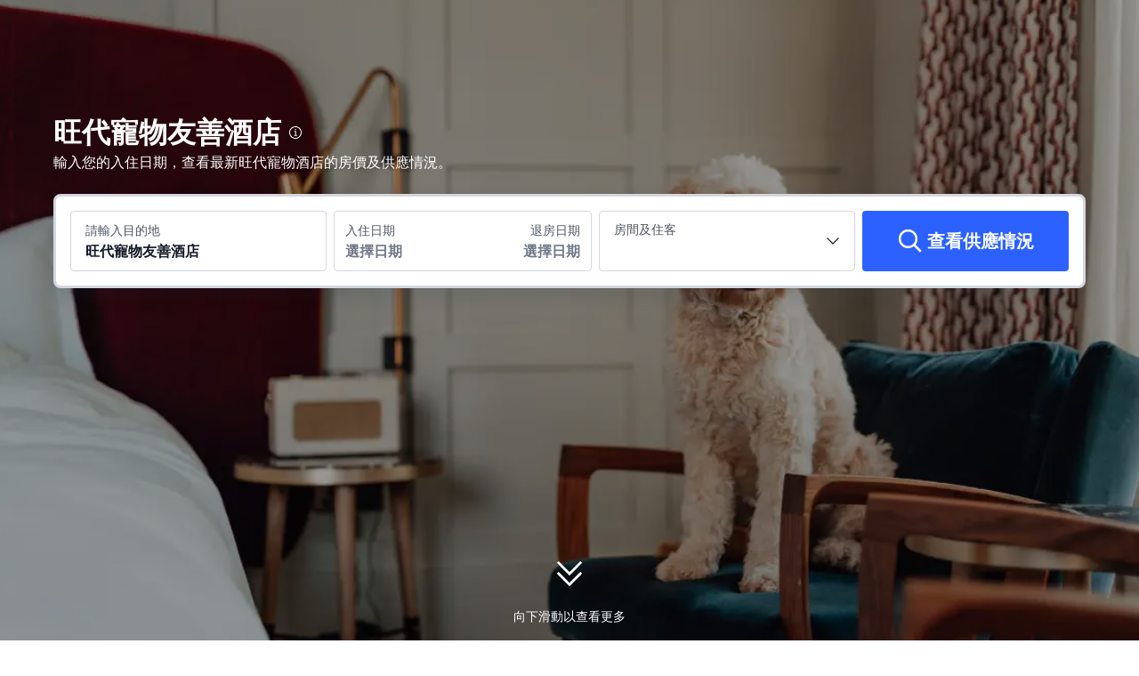

--- FILE ---
content_type: text/html; charset=utf-8
request_url: https://hk.trip.com/hotels/pet-friendly/city/fr/vendee.html
body_size: 61506
content:
<!DOCTYPE html><html lang="zh-HK" dir="ltr"><head><meta charSet="utf-8"/><meta name="viewport" content="width=device-width"/><link rel="preload" href="https://file.tripcdn.com/files/8/htl_seo/index_seo-city-tag-word_PC_0_0_133_client.js" as="script" crossorigin="anonymous"/><link rel="dns-prefetch" href="//aw-d.tripcdn.com" crossorigin="anonymous"/><link rel="dns-prefetch" href="//ak-d.tripcdn.com" crossorigin="anonymous"/><link rel="dns-prefetch" href="//file.tripcdn.com" crossorigin="anonymous"/><link rel="preconnect" href="//aw-d.tripcdn.com" crossorigin="anonymous"/><link rel="preconnect" href="//ak-d.tripcdn.com" crossorigin="anonymous"/><link rel="preconnect" href="//file.tripcdn.com" crossorigin="anonymous"/><meta http-equiv="x-dns-prefetch-control" content="on"/><meta charSet="UTF-8"/><meta name="viewport" content="width=device-width, initial-scale=1.0"/><meta name="format-detection" content="telephone=no"/><meta name="screen-orientation" content="portrait"/><meta name="apple-mobile-web-app-capable" content="yes"/><link rel="icon" href="//www.trip.com/trip.ico" sizes="any"/><link rel="shortcut icon" href="//www.trip.com/trip.ico" sizes="any"/><meta name="page-id" content="10650147866"/><link rel="canonical" href="https://hk.trip.com/hotels/pet-friendly/city/fr/vendee.html"/><link rel="alternate" href="https://www.trip.com/hotels/pet-friendly/city/fr/vendee.html" hrefLang="x-default"/><link rel="alternate" href="https://uk.trip.com/hotels/pet-friendly/city/fr/vendee.html" hrefLang="en-GB"/><link rel="alternate" href="https://hk.trip.com/hotels/pet-friendly/city/fr/vendee.html" hrefLang="zh-Hant-HK"/><link rel="alternate" href="https://kr.trip.com/hotels/pet-friendly/city/fr/vendee.html" hrefLang="ko"/><link rel="alternate" href="https://jp.trip.com/hotels/pet-friendly/city/fr/vendee.html" hrefLang="ja"/><link rel="alternate" href="https://sg.trip.com/hotels/pet-friendly/city/fr/vendee.html" hrefLang="en-SG"/><link rel="alternate" href="https://au.trip.com/hotels/pet-friendly/city/fr/vendee.html" hrefLang="en-AU"/><link rel="alternate" href="https://de.trip.com/hotels/pet-friendly/city/fr/vendee.html" hrefLang="de"/><link rel="alternate" href="https://fr.trip.com/hotels/pet-friendly/city/fr/vendee.html" hrefLang="fr"/><link rel="alternate" href="https://es.trip.com/hotels/pet-friendly/city/fr/vendee.html" hrefLang="es"/><link rel="alternate" href="https://ru.trip.com/hotels/pet-friendly/city/fr/vendee.html" hrefLang="ru"/><link rel="alternate" href="https://th.trip.com/hotels/pet-friendly/city/fr/vendee.html" hrefLang="th"/><link rel="alternate" href="https://tr.trip.com/hotels/pet-friendly/city/fr/vendee.html" hrefLang="tr"/><link rel="alternate" href="https://tw.trip.com/hotels/pet-friendly/city/fr/vendee.html" hrefLang="zh-Hant-TW"/><link rel="alternate" href="https://ca.trip.com/hotels/pet-friendly/city/fr/vendee.html" hrefLang="en-CA"/><link rel="alternate" href="https://us.trip.com/hotels/pet-friendly/city/fr/vendee.html" hrefLang="en-US"/><link rel="alternate" href="https://in.trip.com/hotels/pet-friendly/city/fr/vendee.html" hrefLang="en-IN"/><link rel="alternate" href="https://ae.trip.com/hotels/pet-friendly/city/fr/vendee.html" hrefLang="en-AE"/><link rel="alternate" href="https://ph.trip.com/hotels/pet-friendly/city/fr/vendee.html" hrefLang="en-PH"/><script type="text/javascript" async="">window['$_bf'] = { loaded: true }
    window.UBT_BIZCONFIG = {
        isLoadFP: false,
        isLoadMarketing: false,
        isLoadRMS: false
    }
    window.hohCargo = {"locale":"zh-HK","site":"HK","currency":"HKD","lang":"hk"} </script><style type="text/css">
        #hoh-page {
            background: #f6f7fa;
        
            .mc-ft, .mc-ft_line {
                background: #f6f7fa;
            }
        }
        </style><title>最佳旺代寵物友善酒店｜Trip.com</title><meta name="description" content="旺代寵物友善酒店推介！Trip.com 為你推介71 間寵物酒店，查看住客真實評價，住客相片及低價保證房價！"/><meta name="keywords" content="旺代寵物友善酒店"/><meta property="og:title" content="最佳旺代寵物友善酒店｜Trip.com"/><meta property="og:description" content="旺代寵物友善酒店推介！Trip.com 為你推介71 間寵物酒店，查看住客真實評價，住客相片及低價保證房價！"/><meta property="og:url" content="hk.trip.com"/><meta property="og:image" content="https://ak-d.tripcdn.com/images/0ww5b120009c7ddao7FEC.jpg"/><meta property="og:type" content="website"/><script type="text/javascript" src="https://aw-s.tripcdn.com/locale/v3/6002/zh-HK.js?etagc=18b67523637a65d902c6405240480715" crossorigin="anonymous" async=""></script><link rel="preload" href="https://aw-s.tripcdn.com/ares/api/cc?f=locale%2Fv3%2F6001%2Fzh-HK.js%2C%2Flocale%2Fv3%2F330151%2Fzh-HK.js%2C%2Flocale%2Fv3%2F330153%2Fzh-HK.js%2C%2Flocale%2Fv3%2F100009239%2Fzh-HK.js&amp;etagc=5613c3ad73c6f4e6f1320427e5b07cdd" as="script"/><style type="text/css">
        #hoh-page .pc-header {
            position: absolute;
            top: 0;
            left: 0;
            right: 0;
            z-index: 100;
        }
        </style><script type="application/ld+json">[{"@context":"https://schema.org","@type":"Hotel","url":"https://hk.trip.com/hotels/la-chataigneraie-hotel-detail-88926765/the-originals-city-ax-hotel-la-chtaigneraie/","name":"拉沙泰涅賴阿克斯原生酒店","description":"拉沙泰格賴厄原創城市 - 阿克斯酒店坐落於拉沙泰格賴厄，在鄉村，距離武旺聖母昇天教堂和雷奧繆爾科學莊園不到 15 分鐘車程。 此酒店距離法伊莫羅礦業中心 10.2 英里（16.4 公里），距離Pescalis Aquarium （皮斯卡利斯水族館） 10.5 英里（16.9 公里）。不要錯過室內游泳池、桑拿和健身中心等眾多度假設施。此酒店的其他特色包括免費 WiFi、禮賓服務和公共區電視。您可以去Restaurant AX HOTEL餐廳吃點便餐，也可在這裏的酒吧/酒廊小酌一杯輕鬆一下。還可以選擇待在房間裏，享受客房送餐服務。每天一次免費招待會舉行免費招待會，您可以藉此結識其他住客。每天 06:30 至 10:00 提供收費的自助式早餐。特色服務/設施包括多語言服務、前台保管箱和公共區咖啡/茶。計劃在拉沙泰格賴厄舉辦活動？這家酒店擁有 50 平方米（538 平方英尺）的空間，包括會議場地和會議室。酒店提供免費自助停車。酒店有 49 間客房，提供平板電視。提供免費無線網絡，方便您與朋友保持聯繫；數碼頻道可滿足您的娛樂需求。浴室提供淋浴設施和吹風機。便利設施包括保險箱和電熱水壺；而且每天提供客房服務。","image":"https://ak-d.tripcdn.com/images/0223u12000kzyppey6FA2_R_300_225_R5.webp","address":{"@type":"PostalAddress","addressLocality":"旺代","addressCountry":"法國"},"review":{"@type":"Review","publisher":{"@type":"Organization","name":"Trip.com"},"reviewRating":{"@type":"AggregateRating","reviewCount":48,"ratingValue":9.1,"bestRating":10,"worstRating":0},"author":{"@type":"Person","name":"Chengjingjing"},"reviewBody":"非常不錯的酒店，很安靜，酒店週五環境也很好，旁邊不遠處就有一個加油站，租車的朋友方便加油。天空很藍，很漂亮。","datePublished":"2023-12-09 23:45:36"}},{"@context":"https://schema.org","@type":"Hotel","url":"https://hk.trip.com/hotels/la-roche-sur-yon-hotel-detail-3802483/bandb-htel-la-roche-sur-yon/","name":"B&B 酒店永河畔拉羅什","description":"B&B 酒店 La Roche-sur-Yon位於穆耶勒凱普特，距離旺埃斯佩斯體育場衹有 4 分鐘車程，距離穆伊萊龍勒卡普蒂教堂有 5 分鐘車程。 此酒店距離拿破崙廣場 3.1 英里（4.9 公里），距離聖路易教堂 3.6 英里（5.7 公里）。您可到露台欣賞美景，還可利用免費 WiFi和公共區電視等服務和設施。自助式早餐（收費）供應時間為：週一至週五 06:30 至 10:00，週末 07:30 至 10:30。特色服務/設施包括快速入住、電梯和自動售貨機。酒店提供免費自助停車。有 75 間空調客房提供平板電視；您定能在旅途中找到家的舒適。提供免費無線網絡，方便您與朋友保持聯繫；有線頻道可滿足您的娛樂需求。提供備有淋浴設施的浴室。便利設施包括書桌，而且每天提供客房服務","image":"https://ak-d.tripcdn.com/images/1mc6u12000cot8o4b9C5C_R_300_225_R5.webp","address":{"@type":"PostalAddress","addressLocality":"旺代","addressCountry":"法國"},"review":{"@type":"Review","publisher":{"@type":"Organization","name":"Trip.com"},"reviewRating":{"@type":"AggregateRating","reviewCount":42,"ratingValue":8.7,"bestRating":10,"worstRating":0},"author":{"@type":"Person","name":"訪客"},"reviewBody":"酒店好,有一間很大的房間,有一非常好的文字。","datePublished":"2023-08-17 01:15:14"}},{"@context":"https://schema.org","@type":"Hotel","url":"https://hk.trip.com/hotels/les-sables-d-olonne-hotel-detail-119617808/hotel-vertime/","name":"萊薩布勒多洛訥 維爾蒂姆酒店","description":"維爾蒂姆酒店位於勒薩布爾多洛訥，步行前往滑浪衹需 3 分鐘、前往奧洛納港需 9 分鐘。 此酒店距離彭諾特島貝殼藝術 1.2 英里（1.9 公里），距離Les Halles市場 1.2 英里（2 公里）。不妨享受季節性開放的室外游泳池等度假設施，或者試試免費 WiFi等服務和設施。您可以去服務維爾蒂姆酒店住客的Vertime享用美味餐飲。在忙碌的一天后，不妨去酒吧/酒廊輕鬆一下。自助式早餐（收費）供應時間為：週一至週五 07:00 至 10:00，週末 07:00 至 10:00。LOCALIZE特色服務/設施包括24 小時前台服務和行李寄存。酒店提供收費自助停車。有 105 間空調客房提供平板電視；您定能在旅途中找到家的舒適。提供免費無線網絡，方便您與朋友保持聯繫；數碼頻道可滿足您的娛樂需求。便利設施包括電話，以及保險箱和茶具/咖啡用具。","image":"https://ak-d.tripcdn.com/images/1mc5a12000fy2v2o3ED7E_R_300_225_R5.webp","address":{"@type":"PostalAddress","addressLocality":"旺代","addressCountry":"法國"},"review":{"@type":"Review","publisher":{"@type":"Organization","name":"Trip.com"},"reviewRating":{"@type":"AggregateRating","reviewCount":56,"ratingValue":8.4,"bestRating":10,"worstRating":0},"author":{"@type":"Person","name":"Ludivine"},"reviewBody":"非常好酒店!注意Check out 11:00而不是12:00,如trip.com所示","datePublished":"2025-04-07 03:58:43"}},{"@context":"https://schema.org","@type":"Hotel","url":"https://hk.trip.com/hotels/la-roche-sur-yon-hotel-detail-731284/kyriad-la-roche-sur-yon/","name":"拉羅什續爾雍基里亞德酒店","description":"拉羅什蘇爾永凱里亞德飯店位於永河畔羅什，距離廣場上的動物和高等法院不到 5 分鐘車程。 此酒店距離聖路易教堂 1.2 英里（1.9 公里），距離La Roche-sur-Yon 旅遊辦公室 1.3 英里（2.1 公里）。您可到露台和花園欣賞美景，還可利用免費 WiFi等服務和設施。此酒店的其他特色包括遊樂廳/遊戲室、宴會廳和自動售貨機。您可以到服務拉羅什蘇爾永凱里亞德飯店住客的Le Karousel享用美餐；也可以去小吃吧/熟食店逛逛。您可以到酒吧/酒廊，點一杯喜歡的飲品，暢飲一番。每天 06:30 至 09:30 提供收費的自助式早餐。特色服務/設施包括商務中心、快速入住和快速退房。計劃在永河畔羅什舉辦活動？這家酒店擁有 120 平方米（1292 平方英尺）的空間，包括會議場地和會議室。酒店提供免費自助停車。有 64 間空調客房提供平板電視；您定能在旅途中找到家的舒適。提供免費無線網絡，方便您與朋友保持聯繫。浴室提供淋浴設施和吹風機。便利設施包括電話，以及書桌和茶具/咖啡用具。","image":"https://ak-d.tripcdn.com/images/0226w12000896mpng9A57_R_300_225_R5.webp","address":{"@type":"PostalAddress","addressLocality":"旺代","addressCountry":"法國"},"review":{"@type":"Review","publisher":{"@type":"Organization","name":"Trip.com"},"reviewRating":{"@type":"AggregateRating","reviewCount":58,"ratingValue":8.7,"bestRating":10,"worstRating":0},"author":{"@type":"Person","name":"Sophie"},"reviewBody":"Passage d'une nuit. Hôtel propre et literie confortable.\nBien isolé phoniquement. Grand parking.","datePublished":"2024-02-19 19:32:09"}},{"@context":"https://schema.org","@type":"Hotel","url":"https://hk.trip.com/hotels/fontenay-le-comte-hotel-detail-9039494/le-rabelais-hotel-restaurant-spa/","name":"拉伯雷酒店","description":"拉伯雷酒店位於豐特奈勒孔特，步行前往瑪黑波特旺區域自然公園衹需 1 分鐘、前往藝術融合鑄造廠需 14 分鐘。 此SPA酒店距離豐特奈博物館 1 英里（1.7 公里），距離豐特奈勒孔特聖母院 1 英里（1.7 公里）。到全方位服務的 SPA 放鬆一下；在這裏，您可以享受按摩和麪部護理。如果想要休閑地度假，可好好利用桑拿、健身中心和季節性開放的室外游泳池。此酒店的其他特色包括免費 WiFi、旅遊/票務服務和宴會廳。您可以到餐廳享用一頓美餐；也可去酒店的2 間咖啡館吃些點心。在忙碌的一天后，不妨去酒吧/酒廊輕鬆一下。每天 07:00 至 10:00 提供收費的自助式早餐。特色服務/設施包括大堂免費報紙、行李寄存和電梯。酒店提供免費自助停車。酒店的 54 間客房定能讓您在旅途中找到家的舒適。提供免費無線網絡，方便您與朋友保持聯繫；衛星頻道可滿足您的娛樂需求。浴室提供吹風機和牙刷和牙膏。便利設施包括書桌和免費報紙，以及帶有免費市內通話的電話。","image":"https://ak-d.tripcdn.com/images/02X1712000eyvquixA33F_R_300_225_R5.webp","address":{"@type":"PostalAddress","addressLocality":"旺代","addressCountry":"法國"},"aggregateRating":{"@type":"AggregateRating","reviewCount":64,"ratingValue":9.1,"bestRating":10,"worstRating":0}},{"@context":"https://schema.org","@type":"Hotel","url":"https://hk.trip.com/hotels/challans-hotel-detail-6265291/hotel-inn-design-resto-novo-challans/","name":"瑞思妥諾沙朗設計酒店","description":"新查朗斯瑞斯託設計酒店位於沙朗，距離Challans Notre Dame Cathedral （沙朗巴黎聖母院）和馬蒂尼賽車卡丁85不到 5 分鐘車程。 此酒店距離Salle des Noues Hippodrome （塞勒德斯努埃斯跑馬場） 1.9 英里（3 公里），距離庫德里騎士團領地 5 英里（8.1 公里）。您可到露台欣賞美景，還可利用免費 WiFi和旅遊/票務服務等服務和設施。您可以去服務新查朗斯瑞斯託設計酒店住客的Resto Novo享用美味餐飲。自助式早餐（收費）供應時間為：週一至週五 06:30 至 09:30，週末 07:30 至 10:30。計劃在沙朗舉辦活動？這家酒店擁有 40 平方米（431 平方英尺）的空間，包括會議場地和會議室。酒店提供免費自助停車。酒店有 38 間客房，提供平板電視。提供免費無線網絡，方便您與朋友保持聯繫；衛星頻道可滿足您的娛樂需求。配備淋浴設施的私人浴室提供免費洗浴用品和吹風機。便利設施包括電話和書桌；如有需要，還可提供熨斗/熨板。","image":"https://ak-d.tripcdn.com/images/0221l12000k2ju9sw577D_R_300_225_R5.webp","address":{"@type":"PostalAddress","addressLocality":"旺代","addressCountry":"法國"},"review":{"@type":"Review","publisher":{"@type":"Organization","name":"Trip.com"},"reviewRating":{"@type":"AggregateRating","reviewCount":78,"ratingValue":8.2,"bestRating":10,"worstRating":0},"author":{"@type":"Person","name":"訪客"},"reviewBody":"Très bien, confortable !","datePublished":"2025-02-04 17:32:35"}},{"@context":"https://schema.org","@type":"Hotel","url":"https://hk.trip.com/hotels/la-roche-sur-yon-hotel-detail-3688870/campanile-la-roche-sur-yon-centre-gare/","name":"拉羅什續爾雍中心火車站康鉑酒店","description":"永河畔拉羅什中心火車站康鉑飯店坐落於永河畔羅什中心地段，步行到高等法院和拿破崙廣場不超過 10 分鐘。 此酒店距離ICES 1 英里（1.7 公里），距離La Roche-sur-Yon 旅遊辦公室 1.1 英里（1.7 公里）。您可到露台和花園欣賞美景，還可利用免費 WiFi等服務和設施。此酒店還提供公共區電視和宴會廳。您可以在酒店的咖啡館享用美味餐點，或者去小吃吧/熟食店找點吃的。在忙碌的一天后，不妨去酒吧/酒廊輕鬆一下。每天 06:30 至 10:00 提供收費的自助式早餐。特色服務/設施包括快速入住、快速退房和大堂免費報紙。酒店提供收費自助停車。酒店有 72 間客房，提供液晶電視。提供免費無線網絡，方便您與朋友保持聯繫；衛星頻道可滿足您的娛樂需求。浴室提供免費洗浴用品和吹風機。便利設施包括電話，以及書桌和茶具/咖啡用具。","image":"https://ak-d.tripcdn.com/images/0226112000l07mupu9CE0_R_300_225_R5.webp","address":{"@type":"PostalAddress","addressLocality":"旺代","addressCountry":"法國"},"review":{"@type":"Review","publisher":{"@type":"Organization","name":"Trip.com"},"reviewRating":{"@type":"AggregateRating","reviewCount":48,"ratingValue":8.9,"bestRating":10,"worstRating":0},"author":{"@type":"Person","name":"DaweidezhangHH"},"reviewBody":"酒店很新很舒服\n拉羅什站出來左手邊就能看到 \n打車坐公交都很方便\n距離小鎮中心也就1km步行可達\n早餐中規中矩 洗澡床品都很舒服\n商務出差首選","datePublished":"2024-09-12 17:34:06"}},{"@context":"https://schema.org","@type":"Hotel","url":"https://hk.trip.com/hotels/noirmoutier-en-l-ile-hotel-detail-10998142/hotel-la-chaize/","name":"沙茲酒店","description":"沙茲酒店位於諾瓦穆堤耶島，靠近海灘，步行前往比斯開灣衹需 1 分鐘、前往勞澤遊戲諾瓦爾穆提爾需 14 分鐘。 此SPA酒店距離努瓦爾穆捷城堡 0.6 英里（1 公里），距離拉謝澤森林海灘 0.7 英里（1.1 公里）。您可抽空慰勞一下自己，享受一下全方位服務的 SPA。您可以充分利用室內游泳池、桑拿和自行車租賃等度假設施。此酒店的其他設施包括免費 WiFi、禮賓服務和自動售貨機。酒店設有咖啡館，您可以在這裏享用美味餐點。每天 08:00 至 11:00 提供收費的自助式早餐。特色服務/設施包括多語言服務、行李寄存和洗衣設施。酒店提供免費自助停車。有 16 間特色裝修的客房提供意式濃縮咖啡機和平板電視；您定能在旅途中找到家的舒適。提供免費無線網絡，方便您與朋友保持聯繫；數碼頻道可滿足您的娛樂需求。便利設施包括保險箱和書桌；而且每天提供客房服務。","image":"https://ak-d.tripcdn.com/images/0221r12000k2iekpsEE3F_R_300_225_R5.webp","address":{"@type":"PostalAddress","addressLocality":"旺代","addressCountry":"法國"},"aggregateRating":{"@type":"AggregateRating","reviewCount":43,"ratingValue":9.1,"bestRating":10,"worstRating":0}},{"@context":"https://schema.org","@type":"Hotel","url":"https://hk.trip.com/hotels/sainte-hermine-hotel-detail-4389352/ace-htel-vende-sainte-hermine-ex-clem-otel/","name":"Ace Hôtel Vendée Saint Hermine","description":"旺代桑特埃爾米納王牌酒店坐落於聖埃米娜，距離Eglise de Sainte-Hermine （桑特埃爾米納教堂）衹有 5 分鐘車程，且距離瑪黑波特旺區域自然公園也衹有 8 分鐘車程。 此酒店距離讓-馬克·德·帕斯雕塑花園 7.7 英里（12.4 公里），距離盧松大教堂 8 英里（12.8 公里）。您可到露台和花園欣賞美景，還可利用免費 WiFi等服務和設施。您可以到服務旺代桑特埃爾米納王牌酒店住客的L'Atelier de Léo享用美餐；也可以去小吃吧/熟食店逛逛。在忙碌的一天后，不妨去酒吧/酒廊輕鬆一下。每天 06:30 至 10:30 提供收費的自助式早餐。特色服務/設施包括24 小時前台服務、多語言服務和行李寄存。酒店提供免費自助停車。有 49 間空調客房提供平板電視；您定能在旅途中找到家的舒適。提供免費無線網絡，方便您與朋友保持聯繫；衛星頻道可滿足您的娛樂需求。配備浴缸或淋浴的私人浴室提供免費洗浴用品和吹風機。便利設施包括書桌，每天提供客房服務；還可應要求提供免費嬰兒床。","image":"https://ak-d.tripcdn.com/images/0586j12000eqfb84o6816_R_300_225_R5.webp","address":{"@type":"PostalAddress","addressLocality":"旺代","addressCountry":"法國"},"review":{"@type":"Review","publisher":{"@type":"Organization","name":"Trip.com"},"reviewRating":{"@type":"AggregateRating","reviewCount":48,"ratingValue":8.3,"bestRating":10,"worstRating":0},"author":{"@type":"Person","name":"訪客"},"reviewBody":"酒店非常好,免費停車,非常人性化!","datePublished":"2025-10-13 02:48:22"}},{"@context":"https://schema.org","@type":"Hotel","url":"https://hk.trip.com/hotels/les-herbiers-hotel-detail-3439597/ibis-les-herbiers/","name":"宜必思萊塞比耶酒店","description":"宜必思萊斯赫比爾斯酒店位於萊塞比耶的黃金地段，入住期間探索此處最方便不過。房間內不可吸煙。 所有客房均設有私人浴室，最適合享受寧靜的獨處時光。住宿提供網球場、騎馬、高爾夫球場及行山，讓您可以好好鍛鍊身體，十分適合一眾熱愛運動的人士。這裡更有餐廳，入住期間不妨順便過來吃點東西吧。 不想外出？享用由住宿內的餐廳精心準備的客房服務和美味佳餚。 在住宿內的酒吧與親朋好友共度美好時光。住宿範圍內均提供免費 Wi-Fi，讓您隨時保持聯絡。 您亦可以使用此酒店的花園。 住宿提供24小時前台服務。 為方便住客，住宿亦提供行李寄存。如果您打算開車前來，可以考慮停泊在免費停車場。","image":"https://ak-d.tripcdn.com/images/0226512000c37xgnd27F6_R_300_225_R5.webp","address":{"@type":"PostalAddress","addressLocality":"旺代","addressCountry":"法國"},"aggregateRating":{"@type":"AggregateRating","reviewCount":55,"ratingValue":8.6,"bestRating":10,"worstRating":0}}]</script><script type="application/ld+json">{"@context":"https://schema.org","@type":"DataFeedItem","name":"update","dateModified":"2026年1月18日"}</script><script type="application/ld+json">[{"@context":"https://schema.org","@type":"Hotel","url":"https://hk.trip.com/hotels/la-roche-sur-yon-hotel-detail-1570868/htel-mercure-la-roche-sur-yon-centre/","name":"永河畔拉羅什中心美居酒店","description":"入住拉羅什蘇爾永美居酒店：享受市中心的舒適、用餐和當地體驗。美居酒店位於旺代的拉羅什蘇爾永市中心，邀您體驗舒適溫馨的環境，是休閑放鬆和商務的理想選擇。酒店設有包括寬敞的家庭房在內的 67 間客房，旨在為旅客提供極致舒適體驗，距離當地主要景點非常之近。","image":"https://ak-d.tripcdn.com/images//ak-d.tripcdn.com/images//1mc2x12000ju9przv1DC9_R_300_225_R5.webp","address":{"@type":"PostalAddress","addressLocality":"旺代","addressCountry":"法國"},"aggregateRating":{"@type":"AggregateRating","reviewCount":59,"ratingValue":8.8,"bestRating":10,"worstRating":0}}]</script><script type="application/ld+json">{"@context":"https://schema.org","@type":"DataFeedItem","name":"update","dateModified":"2026年1月18日"}</script><script type="application/ld+json">{"@context":"https://schema.org","@type":"FAQPage","mainEntity":[{"@type":"Question","name":"旺代有哪些熱門可攜帶寵物酒店？","acceptedAnswer":{"@type":"Answer","text":"無論您是到旺代公幹或遊覽，<a href=\" https://hk.trip.com/hotels/la-roche-sur-yon-hotel-detail-1570868/htel-mercure-la-roche-sur-yon-centre/\">永河畔拉羅什中心美居酒店 (HK$805 起)</a> ﹑<a href=\" https://hk.trip.com/hotels/saint-sulpice-en-pareds-hotel-detail-102623505/chteau-de-la-mothe/\">拉莫特城堡 (HK$1,480 起)</a> 及<a href=\" https://hk.trip.com/hotels/saint-georges-de-montaigu-hotel-detail-68344163/le-durivum/\">Le Durivum (HK$939 起)</a>  都是您的首選酒店。"}},{"@type":"Question","name":"旺代可攜帶寵物酒店的平均價格是多少？","acceptedAnswer":{"@type":"Answer","text":"位於旺代的可攜帶寵物酒店，平日（週一至週四）的平均房價為HK$1,462，週末（週五至週六）的平均房價為HK$1,457。"}},{"@type":"Question","name":"旺代哪些可攜帶寵物酒店設有泳池？","acceptedAnswer":{"@type":"Answer","text":"旺代有很多設有游泳池的可攜帶寵物酒店。<a href=\"https://hk.trip.com/hotels/saint-sulpice-en-pareds-hotel-detail-102623505/chteau-de-la-mothe/\">拉莫特城堡 (HK$1,480 起)</a>  非常熱門。"}},{"@type":"Question","name":"旺代哪些可攜帶寵物酒店提供水療服務？","acceptedAnswer":{"@type":"Answer","text":"旅遊時感到疲倦？<a href=\"https://hk.trip.com/hotels/saint-georges-de-montaigu-hotel-detail-68344163/le-durivum/\">Le Durivum (HK$939 起)</a>均提供備受好評的水療服務。"}},{"@type":"Question","name":"旺代哪些可攜帶寵物酒店提供早餐？","acceptedAnswer":{"@type":"Answer","text":"<a href=\"https://hk.trip.com/hotels/la-roche-sur-yon-hotel-detail-1570868/htel-mercure-la-roche-sur-yon-centre/\">永河畔拉羅什中心美居酒店 (HK$805 起)</a>提供美味早餐。"}},{"@type":"Question","name":"旺代可攜帶寵物酒店有哪些推廣活動？","acceptedAnswer":{"@type":"Answer","text":"Trip.com 提供各種可攜帶寵物酒店推廣及折扣。您可前往<a href=\"https://hk.trip.com/sale/deals/\">推廣活動頁面</a>了解 Trip.com 有哪些推廣活動。"}}]}</script><style type="text/css">@keyframes rcToolTipZoomIn{0%{opacity:0;transform:scale(0);transform-origin:50% 50%}to{opacity:1;transform:scale(1);transform-origin:50% 50%}}@keyframes rcToolTipZoomOut{0%{opacity:1;transform:scale(1);transform-origin:50% 50%}to{opacity:0;transform:scale(0);transform-origin:50% 50%}}@keyframes breathe{0%,to{opacity:1}50%{opacity:.3}}#__next,.stick-container,.template-container{position:relative}body,html{font-weight:400;height:100%;width:100%}body{-webkit-text-size-adjust:100%;-webkit-tap-highlight-color:transparent;-webkit-font-smoothing:antialiased;-webkit-touch-callout:none;-webkit-overflow-scrolling:touch;overflow-x:hidden;overflow-y:auto}html body{font:12px/1.5 Trip Geom,BlinkMacSystemFont,-apple-system,Roboto,Helvetica,Arial,sans-serif}html[lang=zh-HK] body,html[lang=zh-TW] body{font-family:Trip Geom,Microsoft Jhenghei,PingFang HK,STHeitiTC-Light,tahoma,arial,sans-serif}html[lang=ko-KR] body{font-family:Trip Geom,나눔바른고딕,Nanum Barun Gothic,나눔 고딕,Nanum Gothic,맑은 고딕,Malgun Gothic,돋움,dotum,tahoma,arial,sans-serif}html[lang=ja-JP] body{font-family:Trip Geom,SF Pro JP,Hiragino Kaku Gothic Pro,ヒラギノ角ゴ Pro W3,Meiryo UI,Meiryo,MS PGothic,Helvetica,Osaka,Tahoma,Arial,sans-serif}html[lang=vi-VN] body{font-family:BlinkMacSystemFont,-apple-system,Roboto,Helvetica,Arial,sans-serif}#__next{flex:1 1 auto;height:100%}body,h1,h2,h3,h4,h5,h6,li,p,ul{margin:0}img{border:0}dfn,i{font-style:normal}dfn,em,i{font-weight:400}li,ul{list-style:none;padding:0}input,textarea{outline:0}textarea{overflow:auto;resize:none}button{-webkit-user-select:none}button:focus,input:focus,select:focus,textarea:focus{outline:0}a,a.disabled:hover{cursor:pointer;-webkit-text-decoration:none;text-decoration:none}a.disabled:hover{cursor:default}em{font-style:inherit}.pc-header li.mc-hd__nav-item.mc-hd__fold a.mc-hd__fold-icon,.tcp-modal-con *{box-sizing:content-box}button,input,select,textarea{font-family:inherit}.v7_2_8.c-calendar .c-calendar-month__festival li{position:relative}.sticky{position:sticky}.static{position:static}.rc-tooltip.rc-tooltip-zoom-appear,.rc-tooltip.rc-tooltip-zoom-enter{opacity:0}.rc-tooltip.rc-tooltip-zoom-enter,.rc-tooltip.rc-tooltip-zoom-leave{display:block}.rc-tooltip-zoom-appear,.rc-tooltip-zoom-enter,.rc-tooltip-zoom-leave{animation-duration:.3s;animation-fill-mode:both;animation-play-state:paused}.rc-tooltip-zoom-appear,.rc-tooltip-zoom-enter{animation-timing-function:cubic-bezier(.18,.89,.32,1.28);opacity:0}.rc-tooltip-zoom-leave{animation-timing-function:cubic-bezier(.6,-.3,.74,.05)}.rc-tooltip-zoom-appear.rc-tooltip-zoom-appear-active,.rc-tooltip-zoom-enter.rc-tooltip-zoom-enter-active{animation-name:rcToolTipZoomIn;animation-play-state:running}.rc-tooltip-zoom-leave.rc-tooltip-zoom-leave-active{animation-name:rcToolTipZoomOut;animation-play-state:running}.rc-tooltip{background-color:rgba(0,0,0,.05);display:block;font-size:12px;line-height:1.5;opacity:.9;padding:1px;position:absolute;visibility:visible;z-index:1070}.rc-tooltip-hidden{display:none}.rc-tooltip-inner{background-color:#fff;border:1px solid #b1b1b1;border-radius:3px;color:#333;min-height:34px;padding:8px 10px;text-align:left;-webkit-text-decoration:none;text-decoration:none}.rc-tooltip-arrow,.rc-tooltip-arrow-inner{border-color:transparent;border-style:solid;height:0;position:absolute;width:0}.rc-tooltip-placement-top .rc-tooltip-arrow,.rc-tooltip-placement-topLeft .rc-tooltip-arrow,.rc-tooltip-placement-topRight .rc-tooltip-arrow{border-top-color:#b1b1b1;border-width:6px 6px 0;margin-left:-6px;transform:translate(-50%,5px)}.rc-tooltip-placement-top .rc-tooltip-arrow-inner,.rc-tooltip-placement-topLeft .rc-tooltip-arrow-inner,.rc-tooltip-placement-topRight .rc-tooltip-arrow-inner{border-top-color:#fff;border-width:6px 6px 0;bottom:1px;margin-left:-6px}.rc-tooltip-placement-top .rc-tooltip-arrow{left:50%}.rc-tooltip-placement-topLeft .rc-tooltip-arrow{left:15%}.rc-tooltip-placement-topRight .rc-tooltip-arrow{right:15%}.rc-tooltip-placement-right .rc-tooltip-arrow,.rc-tooltip-placement-rightBottom .rc-tooltip-arrow{margin-top:-6px}.rc-tooltip-placement-right .rc-tooltip-arrow,.rc-tooltip-placement-rightBottom .rc-tooltip-arrow,.rc-tooltip-placement-rightTop .rc-tooltip-arrow{border-right-color:#b1b1b1;border-width:6px 6px 6px 0;left:-5px;transform:translateX(calc(-100% + 1px))}.rc-tooltip-placement-right .rc-tooltip-arrow-inner,.rc-tooltip-placement-rightBottom .rc-tooltip-arrow-inner,.rc-tooltip-placement-rightTop .rc-tooltip-arrow-inner{border-right-color:#fff;border-width:6px 6px 6px 0;left:1px;margin-top:-6px}.rc-tooltip-placement-right .rc-tooltip-arrow{top:50%}.rc-tooltip-placement-rightTop .rc-tooltip-arrow{margin-top:0;top:15%}.rc-tooltip-placement-rightBottom .rc-tooltip-arrow{bottom:15%}.rc-tooltip-placement-left .rc-tooltip-arrow,.rc-tooltip-placement-leftBottom .rc-tooltip-arrow{margin-top:-6px}.rc-tooltip-placement-left .rc-tooltip-arrow,.rc-tooltip-placement-leftBottom .rc-tooltip-arrow,.rc-tooltip-placement-leftTop .rc-tooltip-arrow{border-left-color:#b1b1b1;border-width:6px 0 6px 6px;right:-5px;transform:translateX(calc(100% - 1px))}.rc-tooltip-placement-left .rc-tooltip-arrow-inner,.rc-tooltip-placement-leftBottom .rc-tooltip-arrow-inner,.rc-tooltip-placement-leftTop .rc-tooltip-arrow-inner{border-left-color:#fff;border-width:6px 0 6px 6px;margin-top:-6px;right:1px}.rc-tooltip-placement-left .rc-tooltip-arrow{top:50%}.rc-tooltip-placement-leftTop .rc-tooltip-arrow{margin-top:0;top:15%}.rc-tooltip-placement-leftBottom .rc-tooltip-arrow{bottom:15%}.rc-tooltip-placement-bottom .rc-tooltip-arrow,.rc-tooltip-placement-bottomLeft .rc-tooltip-arrow,.rc-tooltip-placement-bottomRight .rc-tooltip-arrow{border-bottom-color:#b1b1b1;border-width:0 6px 6px;margin-left:-6px;transform:translate(-50%,-5px)}.rc-tooltip-placement-bottom .rc-tooltip-arrow-inner,.rc-tooltip-placement-bottomLeft .rc-tooltip-arrow-inner,.rc-tooltip-placement-bottomRight .rc-tooltip-arrow-inner{border-bottom-color:#fff;border-width:0 6px 6px;margin-left:-6px;top:1px}.rc-tooltip-placement-bottom .rc-tooltip-arrow{left:50%}.rc-tooltip-placement-bottomLeft .rc-tooltip-arrow{left:15%}.rc-tooltip-placement-bottomRight .rc-tooltip-arrow{right:15%}.scrollbar-hidden{scrollbar-width:none;-ms-overflow-style:none}.scrollbar-hidden::-webkit-scrollbar{display:none}.button-no-appearance{-webkit-appearance:none;-moz-appearance:none;appearance:none;background-color:transparent;border:0;color:inherit;margin:0;padding:0;text-align:inherit;-webkit-text-decoration:none;text-decoration:none;vertical-align:baseline}.text-ellipsis{overflow:hidden;text-wrap:nowrap;white-space:nowrap;word-break:keep-all}.v7_2_8.c-calendar .c-calendar-icon-dot{background-color:var(--smtcColorTextTertiary,#ff6f00);border-radius:50%;display:inline-block;height:4px;position:absolute;right:50%;top:8px;transform:translateX(50%);width:4px}.v7_2_8.c-calendar .c-calendar-icon-dot.custom{position:static;-webkit-margin-end:8px;margin-right:8px;transform:none}.v7_2_8.c-calendar .c-calendar-month{flex:1 1;-webkit-margin-end:24px;margin-right:24px}.v7_2_8.c-calendar .c-calendar-month.stack-level-2 .c-calendar-month__week td{min-height:64px}.v7_2_8.c-calendar .c-calendar-month:nth-of-type(2){-webkit-margin-end:0;margin-right:0}.v7_2_8.c-calendar .c-calendar-month__title{padding:16px 0 12px}.v7_2_8.c-calendar .c-calendar-month__title h2{color:var(--smtcColorTextPrimary,#0f294d);font-size:var(--smtcFontSizeTitle2,16px);font-weight:var(--coreFontWeightBold,700);letter-spacing:0;line-height:24px;text-align:center}.v7_2_8.c-calendar .c-calendar-month__week-head{color:var(--smtcColorTextPrimary,#0f294d);font-size:var(--smtcFontSizeCaption,12px);font-weight:var(--coreFontWeightRegular,400);line-height:var(--smtcLineHeightCaption,14px);margin-bottom:10px}.v7_2_8.c-calendar .c-calendar-month__week-head tr{display:flex;flex-direction:row;justify-content:space-around;width:100%}.v7_2_8.c-calendar .c-calendar-month__week-head th{flex:1 1;text-align:center}.v7_2_8.c-calendar .c-calendar-month__days{font-size:var(--smtcFontSizeTitle3,14px);margin-bottom:5px}.v7_2_8.c-calendar .c-calendar-month__week{flex-direction:row;list-style:none;margin:0;padding:0;text-align:center;display:flex;justify-content:center}.v7_2_8.c-calendar .c-calendar-month__week td{display:flex;justify-content:center;color:var(--smtcColorTextPrimary,#0f294d);font-size:var(--smtcFontSizeTitle3,14px);height:auto;line-height:var(--smtcLineHeightTitle3,18px);min-height:48px;position:relative;width:48px;box-sizing:border-box;flex-direction:column}.v7_2_8.c-calendar .c-calendar-month__week td[data-focused]{z-index:999}.v7_2_8.c-calendar .c-calendar-month__week td .tipWrapper{display:flex;align-items:center;flex-direction:column;-webkit-box-pack:center;-ms-flex-pack:center;height:100%;justify-content:center;padding:7px 0;width:100%}.v7_2_8.c-calendar .c-calendar-month__week td .day,.v7_2_8.c-calendar .c-calendar-month__week td .price{display:block;display:flex;font-size:var(--smtcFontSizeTitle3,14px);height:16px;line-height:var(--smtcLineHeightTitle3,18px);text-align:center;width:100%;align-items:center;justify-content:center}.v7_2_8.c-calendar .c-calendar-month__week td .day .leftSlot,.v7_2_8.c-calendar .c-calendar-month__week td .price .leftSlot{display:inline-flex;text-align:center;align-items:center;justify-content:center;-webkit-margin-end:2px;margin-right:2px}.v7_2_8.c-calendar .c-calendar-month__week td .slot{display:flex;height:16px;overflow:hidden;text-align:center;width:100%;align-items:center;justify-content:center}.v7_2_8.c-calendar .c-calendar-month__week td .slot.slot-absolute{bottom:3px;left:50%;position:absolute;transform:translateX(-50%)}.v7_2_8.c-calendar .c-calendar-month__week td .day{font-weight:var(--coreFontWeightBold,700)}.v7_2_8.c-calendar .c-calendar-month__week td .price{color:var(--smtcColorTextSecondary,#455873);font-size:var(--smtcFontSizeCaption,12px);max-width:44px;overflow:hidden;text-overflow:ellipsis;white-space:nowrap;align-self:center}.v7_2_8.c-calendar .c-calendar-month__week td.is-allow-hover:hover{cursor:pointer}.v7_2_8.c-calendar .c-calendar-month__week td.is-allow-hover:not(.is-selected):hover{background-color:var(--smtcColorBgBrandTintedHigh,rgba(50,100,255,.08));border-radius:4px}.v7_2_8.c-calendar .c-calendar-month__week td.is-disable{color:var(--smtcColorTextDisabled,#acb4bf);cursor:inherit}.v7_2_8.c-calendar .c-calendar-month__week td.is-disable .price{color:inherit!important}.v7_2_8.c-calendar .c-calendar-month__week td.is-in-range{background-color:var(--smtcColorBgBrandTintedHigh,rgba(50,100,255,.08))}.v7_2_8.c-calendar .c-calendar-month__week td.is-in-range.is-allow-hover:not(.is-selected):hover{background-color:var(--compSearchBoxCalendarHighlight,rgba(50,100,255,.16));border-radius:0}.v7_2_8.c-calendar .c-calendar-month__week td.has-price .c-calendar-icon-dot{transform:translate(50%,-4px)}.v7_2_8.c-calendar .c-calendar-month__week td.has-price .slot.slot-absolute{bottom:9px}.v7_2_8.c-calendar .c-calendar-month__week td.has-bg:not(.is-in-range){padding:1px}.v7_2_8.c-calendar .c-calendar-month__week td.has-bg:not(.is-in-range) .tipWrapper{border-radius:4px}.v7_2_8.c-calendar .c-calendar-month__week td.has-bg:not(.is-in-range) .tipWrapper:hover{background-color:var(--smtcColorBgBrandTintedHigh,rgba(50,100,255,.08))!important}.v7_2_8.c-calendar .c-calendar-month__week td.is-selected,.v7_2_8.c-calendar .c-calendar-month__week td.is-selected .tipWrapper .slot span,.v7_2_8.c-calendar .c-calendar-month__week td.is-selected .tipWrapper .slot svg{color:#fff!important}.v7_2_8.c-calendar .c-calendar-month__week td.is-selected.is-selected-first.in-range{background-color:var(--smtcColorBgBrandTintedHigh,rgba(50,100,255,.08));border-radius:4px 0 0 4px}.v7_2_8.c-calendar .c-calendar-month__week td.is-selected.is-selected-last.in-range{background-color:var(--smtcColorBgBrandTintedHigh,rgba(50,100,255,.08));border-radius:0 4px 4px 0}.v7_2_8.c-calendar .c-calendar-month__week td.is-selected .tipWrapper{background-color:var(--smtcColorBgBrandFilled,#3264ff);border-radius:4px}.v7_2_8.c-calendar .c-calendar-month__week td.is-selected .tipWrapper:hover{background-color:var(--compSearchBoxButtonBgColor,#2953d6)}.v7_2_8.c-calendar .c-calendar-month__week td.is-selected .c-calendar-icon-dot,.v7_2_8.c-calendar .c-calendar-month__week td.is-selected .price .leftSlot .icon{background-color:#fff!important}.v7_2_8.c-calendar .c-calendar-month__week td.is-selected .price,.v7_2_8.c-calendar .c-calendar-month__week td.is-selected .price .leftSlot{color:#fff!important}.v7_2_8.c-calendar .c-calendar-month__week td.disabled-interact{cursor:default!important}.v7_2_8.c-calendar .c-calendar-month__week td.disabled-interact:hover{background-color:initial!important}.v7_2_8.c-calendar .c-calendar-month__week td .lp-loading{animation:breathe 1.6s cubic-bezier(.645,.045,.355,1) infinite;background-color:#f0f2f5;border-radius:4px;height:100%;overflow:hidden;width:100%;align-self:center;line-height:var(--smtcLineHeightTitle3,18px);margin-bottom:3px;margin-top:3px;text-align:center}.v7_2_8.c-calendar .c-calendar-month__festival{list-style:none;-webkit-padding-start:10px;color:#8592a6;font-size:var(--smtcFontSizeCaption,12px);line-height:1.5;margin-bottom:10px;overflow:hidden;padding-left:10px;position:relative}.v7_2_8.c-calendar .c-calendar-month__festival-date,.v7_2_8.c-calendar .c-calendar-month__festival-name{-webkit-margin-end:4px;display:inline-block;margin-right:4px}.v7_2_8.c-calendar .c-calendar-month__festival li:not(:last-of-type){margin-bottom:5px}.v7_2_8.c-calendar .c-calendar-month__festival .c-calendar-icon-dot{left:-9px;top:5px}.c-calender-pop__wrapper.rc-tooltip{opacity:1;padding:0;pointer-events:none}.c-calender-pop__wrapper.rc-tooltip .rc-tooltip-arrow{border-bottom-color:var(--smtcColorTextPrimary,rgba(15,41,77,.9));border-top-color:var(--smtcColorTextPrimary,rgba(15,41,77,.9));margin:0}.c-calender-pop__wrapper.rc-tooltip .rc-tooltip-content .rc-tooltip-inner{background-color:var(--smtcColorTextPrimary,rgba(15,41,77,.9));border:0;border-radius:2px;box-shadow:none;box-sizing:border-box;color:#fff;font-size:var(--smtcFontSizeCaption,12px);line-height:16px;outline:0;padding:8px;width:100%}.c-calender-pop__wrapper.rc-tooltip .rc-tooltip-content .rc-tooltip-inner .day-tip{text-align:center}.c-calender-pop__wrapper.rc-tooltip .rc-tooltip-content .rc-tooltip-inner .day-tip p{margin:0;padding:0}.c-calender-modal{bottom:0;left:0;pointer-events:none;position:absolute;right:0;top:0}.c-calender-modal .content{background:#fff;border-radius:4px;box-shadow:0 12px 24px 0 rgba(15,41,77,.16);color:var(--smtcColorTextPrimary,#0f294d);font-size:var(--smtcFontSizeTitle3,14px);left:50%;min-width:515px;padding:16px;pointer-events:all;position:absolute;top:50%;transform:translate(-50%,-50%)}.c-calendar__with-tabs .c-tab .tablist .c-tab-item,.c-calender-modal .content,.c-calender-modal .content .badge,.v7_2_8.c-calendar .c-calendar__headerSlot .switch-wrapper>label{display:flex;align-items:center;justify-content:center}.c-calender-modal .content .badge{-webkit-margin-end:9px;margin-right:9px}.c-calender-modal .content .badge svg{font-size:19px}[dir=rtl] .v7_2_8.c-calendar-month__festival-icon-dot{right:-7px}.c-calendar__with-tabs{background:#fff;border:1px solid #dadfe6;border-radius:4px;box-shadow:0 8px 16px 0 rgba(15,41,77,.12);box-sizing:border-box;width:736px}.c-calendar__with-tabs.invisible{display:none}.c-calendar__with-tabs .c-tab,.c-calendar__with-tabs .c-tab .tablist .c-tab-item.active:after{width:100%}.c-calendar__with-tabs .c-tab .tablist{border-bottom:1px solid #dadfe6;height:54px;padding:0 16px;flex-direction:row;-webkit-box-pack:start;-ms-flex-pack:start;gap:24px;justify-content:flex-start;-webkit-user-select:none;-moz-user-select:none;user-select:none;display:flex;align-items:center;box-sizing:border-box}.c-calendar__with-tabs .c-tab .tablist .c-tab-item{box-sizing:border-box;cursor:pointer;text-align:center;width:100px;-webkit-box-pack:center;-ms-flex-pack:center;color:#0f294d;font-size:16px;font-weight:400;height:100%;letter-spacing:0;line-height:22px;position:relative;transition:all .2s ease-in-out}.c-calendar__with-tabs .c-tab .tablist .c-tab-item:after{background-color:#3364ff;bottom:0;content:"";display:block;height:4px;left:0;position:absolute;right:0;transition:width .1s,width 0s .1s;width:0}.c-calendar__with-tabs .c-tab .tablist .c-tab-item.active{font-weight:700}.c-calendar__with-tabs .c-tab .tablist .c-tab-item:hover:after{transition:width .1s;width:100%}.c-calendar__with-tabs .c-tab .content-holder .tabpanel,.v7_2_8.c-calendar .c-calendar__headerSlot .switch-wrapper>label #cal-switch{display:none}.c-calendar__with-tabs .c-tab .content-holder .tabpanel.active{display:block}.c-calendar__with-tabs .c-calendar{border:0!important;border-radius:0!important;box-shadow:none!important;box-sizing:border-box!important;outline:0!important;width:734px!important}.c-calendar__with-tabs .c-action{display:flex;padding:8px 16px 16px;width:100%;align-items:center;-webkit-box-pack:end;-ms-flex-pack:end;box-sizing:border-box;justify-content:flex-end;margin-top:-15px}.c-calendar__with-tabs .c-action button{min-width:160px}.v7_2_8.c-calendar .festival-selector-wrapper{background:var(--smtcColorBgSurface,#fff);height:100%;overflow:hidden;position:relative;-webkit-user-select:none;-moz-user-select:none;user-select:none;width:100%}.v7_2_8.c-calendar .festival-selector-wrapper .festival-selector{display:flex;background-color:var(--smtcColorBgSurface,#fff);box-sizing:border-box;flex-direction:row;flex-wrap:nowrap;gap:8px;padding-bottom:16px;padding-top:16px;scrollbar-width:none;transition:transform .2s ease-in-out;-ms-overflow-style:none}.v7_2_8.c-calendar .festival-selector-wrapper .festival-selector::-webkit-scrollbar{display:none}.v7_2_8.c-calendar .festival-selector-wrapper .festival-selector .festival-item{display:flex;background-color:var(--smtcColorBgDisabledTinted,#f6f7fa);border:1px solid var(--smtcColorBgDisabledTinted,#f6f7fa);border-radius:4px;box-sizing:border-box;cursor:pointer;flex-direction:column;font-size:14px;font-weight:400;gap:4px;line-height:18px;max-width:487.08px;padding:7px 16px;transition:all .1s ease}.v7_2_8.c-calendar .festival-selector-wrapper .festival-selector .festival-item.active,.v7_2_8.c-calendar .festival-selector-wrapper .festival-selector .festival-item:hover{background-color:var(--smtcColorBgBrandTintedLow,#f1f5ff);border-color:var(--smtcColorTextBrand,#2c61fe);color:var(--smtcColorTextBrand,#2c61fe)}.v7_2_8.c-calendar .festival-selector-wrapper .festival-selector .festival-item .festival-item-date,.v7_2_8.c-calendar .festival-selector-wrapper .festival-selector .festival-item .festival-item-label{margin:0;overflow:hidden;text-overflow:ellipsis;text-wrap:nowrap;white-space:nowrap;word-break:keep-all}.v7_2_8.c-calendar .festival-selector-wrapper .nav{align-items:center;-webkit-box-pack:center;-ms-flex-pack:center;background-color:var(--smtcColorBgSurface,#fff);bottom:16px;box-sizing:border-box;color:var(--smtcColorTextPrimary,#0f294d);cursor:pointer;display:none;justify-content:center;position:absolute;top:16px;width:48px;z-index:999}.v7_2_8.c-calendar .festival-selector-wrapper .nav.visible{display:flex}.v7_2_8.c-calendar .festival-selector-wrapper .nav:hover{color:var(--smtcColorTextBrand,#2c61fe)}.v7_2_8.c-calendar .festival-selector-wrapper .nav.nav-prev{left:0;-webkit-border-end:4px solid transparent;background-clip:content-box;border-right:4px solid transparent}.v7_2_8.c-calendar .festival-selector-wrapper .nav.nav-prev .prev-fest{transform:scaleX(-1)}.v7_2_8.c-calendar .festival-selector-wrapper .nav.nav-next{right:0}.v7_2_8.c-calendar .festival-selector-wrapper .nav button{-webkit-appearance:none;-moz-appearance:none;appearance:none;background-color:transparent;border:0;color:inherit;cursor:pointer;display:flex;margin:0;text-align:inherit;-webkit-text-decoration:none;text-decoration:none;vertical-align:baseline;align-items:center;-webkit-box-pack:center;-ms-flex-pack:center;border-radius:4px;justify-content:center;padding:8px}.v7_2_8.c-calendar .festival-selector-wrapper .shadow-mask{display:none;height:71px;pointer-events:none;position:absolute;right:38px;top:50%;transform:translateY(-50%);width:20px;z-index:998}.v7_2_8.c-calendar .festival-selector-wrapper .shadow-mask.visible{display:block}[dir=rtl] .v7_2_8.c-calendar .festival-selector-wrapper .nav.nav-prev{left:auto;right:0}[dir=rtl] .v7_2_8.c-calendar .festival-selector-wrapper .nav.nav-prev .prev-fest{transform:none}[dir=rtl] .v7_2_8.c-calendar .festival-selector-wrapper .nav.nav-next{left:0;right:auto}[dir=rtl] .v7_2_8.c-calendar .festival-selector-wrapper .nav.nav-next .next-fest{transform:scaleX(-1)}[dir=rtl] .v7_2_8.c-calendar .festival-selector-wrapper .shadow-mask{left:38px;right:auto}.v7_2_8.c-calendar{background:var(--smtcColorBgSurface,#fff);border:1px solid #dadfe6;border-radius:4px;box-shadow:0 12px 24px 0 rgba(15,41,77,.12);box-sizing:border-box;padding:0 16px;position:relative;width:738px}.v7_2_8.c-calendar .c-calendar__header .quick-select-header{background:rgba(50,100,255,.08);display:flex;align-items:center;justify-content:space-between;margin-left:-16px;margin-right:-16px;padding:16px}.v7_2_8.c-calendar .c-calendar__header .quick-select-header .title p{color:var(--smtcColorTextPrimary,#0f294d);display:-webkit-box;font-size:18px;font-weight:700;-webkit-line-clamp:2;line-height:24px;overflow:hidden;text-overflow:ellipsis;-webkit-box-orient:vertical;margin:0}.v7_2_8.c-calendar .c-calendar__header .quick-select-header .selectors{display:flex;align-items:center;justify-content:flex-end;max-width:80%}.v7_2_8.c-calendar .c-calendar__header .quick-select-header .selectors .selector{background:#fff;border:1px solid #dadfe6;border-radius:4px;color:#0f294d;cursor:pointer;font-size:14px;font-weight:500;letter-spacing:0;line-height:18px;margin-left:8px;padding:8px 16px;white-space:nowrap}.v7_2_8.c-calendar .c-calendar__header .quick-select-header .selectors .selector.active,.v7_2_8.c-calendar .c-calendar__header .quick-select-header .selectors .selector:hover{background:#0f294d;color:#fff}.v7_2_8.c-calendar .c-calendar__headerSlot{border-bottom:1px solid #dadfe6;padding-bottom:16px;padding-top:16px}.v7_2_8.c-calendar .c-calendar__headerSlot .lp-slot{display:flex;height:100%;width:100%;align-items:center;justify-content:space-between}.v7_2_8.c-calendar .c-calendar__headerSlot .lp-slot .leading{color:#0f294e;font-size:16px;font-weight:700;letter-spacing:0}.v7_2_8.c-calendar .c-calendar__headerSlot .lp-slot .switch-wrapper>label span{color:#0f294d;font-size:16px;font-weight:700;height:22px;line-height:22px}.v7_2_8.c-calendar .c-calendar__headerSlot .switch-wrapper{display:inline-block;max-width:50%}.v7_2_8.c-calendar .c-calendar__headerSlot .switch-wrapper>label span{-webkit-margin-end:8px;color:#0f294e;font-size:14px;font-weight:700;letter-spacing:0;margin-right:8px;max-width:100%;overflow:hidden;text-overflow:ellipsis;white-space:nowrap}.v7_2_8.c-calendar.is-single{padding:0 8px;width:369px}.v7_2_8.c-calendar.is-single .c-calendar-month{-webkit-margin-end:0;margin-right:0}.v7_2_8.c-calendar.is-single .c-calendar__footer{flex-direction:column;align-items:flex-start}.v7_2_8.c-calendar.is-single .c-calendar__fest,.v7_2_8.c-calendar.is-single .c-calendar__msg{text-align:left;width:auto}.v7_2_8.c-calendar.is-single .c-calendar__desc-line{justify-content:flex-start}.v7_2_8.c-calendar .c-calendar-icon-next-mon.custom-icon svg,.v7_2_8.c-calendar .c-calendar-icon-prev-mon.custom-icon svg,.v7_2_8.c-calendar.is-hide{display:none}.v7_2_8.c-calendar .c-calendar__body{display:flex;position:relative;flex-direction:row;align-items:flex-start;padding-bottom:10px}.v7_2_8.c-calendar .c-calendar__footer{display:flex;font-size:var(--smtcFontSizeCaption,12px);line-height:var(--smtcLineHeightCaption,18px);padding:15px 0;text-align:center;align-items:flex-end;color:var(--smtcColorTextTertiary,#455873);font-weight:var(--coreFontWeightRegular,400)}.v7_2_8.c-calendar .c-calendar__fest{display:flex;text-align:left;width:50%;align-items:flex-start;flex-direction:column;justify-content:flex-end}.v7_2_8.c-calendar .c-calendar__fest .fest-left{display:flex;align-items:center}.v7_2_8.c-calendar .c-calendar__msg{flex:1 1;text-align:right}.v7_2_8.c-calendar .c-calendar__desc-line{display:flex;justify-content:flex-end;white-space:pre}.v7_2_8.c-calendar .c-calendar__desc-nights{-webkit-margin-start:6px;font-weight:700;margin-left:6px}.v7_2_8.c-calendar .c-calendar__message{color:var(--smtcColorTextPrimary,#0f294d);font-size:14px;line-height:18px;margin-bottom:4px}.v7_2_8.c-calendar .c-calendar__message.is-error{color:#ee3b28}.v7_2_8.c-calendar .c-calendar-icon-next-mon,.v7_2_8.c-calendar .c-calendar-icon-prev-mon{color:var(--smtcColorTextPrimary,#0f294d);cursor:pointer;display:flex;font-size:16px;font-style:normal;font-weight:400;position:absolute;top:18px;align-items:center;justify-content:center}.v7_2_8.c-calendar .c-calendar-icon-next-mon:hover,.v7_2_8.c-calendar .c-calendar-icon-prev-mon:hover{color:var(--smtcColorTextBrand,#3264ff)}.v7_2_8.c-calendar .c-calendar-icon-next-mon.is-disable,.v7_2_8.c-calendar .c-calendar-icon-prev-mon.is-disable{color:var(--smtcColorBorderDisabled,#ced2d9)}.v7_2_8.c-calendar .c-calendar-icon-prev-mon{left:16px}.v7_2_8.c-calendar .c-calendar-icon-prev-mon svg,[dir=rtl] .v7_2_8.c-calendar .c-calendar-icon-next-mon:before,[dir=rtl] .v7_2_8.c-calendar .c-calendar-icon-prev-mon:before{transform:rotate(180deg)}.v7_2_8.c-calendar .c-calendar-icon-next-mon{right:16px}.v7_2_8.c-calendar .c-fuzzy-sels{display:flex;margin:2px 0-3px;width:100%;align-items:center;-webkit-box-pack:start;-ms-flex-pack:start;gap:8px;justify-content:flex-start}.v7_2_8.c-calendar .c-fuzzy-sels .sels-item{background:#f5f7fa;border:1px solid #f5f7fa;color:#0f294d}.v7_2_8.c-calendar .c-fuzzy-sels .sels-item.active,.v7_2_8.c-calendar .c-fuzzy-sels .sels-item:hover{background:rgba(50,100,255,.08)!important;border-color:#3264ff;color:#3264ff}.v7_2_8.c-calendar .sr-only{height:1px;margin:-1px;overflow:hidden;padding:0;position:absolute;width:1px;clip:rect(0,0,0,0);background-color:transparent;border:0}[dir=rtl] .v7_2_8.c-calendar .c-calendar-icon-prev-mon{left:auto;right:16px}[dir=rtl] .v7_2_8.c-calendar .c-calendar-icon-prev-mon svg{transform:none}[dir=rtl] .v7_2_8.c-calendar .c-calendar-icon-next-mon{left:16px;right:auto}[dir=rtl] .v7_2_8.c-calendar .c-calendar-icon-next-mon svg{transform:rotate(180deg)}[dir=rtl] .v7_2_8.c-calendar .c-calendar__footer .c-calendar__desc,[dir=rtl] .v7_2_8.c-calendar .c-calendar__footer .c-calendar__message{text-align:left}.pointer-events-none{pointer-events:none}.fixed{position:fixed}[dir=ltr] .left--16px{left:-16px}[dir=rtl] .left--16px{right:-16px}.top--25px{top:-25px}.after\:bottom--15px::after{bottom:-15px}.after\:bottom-4px::after{bottom:4px}[dir=ltr] .after\:left-20px::after{left:20px}[dir=rtl] .after\:left-20px::after{right:20px}[dir=ltr] .after\:left-4px::after{left:4px}[dir=ltr] .after\:right-4px::after,[dir=rtl] .after\:left-4px::after{right:4px}[dir=rtl] .after\:right-4px::after{left:4px}.after\:top-4px::after{top:4px}.z-999{z-index:999}.mb-10px{margin-bottom:10px}[dir=ltr] .mr-20px{margin-right:20px}[dir=rtl] .mr-20px{margin-left:20px}.mt-\[-8px\]{margin-top:-8px}.h-24{height:6rem}.h-28px{height:28px}.h-68px{height:68px}.h-80px{height:80px}.max-h-400px{max-height:400px}.max-w-1128px{max-width:1128px}.max-w-171px{max-width:171px}.max-w-300px{max-width:300px}.max-w-624px{max-width:624px}.min-h-18px{min-height:18px}.min-w-280px{min-width:280px}.min-w-40px{min-width:40px}.w-\[100\%\]{width:100%}.w-0{width:0}.w-1128px{width:1128px}.w-1160px{width:1160px}.w-144px{width:144px}.w-165px{width:165px}.w-230px{width:230px}.w-234px{width:234px}.w-24{width:6rem}.w-289px{width:289px}.w-30px{width:30px}.w-400px{width:400px}.w-624px{width:624px}.w-84px{width:84px}.w-8px{width:8px}.transform-translate-y--50\%{--un-translate-y:-50%;transform:translateX(var(--un-translate-x)) translateY(var(--un-translate-y)) translateZ(var(--un-translate-z)) rotate(var(--un-rotate)) rotateX(var(--un-rotate-x)) rotateY(var(--un-rotate-y)) rotate(var(--un-rotate-z)) skewX(var(--un-skew-x)) skewY(var(--un-skew-y)) scaleX(var(--un-scale-x)) scaleY(var(--un-scale-y)) scaleZ(var(--un-scale-z))}.select-none{-webkit-user-select:none;-moz-user-select:none;user-select:none}.flex-justify-items-center{justify-items:center}.after\:border-width-8px::after{border-width:8px}.b-\#ddd,.border-\#ddd{--un-border-opacity:1;border-color:rgba(221,221,221,var(--un-border-opacity))}.after\:border-color-transparent::after{border-color:transparent}.after\:b-t-color-\#121826::after{--un-border-opacity:1;--un-border-top-opacity:var(--un-border-opacity);border-top-color:rgba(18,24,38,var(--un-border-top-opacity))}.border-rd-8px{border-radius:8px}.after\:b-rd-4px::after,.border-rd-4px{border-radius:4px}.focus-visible\:b-rd-2px:focus-visible{border-radius:2px}.after\:border-solid::after{border-style:solid}.bg-\#ebedf1{--un-bg-opacity:1;background-color:rgba(235,237,241,var(--un-bg-opacity))}.hover\:bg-\#264cc2:hover{--un-bg-opacity:1;background-color:rgba(38,76,194,var(--un-bg-opacity))}.focus-visible\:bg-\#264cc2:focus-visible{--un-bg-opacity:1;background-color:rgba(38,76,194,var(--un-bg-opacity))}.after\:bg-\#eaeffd::after{--un-bg-opacity:1;background-color:rgba(234,239,253,var(--un-bg-opacity))}.fill-\#d4d7de{--un-fill-opacity:1;fill:rgba(212,215,222,var(--un-fill-opacity))}.px-14px{padding-left:14px;padding-right:14px}.py-11px{padding-bottom:11px;padding-top:11px}.pb-20px{padding-bottom:20px}[dir=ltr] .pl-24px{padding-left:24px}[dir=rtl] .pl-24px{padding-right:24px}.line-height-24px{line-height:24px}.line-height-26px{line-height:26px}.color-\#2c61fe{--un-text-opacity:1;color:rgba(44,97,254,var(--un-text-opacity))}.color-\#333,.color-\#6b8299{--un-text-opacity:1;color:rgba(51,51,51,var(--un-text-opacity))}.color-\#6b8299{color:rgba(107,130,153,var(--un-text-opacity))}.color-\#6f7685,.color-\#d02c2a{--un-text-opacity:1;color:rgba(111,118,133,var(--un-text-opacity))}.color-\#d02c2a{color:rgba(208,44,42,var(--un-text-opacity))}.tab{-moz-tab-size:4;-o-tab-size:4;tab-size:4}.op-0{opacity:0}.shadow,.shadow-\[0_0_0_2px_\#fff\,0_0_0_4px_\#1733c5\]{box-shadow:var(--un-ring-offset-shadow),var(--un-ring-shadow),var(--un-shadow)}.shadow{--un-shadow:var(--un-shadow-inset) 0 1px 3px 0 var(--un-shadow-color, rgba(0,0,0,0.1)),var(--un-shadow-inset) 0 1px 2px -1px var(--un-shadow-color, rgba(0,0,0,0.1))}.shadow-\[0_0_0_2px_\#fff\,0_0_0_4px_\#1733c5\]{--un-shadow:0 0 0 2px #fff,0 0 0 4px #1733c5}.shadow-\[0px_4px_8px_0px_rgba\(15\,41\,77\,0\.08\)\]{--un-shadow:0px 4px 8px 0px var(--un-shadow-color, rgba(15,41,77,0.08));box-shadow:var(--un-ring-offset-shadow),var(--un-ring-shadow),var(--un-shadow)}.focus-visible\:shadow-\[0_0_0_2px_\#fff\,0_0_0_4px_\#1733c5\]:focus-visible{--un-shadow:0 0 0 2px #fff,0 0 0 4px #1733c5;box-shadow:var(--un-ring-offset-shadow),var(--un-ring-shadow),var(--un-shadow)}.transition-transform{transition-duration:150ms;transition-property:transform;transition-timing-function:cubic-bezier(.4,0,.2,1)}.duration-0\.3s{transition-duration:.3s}.shadow{box-shadow:0 8px 20px 0 rgba(15,41,77,.12)}.input-cell{border:1px solid #d4d7de;border-radius:4px;cursor:pointer;font-size:14px;height:68px;max-height:68px;position:relative;width:290px}[dir=ltr] .input-cell{margin-right:8px}[dir=rtl] .input-cell{margin-left:8px}.input-cell,label{color:#4f5563;line-height:18px}.input{background-color:transparent;border:0;border-bottom:2px solid transparent;color:#121826;cursor:pointer;font-size:16px;font-weight:700;line-height:22px;padding:0}.input::-moz-placeholder{color:#6f7685;opacity:1}.input::placeholder{color:#6f7685;opacity:1}#checkInInput.input:focus,#checkOutInput.input:focus,#destinationInput.input:focus,#roomGuestInput.input:focus{border:0}.input:focus,.input:hover{border-bottom-color:#2c61fe}.pop-scroll::-webkit-scrollbar{width:4px}.pop-scroll::-webkit-scrollbar-thumb{background-color:#b6bec9;border-radius:0}.pop-scroll::-webkit-scrollbar-track{margin:6px 0}.destination-layer{padding:0}.destination-layer .scroll{box-sizing:border-box;margin:0;padding:0}.search-item{color:#333;font-size:14px;padding:0 8px}.destination-title{background:#f7f7fb;color:#666;font-weight:700;height:32px;line-height:32px}[dir=ltr] .destination-title{padding-left:8px}[dir=rtl] .destination-title{padding-right:8px}.recent-search li{align-items:center;display:flex;justify-content:space-between;line-height:24px;padding:8px 17px}.hot-item div:hover,.recent-search li:hover,.search-cell:hover{background:#f1f5ff;cursor:pointer}.recent-search li span{color:#999;font-size:12px}.hot-item{align-items:flex-start;display:flex;flex-wrap:wrap;padding:8px}.hot-item div{align-items:center;box-sizing:border-box;cursor:pointer;display:flex;overflow:hidden;padding:10px 16px;width:20%}[dir=ltr] .left-12px{left:12px}[dir=rtl] .left-12px{right:12px}[dir=ltr] .left-50\%{left:50%}[dir=ltr] .right-50\%,[dir=rtl] .left-50\%{right:50%}[dir=ltr] .before\:left-0::before{left:0}[dir=rtl] .right-50\%{left:50%}.top-32px{top:32px}.z-10{z-index:10}.z-20{z-index:20}[dir=ltr] .ml-\[-10px\]{margin-left:-10px}[dir=rtl] .ml-\[-10px\]{margin-right:-10px}[dir=ltr] .ml-auto{margin-left:auto}[dir=ltr] .mr-auto,[dir=rtl] .ml-auto{margin-right:auto}[dir=rtl] .mr-auto{margin-left:auto}.mt-\[-10px\]{margin-top:-10px}.h-0{height:0}.h-100vh{height:100vh}.h-102\%{height:102%}.h-300px{height:300px}.h-34px{height:34px}.h-75vh{height:75vh}.w-102\%{width:102%}.w-34px{width:34px}.w-450px{width:450px}.w-500px{width:500px}.w-768px{width:768px}.scale-50{--un-scale-x:0.5;--un-scale-y:0.5;transform:translateX(var(--un-translate-x)) translateY(var(--un-translate-y)) translateZ(var(--un-translate-z)) rotate(var(--un-rotate)) rotateX(var(--un-rotate-x)) rotateY(var(--un-rotate-y)) rotate(var(--un-rotate-z)) skewX(var(--un-skew-x)) skewY(var(--un-skew-y)) scaleX(var(--un-scale-x)) scaleY(var(--un-scale-y)) scaleZ(var(--un-scale-z))}.overflow-x-hidden{overflow-x:hidden}.overflow-y-auto{overflow-y:auto}.rounded-8px{border-radius:8px}.bg-\[rgba\(0\,0\,0\,\.30\)\]{--un-bg-opacity:.30;background-color:rgba(0,0,0,var(--un-bg-opacity))}.bg-\[rgba\(0\,0\,0\,\.40\)\]{--un-bg-opacity:.40;background-color:rgba(0,0,0,var(--un-bg-opacity))}.fill-\#fff{--un-fill-opacity:1;fill:rgba(255,255,255,var(--un-fill-opacity))}.p-12px{padding:12px}.p-4px{padding:4px}.pt-130px{padding-top:130px}.color-\#fff,.text-\#000000{--un-text-opacity:1;color:rgba(255,255,255,var(--un-text-opacity))}.text-\#000000{color:rgba(0,0,0,var(--un-text-opacity))}.blur-8px{--un-blur:blur(8px);filter:var(--un-blur) var(--un-brightness) var(--un-contrast) var(--un-drop-shadow) var(--un-grayscale) var(--un-hue-rotate) var(--un-invert) var(--un-saturate) var(--un-sepia)}.fs-32_38{font-size:32px;line-height:38px}.before\:absolute::before{position:absolute}.after\:relative::after{position:relative}.top-100\%{top:100%}.before\:bottom-0::before{bottom:0}[dir=ltr] .before\:right-0::before,[dir=rtl] .before\:left-0::before{right:0}[dir=rtl] .before\:right-0::before{left:0}.before\:top-0::before{top:0}.z-1{z-index:1}.before\:m-auto::before{margin:auto}[dir=ltr] .m-l-5px,[dir=ltr] .ml-5px{margin-left:5px}[dir=rtl] .m-l-5px,[dir=rtl] .ml-5px{margin-right:5px}.\[\&\>div\:nth-child\(3\)\]\:hover\:block:hover>div:nth-child(3),.after\:block::after,.block{display:block}.h-10px{height:10px}.w-10px{width:10px}.before\:h-0::before{height:0}.before\:w-0::before{width:0}.after\:h-10px::after{height:10px}.after\:w-10px::after{width:10px}.after\:shrink-0::after{flex-shrink:0}.\[\&\>i\:\:before\]\:hover\:rotate-180:hover>i::before{--un-rotate-x:0;--un-rotate-y:0;--un-rotate-z:0;--un-rotate:180deg;transform:translateX(var(--un-translate-x)) translateY(var(--un-translate-y)) translateZ(var(--un-translate-z)) rotate(var(--un-rotate)) rotateX(var(--un-rotate-x)) rotateY(var(--un-rotate-y)) rotate(var(--un-rotate-z)) skewX(var(--un-skew-x)) skewY(var(--un-skew-y)) scaleX(var(--un-scale-x)) scaleY(var(--un-scale-y)) scaleZ(var(--un-scale-z))}.gap-5px{gap:5px}[dir=ltr] .before\:b-l-7px::before{border-left-width:7px}[dir=ltr] .before\:b-r-7px::before,[dir=rtl] .before\:b-l-7px::before{border-right-width:7px}[dir=rtl] .before\:b-r-7px::before{border-left-width:7px}.before\:b-t-7px::before{border-top-width:7px}[dir=ltr] .before\:b-l-transparent::before{border-left-color:transparent}[dir=ltr] .before\:b-r-transparent::before,[dir=rtl] .before\:b-l-transparent::before{border-right-color:transparent}[dir=rtl] .before\:b-r-transparent::before{border-left-color:transparent}.before\:b-t-\#2c61fe::before{--un-border-opacity:1;--un-border-top-opacity:var(--un-border-opacity);border-top-color:rgba(44,97,254,var(--un-border-top-opacity))}[dir=ltr] .before\:b-l-solid::before{border-left-style:solid}[dir=ltr] .before\:b-r-solid::before,[dir=rtl] .before\:b-l-solid::before{border-right-style:solid}[dir=rtl] .before\:b-r-solid::before{border-left-style:solid}.before\:b-t-solid::before{border-top-style:solid}.bg-\[\#fff\]{--un-bg-opacity:1;background-color:rgba(255,255,255,var(--un-bg-opacity))}.hover\:bg-\[\#64a6ff\]:hover{--un-bg-opacity:1;background-color:rgba(100,166,255,var(--un-bg-opacity))}.p-10px{padding:10px}.v-middle{vertical-align:middle}.tracking-0px{letter-spacing:0}.text-\[\#121826\],.text-\[\#2c61fe\]{--un-text-opacity:1;color:rgba(18,24,38,var(--un-text-opacity))}.text-\[\#2c61fe\]{color:rgba(44,97,254,var(--un-text-opacity))}.hover\:text-\[\#fff\]:hover{--un-text-opacity:1;color:rgba(255,255,255,var(--un-text-opacity))}.hover\:decoration-underline:hover{text-decoration-line:underline}.hover\:decoration-none:hover{-webkit-text-decoration:none;text-decoration:none}.before\:transition-all::before{transition-duration:150ms;transition-property:all;transition-timing-function:cubic-bezier(.4,0,.2,1)}.before\:transition-duration-0\.3s::before{transition-duration:.3s}.before\:transition-ease::before{transition-timing-function:cubic-bezier(.4,0,.2,1)}.before\:content-empty::before{content:""}.mt-0{margin-top:0}.after\:absolute::after{position:absolute}.inset-0{bottom:0;left:0;right:0;top:0}.bottom-\[calc\(100\%\+2px\)\]{bottom:calc(100% + 2px)}.bottom-16px{bottom:16px}.bottom-6px{bottom:6px}[dir=ltr] .right-16px{right:16px}[dir=rtl] .right-16px{left:16px}[dir=ltr] .right-6px{right:6px}[dir=rtl] .right-6px{left:6px}.top-8px{top:8px}.after\:bottom--8px::after{bottom:-8px}[dir=ltr] .after\:left-\[calc\(50\%-12px\)\]::after{left:calc(50% - 12px)}[dir=rtl] .after\:left-\[calc\(50\%-12px\)\]::after{right:calc(50% - 12px)}[dir=ltr] .after\:right-0::after{right:0}[dir=rtl] .after\:right-0::after{left:0}.after\:top-50\%::after{top:50%}.line-clamp-3{-webkit-line-clamp:3;line-clamp:3;display:-webkit-box;overflow:hidden;-webkit-box-orient:vertical}.col-span-18{grid-column:span 18/span 18}.col-span-6{grid-column:span 6/span 6}.col-start-1{grid-column-start:1}.col-start-14{grid-column-start:14}.col-start-15{grid-column-start:15}.col-start-6{grid-column-start:6}.col-end-14{grid-column-end:14}.col-end-15{grid-column-end:15}.col-end-19{grid-column-end:19}.col-end-6{grid-column-end:6}.col-end-7{grid-column-end:7}.grid-cols-18{grid-template-columns:repeat(18,minmax(0,1fr))}.grid-cols-24{grid-template-columns:repeat(24,minmax(0,1fr))}[dir=ltr] .ml-4px{margin-left:4px}[dir=rtl] .ml-4px{margin-right:4px}[dir=ltr] .m-r-8px{margin-right:8px}[dir=rtl] .m-r-8px{margin-left:8px}.mb-2px{margin-bottom:2px}.mb-48px{margin-bottom:48px}.mb-64px\!{margin-bottom:64px!important}.mb-6px{margin-bottom:6px}.mb-8px{margin-bottom:8px}[dir=ltr] .ml--10px{margin-left:-10px}[dir=rtl] .ml--10px{margin-right:-10px}[dir=ltr] .ml-12px{margin-left:12px}[dir=rtl] .ml-12px{margin-right:12px}[dir=ltr] .ml-16px{margin-left:16px}[dir=rtl] .ml-16px{margin-right:16px}[dir=ltr] .ml-3px{margin-left:3px}[dir=rtl] .ml-3px{margin-right:3px}[dir=ltr] .ml-50\%{margin-left:50%}[dir=rtl] .ml-50\%{margin-right:50%}[dir=ltr] .mr-10px{margin-right:10px}[dir=rtl] .mr-10px{margin-left:10px}[dir=ltr] .mr-24px{margin-right:24px}[dir=rtl] .mr-24px{margin-left:24px}.mt-24px{margin-top:24px}.mt-2px{margin-top:2px}.mt-6px{margin-top:6px}.mt-7px{margin-top:7px}.\[\&\>div\]\:hover\:block:hover>div{display:block}.inline-block{display:inline-block}.h-14px{height:14px}.h-154px{height:154px}.h-20px{height:20px}.h-215px{height:215px}.h-30px{height:30px}.h-3px{height:3px}.h-40px{height:40px}.h-55px{height:55px}.h-64px{height:64px}.h-76px{height:76px}.h-fit{height:-moz-fit-content;height:fit-content}.max-h-235px{max-height:235px}.max-h-84px{max-height:84px}.max-w-426px{max-width:426px}.max-w-587px{max-width:587px}.min-h-146px{min-height:146px}.min-h-183px{min-height:183px}.min-h-200px{min-height:200px}.min-h-232px{min-height:232px}.min-h-301px{min-height:301px}.w-\[calc\(50\%-2px\)\]{width:calc(50% - 2px)}.w-full{width:100%}.w-20px{width:20px}.w-3px{width:3px}.w-64px{width:64px}.w-68px{width:68px}.w-max{width:-moz-max-content;width:max-content}.after\:h-0::after{height:0}.after\:h-22px::after{height:22px}.after\:w-0::after{width:0}.after\:w-1px::after{width:1px}.flex-shrink-0{flex-shrink:0}.flex-grow-1{flex-grow:1}.after\:translate-y--50\%::after,.translate-x--50\%{transform:translateX(var(--un-translate-x)) translateY(var(--un-translate-y)) translateZ(var(--un-translate-z)) rotate(var(--un-rotate)) rotateX(var(--un-rotate-x)) rotateY(var(--un-rotate-y)) rotate(var(--un-rotate-z)) skewX(var(--un-skew-x)) skewY(var(--un-skew-y)) scaleX(var(--un-scale-x)) scaleY(var(--un-scale-y)) scaleZ(var(--un-scale-z))}.translate-x--50\%{--un-translate-x:-50%}.after\:translate-y--50\%::after{--un-translate-y:-50%}.items-start{align-items:flex-start}.flex-items-end,.items-end{align-items:flex-end}.justify-end{justify-content:flex-end}.gap-6px{gap:6px}.gap-8px{gap:8px}.gap-x-4px{-moz-column-gap:4px;column-gap:4px}.gap-y-8px{row-gap:8px}.flex-justify-start{justify-content:flex-start}.after\:b-4px::after{border-width:4px}[dir=ltr] .b-r-4px{border-right-width:4px}[dir=rtl] .b-r-4px{border-left-width:4px}.border-\#fff{--un-border-opacity:1;border-color:rgba(255,255,255,var(--un-border-opacity))}.after\:b-transparent::after{border-color:transparent}.after\:b-t-\#fff::after{--un-border-opacity:1;--un-border-top-opacity:var(--un-border-opacity);border-top-color:rgba(255,255,255,var(--un-border-top-opacity))}.b-rd-11px{border-radius:11px}.b-rd-14px{border-radius:14px}.b-rd-1px{border-radius:1px}.b-rd-2px{border-radius:2px}.hover\:b-rd-4px:hover{border-radius:4px}[dir=ltr] .b-rd-l-15px{border-bottom-left-radius:15px;border-top-left-radius:15px}[dir=rtl] .b-rd-l-15px{border-bottom-right-radius:15px;border-top-right-radius:15px}[dir=ltr] .b-rd-l-8px{border-bottom-left-radius:8px;border-top-left-radius:8px}[dir=rtl] .b-rd-l-8px{border-bottom-right-radius:8px;border-top-right-radius:8px}[dir=ltr] .b-rd-r-14px{border-bottom-right-radius:14px;border-top-right-radius:14px}[dir=rtl] .b-rd-r-14px{border-bottom-left-radius:14px;border-top-left-radius:14px}[dir=ltr] .b-rd-r-8px{border-bottom-right-radius:8px;border-top-right-radius:8px}[dir=rtl] .b-rd-r-8px{border-bottom-left-radius:8px;border-top-left-radius:8px}[dir=ltr] .b-rd-lb-13px{border-bottom-left-radius:13px}[dir=rtl] .b-rd-lb-13px{border-bottom-right-radius:13px}[dir=ltr] .b-rd-lt-0px{border-top-left-radius:0}[dir=rtl] .b-rd-lt-0px{border-top-right-radius:0}[dir=ltr] .b-rd-rb-15px{border-bottom-right-radius:15px}[dir=rtl] .b-rd-rb-15px{border-bottom-left-radius:15px}.b-none{border-style:none}.after\:b-solid::after{border-style:solid}.bg-\[rgba\(0\,0\,0\,0\.64\)\]{--un-bg-opacity:0.64;background-color:rgba(0,0,0,var(--un-bg-opacity))}.bg-\#F6F7FA,.hover\:bg-\#121826:hover{--un-bg-opacity:1;background-color:rgba(18,24,38,var(--un-bg-opacity))}.bg-\#F6F7FA{background-color:rgba(246,247,250,var(--un-bg-opacity))}.bg-transparent{background-color:transparent}.hover\:bg-\#2c59e5:hover{--un-bg-opacity:1;background-color:rgba(44,89,229,var(--un-bg-opacity))}.hover\:bg-\#f6f7fa:hover{--un-bg-opacity:1;background-color:rgba(246,247,250,var(--un-bg-opacity))}.after\:bg-\#ebedf1::after{--un-bg-opacity:1;background-color:rgba(235,237,241,var(--un-bg-opacity))}.from-\#fff,.to-\#d4d7de{--un-gradient-to-position:100%}.from-\#fff{--un-gradient-from-position:0%;--un-gradient-from:rgba(255,255,255,var(--un-from-opacity, 1)) var(--un-gradient-from-position);--un-gradient-to:rgba(255,255,255,0) var(--un-gradient-to-position);--un-gradient-stops:var(--un-gradient-from), var(--un-gradient-to)}.to-\#d4d7de{--un-gradient-to:rgba(212,215,222,var(--un-to-opacity, 1)) var(--un-gradient-to-position)}.\[\&\>svg\]\:fill-\#ff9500>svg,.fill-\#111{--un-fill-opacity:1;fill:rgba(255,149,0,var(--un-fill-opacity))}.fill-\#111{fill:rgba(17,17,17,var(--un-fill-opacity))}.\[\&\>svg\]\:hover\:fill-\#2c61fe:hover>svg,.fill-\#4f5563{--un-fill-opacity:1;fill:rgba(44,97,254,var(--un-fill-opacity))}.fill-\#4f5563{fill:rgba(79,85,99,var(--un-fill-opacity))}.\[\&\>svg\]\:hover\:fill-\#fff:hover>svg,.fill-\#FFFFFF,.fill-black{--un-fill-opacity:1;fill:rgba(255,255,255,var(--un-fill-opacity))}.fill-black{fill:rgba(0,0,0,var(--un-fill-opacity))}.p-8px{padding:8px}.px-16px{padding-left:16px;padding-right:16px}.py-8px{padding-bottom:8px;padding-top:8px}.px{padding-left:1rem;padding-right:1rem}.px-24px{padding-left:24px;padding-right:24px}.px-6px{padding-left:6px;padding-right:6px}.py-12px{padding-bottom:12px;padding-top:12px}.py-2px{padding-bottom:2px;padding-top:2px}.pb-10px{padding-bottom:10px}[dir=ltr] .pl-11px{padding-left:11px}[dir=rtl] .pl-11px{padding-right:11px}[dir=ltr] .pl-12px{padding-left:12px}[dir=rtl] .pl-12px{padding-right:12px}[dir=ltr] .pl-16px{padding-left:16px}[dir=rtl] .pl-16px{padding-right:16px}[dir=ltr] .pl-4px{padding-left:4px}[dir=rtl] .pl-4px{padding-right:4px}[dir=ltr] .pl-6px{padding-left:6px}[dir=rtl] .pl-6px{padding-right:6px}[dir=ltr] .pr-12px{padding-right:12px}[dir=rtl] .pr-12px{padding-left:12px}[dir=ltr] .pr-16px{padding-right:16px}[dir=rtl] .pr-16px{padding-left:16px}[dir=ltr] .pr-4px{padding-right:4px}[dir=rtl] .pr-4px{padding-left:4px}.pt-10px{padding-top:10px}.pt-14px{padding-top:14px}.font-size-16px{font-size:16px}.font-size-20px{font-size:20px}.font-size-28px{font-size:28px}.line-height-22px{line-height:22px}.line-height-30px{line-height:30px}.c-\[rgba\(255\,255\,255\,0\.5\)\]{--un-text-opacity:0.5;color:rgba(255,255,255,var(--un-text-opacity))}.c-\[rgba\(255\,255\,255\,0\.6\)\]{--un-text-opacity:0.6;color:rgba(255,255,255,var(--un-text-opacity))}.c-\#173CD2{--un-text-opacity:1;color:rgba(23,60,210,var(--un-text-opacity))}.hover\:c-\#fff:hover{--un-text-opacity:1;color:rgba(255,255,255,var(--un-text-opacity))}.c-inherit{color:inherit}.shadow-\[0_8px_20px_0_rgba\(0\,41\,99\,0\.2\)\]{--un-shadow:0 8px 20px 0 var(--un-shadow-color, rgba(0,41,99,0.2));box-shadow:var(--un-ring-offset-shadow),var(--un-ring-shadow),var(--un-shadow)}.shadow-\[0px_4px_0px_rgba\(4\,249\,77\,1\,0\.04\)\]{--un-shadow:0px 4px 0px rgba(4,249,77,1,0.04);box-shadow:var(--un-ring-offset-shadow),var(--un-ring-shadow),var(--un-shadow)}.hover\:shadow-\[0px_8px_16px_0px_rgba\(15\,41\,77\,0\.16\)\]:hover{--un-shadow:0px 8px 16px 0px var(--un-shadow-color, rgba(15,41,77,0.16));box-shadow:var(--un-ring-offset-shadow),var(--un-ring-shadow),var(--un-shadow)}.outline-none{outline:2px solid transparent;outline-offset:2px}.filter{filter:var(--un-blur) var(--un-brightness) var(--un-contrast) var(--un-drop-shadow) var(--un-grayscale) var(--un-hue-rotate) var(--un-invert) var(--un-saturate) var(--un-sepia)}.after\:content-empty::after{content:""}.fs-12_16{font-size:12px;line-height:16px}.fw-500{font-weight:500}.gap-x-16{-moz-column-gap:16px;column-gap:16px}.my-0{margin-bottom:0;margin-top:0}.bg-\#F5F7FA{background-color:#f5f7fa}.hover\:bg-\#0F294D:hover{background-color:#0f294d}[dir=ltr] .hotel-desc{background:linear-gradient(-90deg,#fff 0,#fff 25%,#f6f7fa 100%)}[dir=rtl] .hotel-desc{background:linear-gradient(90deg,#fff 0,#fff 25%,#f6f7fa 100%)}[dir=ltr] .hotel-hr{background:linear-gradient(-90deg,#fff 0,#d4d7de 100%)}[dir=rtl] .hotel-hr{background:linear-gradient(90deg,#fff 0,#d4d7de 100%)}[dir=rtl] .ol-usp-verticalList-rating .ol-usp-verticalList-rating__item__icon,[dir=rtl] .ol-usp-verticalList-text .ol-usp-verticalList-text__icon{margin-left:8px!important;margin-right:0}.hotel-card{min-height:301px;transition:min-height .2s ease}[dir=ltr] .left-\[-24px\]{left:-24px}[dir=rtl] .left-\[-24px\]{right:-24px}[dir=ltr] .left-\[-72px\]{left:-72px}[dir=rtl] .left-\[-72px\]{right:-72px}[dir=ltr] .right-\[-64px\]{right:-64px}[dir=rtl] .right-\[-64px\]{left:-64px}[dir=ltr] .right-\[-8px\]{right:-8px}[dir=rtl] .right-\[-8px\]{left:-8px}.top-50\%{top:50%}[dir=ltr] .m-l--8px{margin-left:-8px}[dir=rtl] .m-l--8px{margin-right:-8px}.mb--16px{margin-bottom:-16px}.w-48px{width:48px}.flex-shrink{flex-shrink:1}.translate-y-\[-50\%\]{--un-translate-y:-50%}.rotate-180,.translate-y-\[-50\%\],.translate-y-\[16px\],[dir=rtl] .rtl\:rotate-0{transform:translateX(var(--un-translate-x)) translateY(var(--un-translate-y)) translateZ(var(--un-translate-z)) rotate(var(--un-rotate)) rotateX(var(--un-rotate-x)) rotateY(var(--un-rotate-y)) rotate(var(--un-rotate-z)) skewX(var(--un-skew-x)) skewY(var(--un-skew-y)) scaleX(var(--un-scale-x)) scaleY(var(--un-scale-y)) scaleZ(var(--un-scale-z))}.translate-y-\[16px\]{--un-translate-y:16px}.rotate-180,[dir=rtl] .rtl\:rotate-0{--un-rotate-x:0;--un-rotate-y:0;--un-rotate-z:0}.rotate-180{--un-rotate:180deg}[dir=rtl] .rtl\:rotate-0{--un-rotate:0}.overflow-y-hidden{overflow-y:hidden}.border-1{border-width:1px}.b-\#d4d7de{--un-border-opacity:1;border-color:rgba(212,215,222,var(--un-border-opacity))}.b-rd-24px{border-radius:24px}.border-none{border-style:none}.hover\:bg-\#2c61fe:hover{--un-bg-opacity:1;background-color:rgba(44,97,254,var(--un-bg-opacity))}.fill-\#121826{--un-fill-opacity:1;fill:rgba(18,24,38,var(--un-fill-opacity))}[dir=ltr] .p-l-8px{padding-left:8px}[dir=rtl] .p-l-8px{padding-right:8px}.transition{transition-duration:150ms;transition-property:color,background-color,border-color,outline-color,text-decoration-color,fill,stroke,opacity,box-shadow,transform,filter,backdrop-filter;transition-timing-function:cubic-bezier(.4,0,.2,1)}.shadow-8_16-down{box-shadow:0 8px 16px 0 rgba(15,41,77,.12)}.scrollbar-hide{scrollbar-width:none}.scrollbar-hide::-webkit-scrollbar{display:none}.pos-absolute{position:absolute}.pos-relative{position:relative}[dir=ltr] .left-10px{left:10px}[dir=rtl] .left-10px{right:10px}.top--13px{top:-13px}.top--4px{top:-4px}.top-18px{top:18px}.top-4px{top:4px}.z--1{z-index:-1}.z-100{z-index:100}.m-auto{margin:auto}.mb-12px{margin-bottom:12px}.mb-4px{margin-bottom:4px}[dir=ltr] .mr-12px{margin-right:12px}[dir=rtl] .mr-12px{margin-left:12px}[dir=ltr] .mr-8px{margin-right:8px}[dir=rtl] .mr-8px{margin-left:8px}.mt-16px{margin-top:16px}.mt-20px{margin-top:20px}.inline{display:inline}.h-full{height:100%}.h-208px{height:208px}.h-26px{height:26px}.h-32px{height:32px}.h-48px{height:48px}.w-246px{width:246px}.w-278px{width:278px}.w-41px{width:41px}.w-43px{width:43px}.w-51px{width:51px}.w-99px{width:99px}.flex-grow{flex-grow:1}.justify-between{justify-content:space-between}.gap-4px{gap:4px}.truncate{overflow:hidden;text-overflow:ellipsis;white-space:nowrap}.b-2px{border-width:2px}.b-\#fff,.b-color-\#173cd2{--un-border-opacity:1;border-color:rgba(255,255,255,var(--un-border-opacity))}.b-color-\#173cd2{border-color:rgba(23,60,210,var(--un-border-opacity))}.b-rd-13px{border-radius:13px}.rounded-4px{border-radius:4px}.b-rd-b-11px{border-bottom-left-radius:11px;border-bottom-right-radius:11px}.b-rd-b-8px{border-bottom-left-radius:8px;border-bottom-right-radius:8px}.b-rd-t-8px,.rd-t-8px{border-top-left-radius:8px;border-top-right-radius:8px}[dir=ltr] .b-rd-tl-11px{border-top-left-radius:11px}[dir=rtl] .b-rd-tl-11px{border-top-right-radius:11px}.b-style-solid{border-style:solid}.bg-\#f6f7fa{--un-bg-opacity:1;background-color:rgba(246,247,250,var(--un-bg-opacity))}.bg-\#fffaf7,.bg-blue{--un-bg-opacity:1;background-color:rgba(255,250,247,var(--un-bg-opacity))}.bg-blue{background-color:rgba(96,165,250,var(--un-bg-opacity))}.fill-\#0f294d,.fill-\#ff9500{--un-fill-opacity:1;fill:rgba(15,41,77,var(--un-fill-opacity))}.fill-\#ff9500{fill:rgba(255,149,0,var(--un-fill-opacity))}.p-x-4px{padding-left:4px;padding-right:4px}.p-x-8px,.px-8px{padding-left:8px;padding-right:8px}.p-y-4px,.py-4px{padding-bottom:4px;padding-top:4px}.p-b-16px{padding-bottom:16px}[dir=ltr] .p-l-4px{padding-left:4px}[dir=rtl] .p-l-4px{padding-right:4px}[dir=ltr] .p-r-10px{padding-right:10px}[dir=rtl] .p-r-10px{padding-left:10px}.pt-12px{padding-top:12px}[dir=ltr] .text-right{text-align:right}[dir=rtl] .text-right{text-align:left}.vertical-middle{vertical-align:middle}.text-14px{font-size:14px}.text-22px{font-size:22px}.fw-bold{font-weight:700}.lh-16px{line-height:16px}.lh-22px{line-height:22px}.c-\#663114{--un-text-opacity:1;color:rgba(102,49,20,var(--un-text-opacity))}.color-\#485783,.color-\#5F2B0E{--un-text-opacity:1;color:rgba(72,87,131,var(--un-text-opacity))}.color-\#5F2B0E{color:rgba(95,43,14,var(--un-text-opacity))}.color-\#88550A,.color-\#973D38{--un-text-opacity:1;color:rgba(136,85,10,var(--un-text-opacity))}.color-\#973D38{color:rgba(151,61,56,var(--un-text-opacity))}.fs-12_18{font-size:12px;line-height:18px}.fs-14_22{font-size:14px;line-height:22px}[dir=ltr] .mr-0{margin-right:0}[dir=rtl] .mr-0{margin-left:0}.c-\#673114,.color-\#673114{color:#673114}.h-16px{height:16px}.w-16px{width:16px}.resize{resize:both}.border-1px{border-width:1px}.border-\#d4d7de{--un-border-opacity:1;border-color:rgba(212,215,222,var(--un-border-opacity))}.rd-8px{border-radius:8px}.border-solid{border-style:solid}.seoContentDetail{color:#455873;font-size:14px;height:auto;line-height:2;overflow:hidden;position:relative}.rich-text-html h1,.rich-text-html h2,.rich-text-html h3,.rich-text-html h4,.rich-text-html h5,.rich-text-html h6{color:#121826;font-weight:700}.rich-text-html .media-wrap>div{display:flex!important;height:225px!important;justify-content:center;padding-top:0!important;width:100%!important}.rich-text-html iframe{border-radius:8px;height:225px!important;position:static!important;width:400px!important}.rich-text-html ul{padding:revert!important}.rich-text-html li{list-style:disc!important}.detailFold{height:260px}.detailFold::after{bottom:0;content:"";display:block;height:24px;position:absolute;width:100%;z-index:1}[dir=ltr] .detailFold::after{background:linear-gradient(180deg,rgba(255,255,255,0),#fff)}[dir=rtl] .detailFold::after{background:linear-gradient(-180deg,rgba(255,255,255,0),#fff)}.rich-text-html .bf-custom-html-wrap,.rich-text-html .bf-custom-html-wrap ol,.rich-text-html .bf-custom-html-wrap p,.rich-text-html .bf-custom-html-wrap ul,.rich-text-html .bf-custom-html-wrap video,.rich-text-html .media-wrap.embed-wrap,.rich-text-html .media-wrap.image-wrap,.rich-text-html section.bf-custom-section,.rich-text-html table.bf-custom-table,.rich-text-html>ol,.rich-text-html>p,.rich-text-html>ul,.rich-text-html>video{margin:0 0 16px!important}.rich-text-html .bf-custom-html-wrap p,.rich-text-html>p{color:#4f5563;font-size:16px;font-weight:400;line-height:1.5;overflow-x:auto}.rich-text-html .bf-custom-table tr:first-child{background-color:#f6f7fa;font-weight:700}[dir=ltr] .rich-text-html .bf-custom-table tr:first-child td:first-child,[dir=ltr] .rich-text-html .bf-custom-table tr:first-child th:first-child{border-top-left-radius:4px}[dir=rtl] .rich-text-html .bf-custom-table tr:first-child td:first-child,[dir=rtl] .rich-text-html .bf-custom-table tr:first-child th:first-child{border-top-right-radius:4px}.rich-text-html .bf-custom-table tr:first-child td,.rich-text-html .bf-custom-table tr:first-child th{border-top:1px solid #d4d7de}[dir=ltr] .rich-text-html .bf-custom-table tr td:first-child,[dir=ltr] .rich-text-html .bf-custom-table tr th:first-child{border-left:1px solid #d4d7de}[dir=rtl] .rich-text-html .bf-custom-table tr td:first-child,[dir=rtl] .rich-text-html .bf-custom-table tr th:first-child{border-right:1px solid #d4d7de}.rich-text-html .bf-custom-table tr td{font-size:16px;line-height:24px;padding:16px;vertical-align:middle}.rich-text-html .bf-custom-table tr td,.rich-text-html .bf-custom-table tr th{border:1px solid #d4d7de;border-top:none}[dir=ltr] .rich-text-html .bf-custom-table tr td,[dir=ltr] .rich-text-html .bf-custom-table tr th{border-left:none}[dir=rtl] .rich-text-html .bf-custom-table tr td,[dir=rtl] .rich-text-html .bf-custom-table tr th{border-right:none}.rich-text-html .bf-custom-table{border-collapse:separate!important;border-spacing:0;color:#121826}.container{width:100%}.absolute{position:absolute}.bottom-0{bottom:0}[dir=ltr] .left-0{left:0}[dir=ltr] .details summary::after,[dir=ltr] .right-0,[dir=rtl] .left-0{right:0}[dir=rtl] .details summary::after,[dir=rtl] .right-0{left:0}.top-0{top:0}.line-clamp-2,.line-clamp-4,.line-clamp-6{-webkit-line-clamp:2;line-clamp:2;display:-webkit-box;overflow:hidden;-webkit-box-orient:vertical}.line-clamp-4,.line-clamp-6{-webkit-line-clamp:4;line-clamp:4}.line-clamp-6{-webkit-line-clamp:6;line-clamp:6}.z-2{z-index:2}.m-x-4px{margin-left:4px;margin-right:4px}.m-b-12px{margin-bottom:12px}[dir=ltr] .m-l-4px{margin-left:4px}[dir=rtl] .m-l-4px{margin-right:4px}[dir=ltr] .m-r-12px{margin-right:12px}[dir=rtl] .m-r-12px{margin-left:12px}[dir=ltr] .m-r-16px,[dir=ltr] .mr-16px{margin-right:16px}[dir=rtl] .m-r-16px,[dir=rtl] .mr-16px{margin-left:16px}[dir=ltr] .m-r-6px,[dir=ltr] .mr-6px{margin-right:6px}[dir=rtl] .m-r-6px,[dir=rtl] .mr-6px{margin-left:6px}[dir=ltr] .m-r-7px{margin-right:7px}[dir=rtl] .m-r-7px{margin-left:7px}.m-t-8px,.mt-8px{margin-top:8px}.m-t-auto,.mt-auto{margin-top:auto}.mb-20px{margin-bottom:20px}[dir=ltr] .ml-8px{margin-left:8px}[dir=rtl] .ml-8px{margin-right:8px}[dir=ltr] .mr-4px{margin-right:4px}[dir=rtl] .mr-4px{margin-left:4px}.mt-12px{margin-top:12px}.mt-4px{margin-top:4px}.block{display:block}.hidden{display:none}.h-132px{height:132px}.h-15px{height:15px}.h-18px{height:18px}.h-1px{height:1px}.h-24px{height:24px}.h-38px{height:38px}.h-4px{height:4px}.max-w-1176px{max-width:1176px}.min-w-784px{min-width:784px}.w-100px{width:100px}.w-14px{width:14px}.w-15px{width:15px}.w-232px{width:232px}.w-24px{width:24px}.w-376px{width:376px}.w-4px{width:4px}.w-fit{width:-moz-fit-content;width:fit-content}.inline-flex{display:inline-flex}.shrink-0{flex-shrink:0}.flex-row{flex-direction:row}.flex-nowrap{flex-wrap:nowrap}.hover\:scale-110:hover,[dir=rtl] .rtl\:rotate-180{transform:translateX(var(--un-translate-x)) translateY(var(--un-translate-y)) translateZ(var(--un-translate-z)) rotate(var(--un-rotate)) rotateX(var(--un-rotate-x)) rotateY(var(--un-rotate-y)) rotate(var(--un-rotate-z)) skewX(var(--un-skew-x)) skewY(var(--un-skew-y)) scaleX(var(--un-scale-x)) scaleY(var(--un-scale-y)) scaleZ(var(--un-scale-z))}[dir=rtl] .rtl\:rotate-180{--un-rotate-x:0;--un-rotate-y:0;--un-rotate-z:0;--un-rotate:180deg}.hover\:scale-110:hover{--un-scale-x:1.1;--un-scale-y:1.1}.hover\:cursor-pointer:hover{cursor:pointer}.items-center{align-items:center}.items-stretch{align-items:stretch}.justify-center{justify-content:center}.flex-justify-between{justify-content:space-between}.b-1px{border-width:1px}.b-\#2c61fe{--un-border-opacity:1;border-color:rgba(44,97,254,var(--un-border-opacity))}.b-rd-4px,.rd-4px{border-radius:4px}.rd-1px{border-radius:1px}.rd-50\%{border-radius:50%}.b-rd-b-16px{border-bottom-left-radius:16px;border-bottom-right-radius:16px}[dir=ltr] .b-rd-tl-16px{border-top-left-radius:16px}[dir=rtl] .b-rd-tl-16px{border-top-right-radius:16px}[dir=ltr] .b-rd-tr-0px{border-top-right-radius:0}[dir=rtl] .b-rd-tr-0px{border-top-left-radius:0}.bg-\#047c88{--un-bg-opacity:1;background-color:rgba(4,124,136,var(--un-bg-opacity))}.bg-\#173cd2,.bg-\#2c61fe{--un-bg-opacity:1;background-color:rgba(23,60,210,var(--un-bg-opacity))}.bg-\#2c61fe{background-color:rgba(44,97,254,var(--un-bg-opacity))}.bg-\#6d4df8,.bg-\#c74401{--un-bg-opacity:1;background-color:rgba(109,77,248,var(--un-bg-opacity))}.bg-\#c74401{background-color:rgba(199,68,1,var(--un-bg-opacity))}.hover\:bg-\[\#f1f5ff\]:hover{--un-bg-opacity:1;background-color:rgba(241,245,255,var(--un-bg-opacity))}.bg-gradient-from-\#FFFFFF{--un-gradient-from-position:0%;--un-gradient-from:rgba(255,255,255,var(--un-from-opacity, 1)) var(--un-gradient-from-position);--un-gradient-to-position:100%;--un-gradient-to:rgba(255,255,255,0) var(--un-gradient-to-position);--un-gradient-stops:var(--un-gradient-from), var(--un-gradient-to)}.bg-gradient-to-\#DADCDE{--un-gradient-to-position:100%;--un-gradient-to:rgba(218,220,222,var(--un-to-opacity, 1)) var(--un-gradient-to-position)}.bg-gradient-linear{background-image:linear-gradient(var(--un-gradient, var(--un-gradient-stops, rgba(255, 255, 255, 0))))}.shape-\[-90deg\]{--un-gradient-shape:-90deg;--un-gradient:var(--un-gradient-shape), var(--un-gradient-stops)}.fill-\#2c61fe{--un-fill-opacity:1;fill:rgba(44,97,254,var(--un-fill-opacity))}.fill-\#6f7685,.fill-\#8592a6{--un-fill-opacity:1;fill:rgba(111,118,133,var(--un-fill-opacity))}.fill-\#8592a6{fill:rgba(133,146,166,var(--un-fill-opacity))}.object-cover{-o-object-fit:cover;object-fit:cover}.p-16px{padding:16px}.p-x-9px{padding-left:9px;padding-right:9px}.p-y-3px{padding-bottom:3px;padding-top:3px}.p-y-8px{padding-bottom:8px;padding-top:8px}.pb-16px{padding-bottom:16px}.text-end{text-align:right}.text-nowrap{text-wrap:nowrap}.vertical-mid{vertical-align:middle}.c-\#173cd2{--un-text-opacity:1;color:rgba(23,60,210,var(--un-text-opacity))}.c-\#2c61fe,.c-\#fff,.hover\:c-\#2c61fe:hover{--un-text-opacity:1;color:rgba(44,97,254,var(--un-text-opacity))}.c-\#fff{color:rgba(255,255,255,var(--un-text-opacity))}.op-50{opacity:.5}.transition-all{transition-duration:150ms;transition-property:all;transition-timing-function:cubic-bezier(.4,0,.2,1)}.duration-500{transition-duration:500ms}.fs-18_24{font-size:18px;line-height:24px}.fs-20_26{font-size:20px;line-height:26px}.hover\:shadow-8_16-down:hover{box-shadow:0 8px 16px 0 rgba(15,41,77,.12)}.bg-\#f5594a{background-color:#f5594a}.bg-\#ffb400{background-color:#ffb400}.c-\#ffffff{color:#fff}.relative{position:relative}.h-54px{height:54px}.min-h-54px{min-height:54px}.min-w-768px{min-width:768px}.flex-1{flex:1 1}.flex-justify-center{justify-content:center}.flex-items-center{align-items:center}.border-b{border-bottom-width:1px}.b-\#ebedf1{--un-border-opacity:1;border-color:rgba(235,237,241,var(--un-border-opacity))}.bg-\#fff{--un-bg-opacity:1;background-color:rgba(255,255,255,var(--un-bg-opacity))}.py-16px{padding-bottom:16px;padding-top:16px}.px-0{padding-left:0;padding-right:0}.px-24{padding-left:24px;padding-right:24px}.m-0{margin:0}.details,.p-0{padding:0}.details{list-style:none;margin:0}.details summary::marker{content:"";display:none}.details summary::-webkit-details-marker{content:"";display:none}.details summary::after,.details[open] summary::after{content:"";height:20px;position:absolute;width:20px;fill:#121826;background:url('data:image/svg+xml;utf8,<svg xmlns="http://www.w3.org/2000/svg" viewBox="0 0 32 32"><path d="M16 20 4 8l-2 2 14 14 14-14-2-2z"/></svg>')no-repeat 50%}[dir=ltr] .details[open] summary::after{right:0;transform:rotate(180deg)}[dir=rtl] .details[open] summary::after{left:0;transform:rotate(-180deg)}.line-clamp-1{display:-webkit-box;overflow:hidden;-webkit-box-orient:vertical;-webkit-line-clamp:1;line-clamp:1}.inline-grid{display:inline-grid}.grid-cols-4{grid-template-columns:repeat(4,minmax(0,1fr))}.mb-3px{margin-bottom:3px}.box-border{box-sizing:border-box}.h-100\%{height:100%}.flex-center{align-items:center;display:flex;justify-content:center}.border-b-1px{border-bottom-width:1px}[dir=ltr] .border-l-1px{border-left-width:1px}[dir=ltr] .border-r-1px,[dir=rtl] .border-l-1px{border-right-width:1px}[dir=rtl] .border-r-1px{border-left-width:1px}.border-t-1px{border-top-width:1px}.border-b-\#d4d7de{--un-border-opacity:1;--un-border-bottom-opacity:var(--un-border-opacity);border-bottom-color:rgba(212,215,222,var(--un-border-bottom-opacity))}.border-l-\#d4d7de{--un-border-opacity:1;--un-border-left-opacity:var(--un-border-opacity)}[dir=ltr] .border-l-\#d4d7de{border-left-color:rgba(212,215,222,var(--un-border-left-opacity))}[dir=rtl] .border-l-\#d4d7de{border-right-color:rgba(212,215,222,var(--un-border-left-opacity))}.border-r-\#d4d7de{--un-border-opacity:1;--un-border-right-opacity:var(--un-border-opacity)}[dir=ltr] .border-r-\#d4d7de{border-right-color:rgba(212,215,222,var(--un-border-right-opacity))}[dir=rtl] .border-r-\#d4d7de{border-left-color:rgba(212,215,222,var(--un-border-right-opacity))}.border-t-\#d4d7de{--un-border-opacity:1;--un-border-top-opacity:var(--un-border-opacity);border-top-color:rgba(212,215,222,var(--un-border-top-opacity))}.b-rd-16px{border-radius:16px}.b-rd-8px{border-radius:8px}.border-b-solid{border-bottom-style:solid}[dir=ltr] .border-l-solid{border-left-style:solid}[dir=ltr] .border-r-solid,[dir=rtl] .border-l-solid{border-right-style:solid}[dir=rtl] .border-r-solid{border-left-style:solid}.border-t-solid{border-top-style:solid}.p-x-16px{padding-left:16px;padding-right:16px}.p-y-24px{padding-bottom:24px;padding-top:24px}.text-center{text-align:center}.c-\#121826,.c-\#4f5563{--un-text-opacity:1;color:rgba(18,24,38,var(--un-text-opacity))}.c-\#4f5563{color:rgba(79,85,99,var(--un-text-opacity))}.fs-16_22{font-size:16px;line-height:22px}.bg-\#ffffff{background-color:#fff}[dir=ltr] .seo_table>:last-child{border-radius:0 0 8px 0}[dir=rtl] .seo_table>:last-child{border-radius:0 0 0 8px}[dir=ltr] .seo_table>:nth-child(4){border-radius:0 8px 0 0}[dir=rtl] .seo_table>:nth-child(4){border-radius:8px 0 0 0}[dir=ltr] .seo_table>:nth-child(5){border-radius:0 0 0 8px}[dir=rtl] .seo_table>:nth-child(5){border-radius:0 0 8px 0}.ino_value{word-break:break-all;word-wrap:break-word}.grid{display:grid}.grid-cols-3{grid-template-columns:repeat(3,minmax(0,1fr))}.mx-auto{margin-left:auto;margin-right:auto}.mb-16px{margin-bottom:16px}.mb-24px{margin-bottom:24px}.mb-64px{margin-bottom:64px}.h5{height:1.25rem}.max-h-289px{max-height:289px}.max-w-1160px{max-width:1160px}.max-w-full{max-width:100%}.w-100\%{width:100%}.flex{display:flex}.flex-col{flex-direction:column}.flex-wrap{flex-wrap:wrap}.cursor-pointer{cursor:pointer}.overflow-hidden{overflow:hidden}.overflow-x-auto{overflow-x:auto}.text-ellipsis{text-overflow:ellipsis}.whitespace-normal{white-space:normal}.whitespace-nowrap{white-space:nowrap}.break-words{word-wrap:break-word}.b-0{border-width:0}.b-1{border-width:1px}.b-color-\#ebedf1{--un-border-opacity:1;border-color:rgba(235,237,241,var(--un-border-opacity))}.b-solid{border-style:solid}.bg-\#121826,.bg-white{--un-bg-opacity:1;background-color:rgba(18,24,38,var(--un-bg-opacity))}.bg-white{background-color:rgba(255,255,255,var(--un-bg-opacity))}.py-6px{padding-bottom:6px;padding-top:6px}[dir=ltr] .p-r-16px{padding-right:16px}[dir=rtl] .p-r-16px{padding-left:16px}.font-bold{font-weight:700}.font-normal{font-weight:400}.color-\#121826,.color-white,.text-\#121826{--un-text-opacity:1;color:rgba(18,24,38,var(--un-text-opacity))}.color-white{color:rgba(255,255,255,var(--un-text-opacity))}.hover\:color-\#2c61fe:hover{--un-text-opacity:1;color:rgba(44,97,254,var(--un-text-opacity))}.hover\:underline:hover{text-decoration-line:underline}.decoration-none{-webkit-text-decoration:none;text-decoration:none}.rd-4{border-radius:4px}.rd-8{border-radius:8px}.fs-14_18{font-size:14px;line-height:18px}.fs-28_34{font-size:28px;line-height:34px}.shadow-4_8-down{box-shadow:0 4px 8px 0 rgba(15,41,77,.08)}.gap-16{gap:16px}[dir=ltr] .mr-8{margin-right:8px}[dir=rtl] .mr-8{margin-left:8px}.px-16{padding-left:16px;padding-right:16px}.py-8{padding-bottom:8px;padding-top:8px}[dir=ltr] .last\:mr-0:last-child{margin-right:0}[dir=rtl] .last\:mr-0:last-child{margin-left:0}.p-16{padding:16px}.bg-\#0f294d{background-color:#0f294d}*{box-sizing:border-box;-webkit-box-sizing:border-box}.tcp-national-flag{background-repeat:no-repeat;background-size:cover;display:inline-block}.tcp-national-flag.KR{background-image:url(https://dimg04.tripcdn.com/images/1o11j12000kgdw7jk849A.png)}.tcp-national-flag.JP{background-image:url(https://dimg04.tripcdn.com/images/1o17312000kgdxfuk7BAA.png)}.tcp-national-flag.US{background-image:url(https://dimg04.tripcdn.com/images/1o15t12000kge1ccyC695.png)}.tcp-national-flag.AU{background-image:url(https://dimg04.tripcdn.com/images/1o10312000kge52xyEEA6.png)}.tcp-national-flag.ES{background-image:url(https://dimg04.tripcdn.com/images/1o11t12000kge3sx82A43.png)}.tcp-national-flag.FR{background-image:url(https://dimg04.tripcdn.com/images/1o12p12000kge2ite4225.png)}.tcp-national-flag.ID{background-image:url(https://dimg04.tripcdn.com/images/1o11y12000kge4ite5FCB.png)}.tcp-national-flag.MY{background-image:url(https://dimg04.tripcdn.com/images/1o12a12000kge6drrCB25.png)}.tcp-national-flag.RU{background-image:url(https://dimg04.tripcdn.com/images/1o14j12000kge609o337C.png)}.tcp-national-flag.TH{background-image:url(https://dimg04.tripcdn.com/images/1o10612000kge60arE406.png)}.tcp-national-flag.GB{background-image:url(https://dimg04.tripcdn.com/images/1o16112000kge6zpg92C7.png)}.tcp-national-flag.IT{background-image:url(https://dimg04.tripcdn.com/images/1o12s12000kge083p5D8F.png)}.tcp-national-flag.VN{background-image:url(https://dimg04.tripcdn.com/images/1o13212000kge275tD4EE.png)}.tcp-national-flag.PH{background-image:url(https://dimg04.tripcdn.com/images/1o14c12000kgdvcgx7A4E.png)}.tcp-national-flag.AE{background-image:url(https://dimg04.tripcdn.com/images/1o13q12000kge8gx23F45.png)}.tcp-national-flag.SA{background-image:url(https://dimg04.tripcdn.com/images/1o16412000kge84097DD9.png)}.tcp-national-flag.CA{background-image:url(https://dimg04.tripcdn.com/images/1o14t12000kge8ja9C366.png)}.tcp-national-flag.CN{background-image:url(https://dimg04.tripcdn.com/images/1o15n12000kge8e6m9DD1.png)}.tcp-national-flag.EN{background-image:url(https://dimg04.tripcdn.com/images/1o16212000kgdzco12FF4.png)}.tcp-national-flag.DE{background-image:url(https://dimg04.tripcdn.com/images/1o11812000kgec2ui8C5A.png)}.tcp-national-flag.SG{background-image:url(https://dimg04.tripcdn.com/images/1o14q12000kge7r4w5603.png)}.cus-boot{display:flex;flex-wrap:wrap}.cus-boot .single-txt-row{overflow:hidden;text-overflow:ellipsis;white-space:nowrap}.cus-boot-link-item{box-sizing:border-box}.cus-boot-column-xs-5 .cus-boot-link-item{width:20%}.cus-boot-column-xs-4 .cus-boot-link-item{width:25%}.cus-boot-column-xs-3 .cus-boot-link-item{width:33.33333333%}.cus-boot-column-xs-2 .cus-boot-link-item{width:50%}.cus-boot-column-xs-1 .cus-boot-link-item{width:100%}.flag-link-card{align-items:center;display:flex;margin:8PX 0}.flag-link-card .flag-link-text{color:#0f294d;font-size:12PX;line-height:18PX}[dir=ltr] .flag-link-card .flag-link-text{margin-left:8PX}[dir=rtl] .flag-link-card .flag-link-text{margin-right:8PX}.flag-link-card .flag-link-text:hover{color:#3264ff;-webkit-text-decoration:underline;text-decoration:underline}.flag-link-card .flag-link-icon{height:14PX;width:21PX}.flag-link-title{font-size:16PX;margin-bottom:8PX}.flag-link-wrapper li{list-style:none}*,::after,::before{--un-rotate:0;--un-rotate-x:0;--un-rotate-y:0;--un-rotate-z:0;--un-scale-x:1;--un-scale-y:1;--un-scale-z:1;--un-skew-x:0;--un-skew-y:0;--un-translate-x:0;--un-translate-y:0;--un-translate-z:0;--un-pan-x:;--un-pan-y:;--un-pinch-zoom:;--un-scroll-snap-strictness:proximity;--un-ordinal:;--un-slashed-zero:;--un-numeric-figure:;--un-numeric-spacing:;--un-numeric-fraction:;--un-border-spacing-x:0;--un-border-spacing-y:0;--un-ring-offset-shadow:0 0 rgba(0,0,0,0);--un-ring-shadow:0 0 rgba(0,0,0,0);--un-shadow-inset:;--un-shadow:0 0 rgba(0,0,0,0);--un-ring-inset:;--un-ring-offset-width:0px;--un-ring-offset-color:#fff;--un-ring-width:0px;--un-ring-color:rgba(147,197,253,0.5);--un-blur:;--un-brightness:;--un-contrast:;--un-drop-shadow:;--un-grayscale:;--un-hue-rotate:;--un-invert:;--un-saturate:;--un-sepia:;--un-backdrop-blur:;--un-backdrop-brightness:;--un-backdrop-contrast:;--un-backdrop-grayscale:;--un-backdrop-hue-rotate:;--un-backdrop-invert:;--un-backdrop-opacity:;--un-backdrop-saturate:;--un-backdrop-sepia:}::backdrop{--un-rotate:0;--un-rotate-x:0;--un-rotate-y:0;--un-rotate-z:0;--un-scale-x:1;--un-scale-y:1;--un-scale-z:1;--un-skew-x:0;--un-skew-y:0;--un-translate-x:0;--un-translate-y:0;--un-translate-z:0;--un-pan-x:;--un-pan-y:;--un-pinch-zoom:;--un-scroll-snap-strictness:proximity;--un-ordinal:;--un-slashed-zero:;--un-numeric-figure:;--un-numeric-spacing:;--un-numeric-fraction:;--un-border-spacing-x:0;--un-border-spacing-y:0;--un-ring-offset-shadow:0 0 rgba(0,0,0,0);--un-ring-shadow:0 0 rgba(0,0,0,0);--un-shadow-inset:;--un-shadow:0 0 rgba(0,0,0,0);--un-ring-inset:;--un-ring-offset-width:0px;--un-ring-offset-color:#fff;--un-ring-width:0px;--un-ring-color:rgba(147,197,253,0.5);--un-blur:;--un-brightness:;--un-contrast:;--un-drop-shadow:;--un-grayscale:;--un-hue-rotate:;--un-invert:;--un-saturate:;--un-sepia:;--un-backdrop-blur:;--un-backdrop-brightness:;--un-backdrop-contrast:;--un-backdrop-grayscale:;--un-backdrop-hue-rotate:;--un-backdrop-invert:;--un-backdrop-opacity:;--un-backdrop-saturate:;--un-backdrop-sepia:}.visible{visibility:visible}.transform{transform:translateX(var(--un-translate-x)) translateY(var(--un-translate-y)) translateZ(var(--un-translate-z)) rotate(var(--un-rotate)) rotateX(var(--un-rotate-x)) rotateY(var(--un-rotate-y)) rotate(var(--un-rotate-z)) skewX(var(--un-skew-x)) skewY(var(--un-skew-y)) scaleX(var(--un-scale-x)) scaleY(var(--un-scale-y)) scaleZ(var(--un-scale-z))}
@media screen and (max-width:580px){.v7_2_8.c-calendar .c-calendar-month{width:100%}}
@media screen and (max-width:580px){.v7_2_8.c-calendar{min-width:260px;padding:0 8px;width:auto}}
@media screen and (max-width:580px){.v7_2_8.c-calendar .c-calendar__body{flex-direction:column}}
@media (min-width:640px){.container{max-width:640px}}
@media (min-width:768px){.container{max-width:768px}}
@media (min-width:1024px){.container{max-width:1024px}}
@media (min-width:1280px){.container{max-width:1280px}}
@media (min-width:1536px){.container{max-width:1536px}}
@media (min-width:640px){.container{max-width:640px}}
@media (min-width:768px){.container{max-width:768px}}
@media (min-width:1024px){.container{max-width:1024px}}
@media (min-width:1280px){.container{max-width:1280px}}
@media (min-width:1536px){.container{max-width:1536px}}
@media (max-width:834px){.hotel-card{min-height:378px}}
@media (min-width:640px){.container{max-width:640px}}
@media (min-width:768px){.container{max-width:768px}}
@media (min-width:1024px){.container{max-width:1024px}}
@media (min-width:1280px){.container{max-width:1280px}}
@media (min-width:1536px){.container{max-width:1536px}}
@media (min-width:640px){.container{max-width:640px}}
@media (min-width:768px){.container{max-width:768px}}
@media (min-width:1024px){.container{max-width:1024px}}
@media (min-width:1280px){.container{max-width:1280px}}
@media (min-width:1536px){.container{max-width:1536px}}
@media (min-width:640px){.container{max-width:640px}}
@media (min-width:768px){.container{max-width:768px}}
@media (min-width:1024px){.container{max-width:1024px}}
@media (min-width:1280px){.container{max-width:1280px}}
@media (min-width:1536px){.container{max-width:1536px}}
@media (min-width:640px){.container{max-width:640px}}
@media (min-width:768px){.container{max-width:768px}}
@media (min-width:1024px){.container{max-width:1024px}}
@media (min-width:1280px){.container{max-width:1280px}}
@media (min-width:1536px){.container{max-width:1536px}}
@media (min-width:768px){.md\:grid-cols-5{grid-template-columns:repeat(5,minmax(0,1fr))}}
@media screen and (min-width:768PX){.cus-boot-column-sm-5 .cus-boot-link-item{width:20%}.cus-boot-column-sm-4 .cus-boot-link-item{width:25%}.cus-boot-column-sm-3 .cus-boot-link-item{width:33.33333333%}.cus-boot-column-sm-2 .cus-boot-link-item{width:50%}.cus-boot-column-sm-1 .cus-boot-link-item{width:100%}}
@media screen and (min-width:835PX){.cus-boot-column-md-5 .cus-boot-link-item{width:20%}.cus-boot-column-md-4 .cus-boot-link-item{width:25%}.cus-boot-column-md-3 .cus-boot-link-item{width:33.33333333%}.cus-boot-column-md-2 .cus-boot-link-item{width:50%}.cus-boot-column-md-1 .cus-boot-link-item{width:100%}}
@media screen and (min-width:1025PX){.cus-boot-column-lg-5 .cus-boot-link-item{width:20%}.cus-boot-column-lg-4 .cus-boot-link-item{width:25%}.cus-boot-column-lg-3 .cus-boot-link-item{width:33.33333333%}.cus-boot-column-lg-2 .cus-boot-link-item{width:50%}.cus-boot-column-lg-1 .cus-boot-link-item{width:100%}}</style><meta name="next-head-count" content="5"/><noscript data-n-css=""></noscript><script defer="" nomodule="" src="https://file.tripcdn.com/files/8/htl_seo/0_0_21/_next/static/chunks/polyfills-c67a75d1b6f99dc8.js"></script><script src="https://file.tripcdn.com/files/8/htl_seo/0_0_21/_next/static/chunks/webpack-9c3aeec77ab81454.js" defer=""></script><script src="https://file.tripcdn.com/files/8/htl_seo/0_0_21/_next/static/chunks/framework-0c7baedefba6b077.js" defer=""></script><script src="https://file.tripcdn.com/files/8/htl_seo/0_0_21/_next/static/chunks/main-35bb0ba58211a66e.js" defer=""></script><script src="https://file.tripcdn.com/files/8/htl_seo/0_0_21/_next/static/chunks/pages/_app-a017beae8e2d2e00.js" defer=""></script><script src="https://file.tripcdn.com/files/8/htl_seo/0_0_21/_next/static/chunks/275-eb1f7e45f9a2fb7d.js" defer=""></script><script src="https://file.tripcdn.com/files/8/htl_seo/0_0_21/_next/static/chunks/pages/%5B%5B...p%5D%5D-7a58740b45837fb8.js" defer=""></script><script src="https://file.tripcdn.com/files/8/htl_seo/0_0_21/_next/static/k2EutAP0LmowcmWJZCd-J/_buildManifest.js" defer=""></script><script src="https://file.tripcdn.com/files/8/htl_seo/0_0_21/_next/static/k2EutAP0LmowcmWJZCd-J/_ssgManifest.js" defer=""></script></head><body data-domain="ak"><div id="__next"><section class=""><div id="hoh-page"><div class="stick-container"></div><div class="template-container"><div class="relative color-#fff mb-20px h-100vh"><div class="absolute left-0 top-0 bottom-0 right-0 overflow-hidden"><img class="object-cover ml-[-10px] mt-[-10px] w-102% h-102% " src="https://ak-d.tripcdn.com/images/0zf2312000naenbbm72C0_W_1125_2436_R5_Q50.webp" alt="旺代"/><div class="absolute left-0 top-0 bottom-0 right-0 bg-[rgba(0,0,0,.40)]"></div></div><div class="relative flex flex-col justify-between max-w-1160px min-w-768px ml-auto mr-auto pt-130px pb-16px h-full"><div><div class="flex"><div><div class="grid-cols-24 flex flex-items-center"><h1 class="fs-32_38 font-bold mb-4px">旺代寵物友善酒店</h1><div class="relative"><svg xmlns="http://www.w3.org/2000/svg" width="32" height="32" class="scale-50"><path fill="#fff" d="M16.002 2.002c7.731.002 13.997 6.27 13.996 14-.002 7.731-6.27 13.997-14 13.996-7.731-.002-13.997-6.27-13.996-14 .002-7.731 6.27-13.997 14-13.996m0 2c-6.626-.001-11.999 5.37-12 11.996s5.37 11.999 11.996 12 11.999-5.37 12-11.996-5.37-11.999-11.996-12m1.331 8.665v8.666h2v2h-6v-2h2v-6.666h-2v-2zM16 8a1.333 1.333 0 1 1 0 2.667A1.333 1.333 0 0 1 16 8" class="transform-group"></path></svg><div class="absolute overflow-hidden top-32px left-12px z-100 rounded-4px bg-#ffffff text-#000000 h-0"><div class="w-500px h-full p-12px overflow-y-auto overflow-x-hidden">    <div style="font-size: 12px; font-weight: 600; margin-bottom: 16px;">寵物友好酒店讓您在旅途中不必與心愛的「毛孩」分開，提供一個讓您與寵物共同享受悠閒時光的舒適空間。這些酒店不僅歡迎寵物入住，更提供專屬設施和友善的環境，確保人與寵物都能感到自在。入住前可查詢是否有戶外活動區、寵物專用補給品（如睡墊、食盆），或允許攜寵物用餐的戶外餐飲區，讓您與寵物一齊享受快樂度假時光。</div>

    <div style="font-size: 14px; font-weight: 700; margin-bottom: 12px;">Trip.com 精選旺代可攜帶寵物酒店</div>

        <div style="font-size: 10px; font-weight: 600; margin: 12px 0;">
            1. 永河畔拉羅什中心美居酒店
        </div>
        
                <p style="font-size: 10px; margin: 8px 0 8px 15px; line-height: 1.0; text-indent: -8px; padding-left: 8px;">• 住客特別享受傳真／影印服務、咖啡室及酒吧帶來的獨特體驗。</p>
                <p style="font-size: 10px; margin: 8px 0 8px 15px; line-height: 1.0; text-indent: -8px; padding-left: 8px;">• 根據 60 份真實住客評價，酒店評分高達8.8/10。</p>
                <p style="font-size: 10px; margin: 8px 0 8px 15px; line-height: 1.0; text-indent: -8px; padding-left: 8px;">• 酒店交通便利，輕鬆即達Le grand R，距離僅0.08公里。</p>
                <p style="font-size: 10px; margin: 8px 0 8px 15px; line-height: 1.0; text-indent: -8px; padding-left: 8px;">• 最近 7 日價格趨勢：介乎 HK$805 至 HK$2,388。</p>
        <div style="font-size: 10px; font-weight: 600; margin: 12px 0;">
            2. 拉莫特城堡
        </div>
        
                <p style="font-size: 10px; margin: 8px 0 8px 15px; line-height: 1.0; text-indent: -8px; padding-left: 8px;">• 眾多住客都喜愛酒店提供的花園、滅火筒及傳真／影印服務。</p>
                <p style="font-size: 10px; margin: 8px 0 8px 15px; line-height: 1.0; text-indent: -8px; padding-left: 8px;">• 酒店評分：8.5/10（基於 3 則真實住客評價）。</p>
                <p style="font-size: 10px; margin: 8px 0 8px 15px; line-height: 1.0; text-indent: -8px; padding-left: 8px;">• 只需 6.05公里，即可到達Tour Melusine。</p>
                <p style="font-size: 10px; margin: 8px 0 8px 15px; line-height: 1.0; text-indent: -8px; padding-left: 8px;">• 最近 7 日房價範圍：HK$1,480-HK$1,517。</p>
        <div style="font-size: 10px; font-weight: 600; margin: 12px 0;">
            3. Le Durivum
        </div>
        
                <p style="font-size: 10px; margin: 8px 0 8px 15px; line-height: 1.0; text-indent: -8px; padding-left: 8px;">• 住客特別享受花園、Spa及滅火筒帶來的獨特體驗。</p>
                <p style="font-size: 10px; margin: 8px 0 8px 15px; line-height: 1.0; text-indent: -8px; padding-left: 8px;">• 根據 27 份真實住客評價，酒店評分高達9/10。</p>
                <p style="font-size: 10px; margin: 8px 0 8px 15px; line-height: 1.0; text-indent: -8px; padding-left: 8px;">• 酒店交通便利，輕鬆即達Eglise Saint-Georges (St Georges-de_Montaigu)，距離僅0.04公里。</p>
                <p style="font-size: 10px; margin: 8px 0 8px 15px; line-height: 1.0; text-indent: -8px; padding-left: 8px;">• 最近 7 日房價低至 HK$939 起 (最高 HK$1,020)。</p>

    <div style="font-size: 10px; margin-top: 16px; color: #666;">以上酒店價格數據均基於 1月19日-1月25日 Trip.com 預訂價格。</div>

</div></div></div></div><p class="grid-cols-24 fs-16_22 mb-24px">輸入您的入住日期，查看最新旺代寵物酒店的房價及供應情況。</p></div></div><div class="relative z-20"><div class="" aria-label="搜尋欄" role="form"><div class="p-16px border-rd-8px b-solid border-#d4d7de shadow max-w-1160px w-1160px box-border bg-white flex" style="min-width:0"><div class="input-cell px-16px py-12px flex flex-justify-between flex-col relative " tabindex="0" aria-label="搜尋目的地或酒店 旺代寵物友善酒店"><label tabindex="-1" aria-hidden="true" class="min-h-18px text-ellipsis overflow-hidden whitespace-nowrap mb-4px z-1 cursor-pointer select-none">請輸入目的地</label><span aria-hidden="true" class="z-1"><input id="destinationInput" tabindex="-1" type="text" autoComplete="off" placeholder="城市、機場、地區、地標或住宿名稱" class="input w-full text-ellipsis overflow-hidden whitespace-nowrap" value="旺代寵物友善酒店"/></span></div><div class="input-cell relative flex flex-justify-between  " id="search-field-calendar-container"><div class="flex flex-justify-between z-2 flex-col w-144px py-12px pl-12px pr-16px" tabindex="0" aria-label="選擇入住及退房日期"><label class="mb-4px cursor-pointer select-none" for="checkInInput" tabindex="-1" aria-hidden="true">入住日期</label><span aria-hidden="true"><input tabindex="-1" id="checkInInput" type="text" readonly="" placeholder="選擇日期" class="input w-full" value=""/></span></div><div class="absolute fs-14_18 text-center top-50% transform-translate-y--50% z-1 w-289px select-none" aria-hidden="true"></div><label for="checkOutInput" class="flex flex-justify-between flex-col text-right z-2 w-144px py-12px pr-12px pl-16px cursor-pointer" tabindex="-1"><span class="mb-4px cursor-pointer select-none">退房日期</span><span aria-hidden="true"><input tabindex="-1" id="checkOutInput" type="text" readonly="" placeholder="選擇日期" class="input text-right w-full" value=""/></span></label></div><div class="input-cell flex flex-justify-between flex-col relative  "><div tabindex="0" aria-label="選擇房間數量及住客人數 " class="z-1 px-16px py-11px h-100%"><label class="flex flex-col text-ellipsis overflow-hidden whitespace-nowrap w-230px mr-8px" tabindex="-1" aria-hidden="true"><span class="text-ellipsis overflow-hidden whitespace-nowrap mb-4px cursor-pointer select-none">房間及住客</span><span id="roomGuestInput" class="input text-ellipsis overflow-hidden whitespace-nowrap" tabindex="-1"> </span></label><svg class=" transition-transform duration-0.3s absolute w-16px h-16px right-16px top-50% mt-[-8px] fill-#121826 outline-none" width="32px" height="32.00px" viewBox="0 0 1024 1024" xmlns="http://www.w3.org/2000/svg" aria-hidden="true" tabindex="-1"><path d="M512 643.669333l384-384L956.330667 320 512 764.330667 67.669333 320 128 259.669333z"></path></svg></div></div><button data-testid="hohSearchBox-1-SearchButton" type="submit" tabindex="0" aria-label="查看供應情況" class="w-234px h-68px bg-#2c61fe border-rd-4px color-white flex items-center px-14px flex-justify-items-center justify-center hover:bg-#264cc2 focus-visible:bg-#264cc2 focus-visible:shadow-[0_0_0_2px_#fff,0_0_0_4px_#1733c5] focus-visible:b-rd-2px border-none outline-none font-bold cursor-pointer"><svg t="1698739949108" class="w-30px h-30px" viewBox="0 0 1024 1024" xmlns="http://www.w3.org/2000/svg" p-id="9821" width="32" height="32" xmlns:xlink="http://www.w3.org/1999/xlink" aria-hidden="true"><path d="M426.666667 64c200.298667 0 362.666667 162.368 362.666666 362.666667 0 84.757333-29.077333 162.730667-77.802666 224.490666l235.968 236.010667-60.330667 60.330667-236.010667-235.968A361.109333 361.109333 0 0 1 426.666667 789.333333c-200.298667 0-362.666667-162.368-362.666667-362.666666S226.368 64 426.666667 64z m0 85.333333C273.493333 149.333333 149.333333 273.493333 149.333333 426.666667s124.16 277.333333 277.333334 277.333333 277.333333-124.16 277.333333-277.333333S579.84 149.333333 426.666667 149.333333z" fill="#ffffff" p-id="9822"></path></svg><span aria-hidden="true" class="ml-4px max-w-171px font-size-20px line-height-26px line-clamp-2 text-ellipsis overflow-hidden whitespace-normal">查看供應情況</span></button></div></div></div></div></div><div class="absolute left-50% right-50% bottom-16px color-#fff fs-14_22 flex flex-col flex-items-center"><svg viewBox="0 0 32 32" xmlns="http://www.w3.org/2000/svg" class="fill-#fff w-34px h-34px mb-20px"><defs><style></style></defs><path d="M2.667 4.5l1.81-1.833L16 14.334 27.523 2.667l1.81 1.833L16 18 2.667 4.5zm0 11.333L4.477 14 16 25.667 27.523 14l1.81 1.833L16 29.333l-13.333-13.5z"></path></svg><span class="w-768px text-center">向下滑動以查看更多</span></div></div><section class=""><nav class="max-w-1160px mx-auto mt-0 mb-24px"><ul class="text-14px font-normal tracking-0px max-w-1160px min-w-768px flex gap-5px items-center after:content-empty after:w-10px after:h-10px after:relative after:block after:shrink-0"><li class="flex items-center relative [&amp;&gt;div:nth-child(3)]:hover:block [&amp;&gt;i::before]:hover:rotate-180"><a href="https://hk.trip.com" target="_blank" rel="noopener noreferrer" class="text-[#2c61fe] hover:decoration-underline">Trip.com</a><svg xmlns="http://www.w3.org/2000/svg" viewBox="0 0 32 32" class=" m-l-5px w-10px h-10px shrink-0 rtl:rotate-180"><path d="M20 16 8 28l2 2 14-14L10 2 8 4z"></path></svg></li><li class="flex items-center relative [&amp;&gt;div:nth-child(3)]:hover:block [&amp;&gt;i::before]:hover:rotate-180"><a href="https://hk.trip.com/hotels/" target="_blank" rel="noopener noreferrer" class="text-[#2c61fe] hover:decoration-underline">酒店</a><svg xmlns="http://www.w3.org/2000/svg" viewBox="0 0 32 32" class=" m-l-5px w-10px h-10px shrink-0 rtl:rotate-180"><path d="M20 16 8 28l2 2 14-14L10 2 8 4z"></path></svg></li><li class="flex items-center relative [&amp;&gt;div:nth-child(3)]:hover:block [&amp;&gt;i::before]:hover:rotate-180"><a href="https://hk.trip.com/hotels/country/france.html" target="_blank" rel="noopener noreferrer" class="text-[#2c61fe] hover:decoration-underline">法國酒店</a><svg xmlns="http://www.w3.org/2000/svg" viewBox="0 0 32 32" class=" m-l-5px w-10px h-10px shrink-0 rtl:rotate-180"><path d="M20 16 8 28l2 2 14-14L10 2 8 4z"></path></svg></li><li class="flex items-center relative [&amp;&gt;div:nth-child(3)]:hover:block [&amp;&gt;i::before]:hover:rotate-180"><a href="https://hk.trip.com/hotels/province/fr-pays-de-la-loire.html" target="_blank" rel="noopener noreferrer" class="text-[#2c61fe] hover:decoration-underline">盧瓦爾河地區大區酒店</a><svg xmlns="http://www.w3.org/2000/svg" viewBox="0 0 32 32" class=" m-l-5px w-10px h-10px shrink-0 rtl:rotate-180"><path d="M20 16 8 28l2 2 14-14L10 2 8 4z"></path></svg></li><li class="flex items-center relative [&amp;&gt;div:nth-child(3)]:hover:block [&amp;&gt;i::before]:hover:rotate-180"><a href="https://hk.trip.com/hotels/vendee-hotels-list-679608/" target="_blank" rel="noopener noreferrer" class="text-[#2c61fe] hover:decoration-underline">旺代酒店</a><svg xmlns="http://www.w3.org/2000/svg" viewBox="0 0 32 32" class=" m-l-5px w-10px h-10px shrink-0 rtl:rotate-180"><path d="M20 16 8 28l2 2 14-14L10 2 8 4z"></path></svg></li><li class="flex items-center relative [&amp;&gt;div:nth-child(3)]:hover:block [&amp;&gt;i::before]:hover:rotate-180"><span class="text-[#121826]">旺代寵物友善住宿</span><svg xmlns="http://www.w3.org/2000/svg" viewBox="0 0 32 32" class="hidden m-l-5px w-10px h-10px shrink-0 rtl:rotate-180"><path d="M20 16 8 28l2 2 14-14L10 2 8 4z"></path></svg></li></ul></nav></section><section id="hohHotelList-1" class="grid grid-cols-24 gap-x-16 max-w-1160px min-w-768px mx-auto my-0 mb-64px!"><div class="col-span-6 b-rd-t-8px h-fit"><div class="col-start-1 col-end-7 b-rd-8px overflow-hidden"><div class="bg-white w-full p-16px mb-2px"><div class="fs-20_26 fw-bold mb-20px c-#121826">篩選條件：</div><div class="fs-14_18 fw-500 flex items-center mb-16px c-#121826">酒店星級</div><div class="flex h-30px items-stretch"><span class="flex bg-#f6f7fa items-center flex-justify-center rd-4 c-#121826 fs-12_18 flex-grow-1 mr-4px hover:bg-#121826 hover:c-#fff hover:cursor-pointer [&amp;&gt;svg]:hover:fill-#fff [&amp;&gt;svg]:fill-#ff9500" data-testid="hohHotelList-1-Filter-Star-1">≤2<svg viewBox="0 0 32 32" icon="star" class="w-14px h-14px ml-3px"><use xlink:href="#star"></use></svg></span><span class="flex bg-#f6f7fa items-center flex-justify-center rd-4 c-#121826 fs-12_18 flex-grow-1 mr-4px hover:bg-#121826 hover:c-#fff hover:cursor-pointer [&amp;&gt;svg]:hover:fill-#fff [&amp;&gt;svg]:fill-#ff9500" data-testid="hohHotelList-1-Filter-Star-2">3<svg viewBox="0 0 32 32" icon="star" class="w-14px h-14px ml-3px"><use xlink:href="#star"></use></svg></span><span class="flex bg-#f6f7fa items-center flex-justify-center rd-4 c-#121826 fs-12_18 flex-grow-1 mr-4px hover:bg-#121826 hover:c-#fff hover:cursor-pointer [&amp;&gt;svg]:hover:fill-#fff [&amp;&gt;svg]:fill-#ff9500" data-testid="hohHotelList-1-Filter-Star-3">4<svg viewBox="0 0 32 32" icon="star" class="w-14px h-14px ml-3px"><use xlink:href="#star"></use></svg></span><span class="flex bg-#f6f7fa items-center flex-justify-center rd-4 c-#121826 fs-12_18 flex-grow-1 mr-4px hover:bg-#121826 hover:c-#fff hover:cursor-pointer [&amp;&gt;svg]:hover:fill-#fff [&amp;&gt;svg]:fill-#ff9500" data-testid="hohHotelList-1-Filter-Star-4">5<svg viewBox="0 0 32 32" icon="star" class="w-14px h-14px ml-3px"><use xlink:href="#star"></use></svg></span></div></div><div class="bg-white w-full px-16px pt-14px pb-16px"><div class="fs-14_22 fw-500 mb-6px c-#121826">住客評分</div><span class="flex items-center flex-justify-start fs-14_18 ml--10px pl-11px py-6px c-#121826 hover:bg-#f6f7fa hover:b-rd-4px hover:cursor-pointer hover:c-#2c61fe [&amp;&gt;svg]:hover:fill-#2c61fe" data-testid="hohHotelList-1-Filter-Rate-1"><svg viewBox="0 0 32 32" icon="checkbox_unselect" class="w-16px h-16px fill-#6f7685 mr-10px"><use xlink:href="#checkbox_unselect"></use></svg>優秀 9+</span><span class="flex items-center flex-justify-start fs-14_18 ml--10px pl-11px py-6px c-#121826 hover:bg-#f6f7fa hover:b-rd-4px hover:cursor-pointer hover:c-#2c61fe [&amp;&gt;svg]:hover:fill-#2c61fe" data-testid="hohHotelList-1-Filter-Rate-2"><svg viewBox="0 0 32 32" icon="checkbox_unselect" class="w-16px h-16px fill-#6f7685 mr-10px"><use xlink:href="#checkbox_unselect"></use></svg>非常好 8+</span><span class="flex items-center flex-justify-start fs-14_18 ml--10px pl-11px py-6px c-#121826 hover:bg-#f6f7fa hover:b-rd-4px hover:cursor-pointer hover:c-#2c61fe [&amp;&gt;svg]:hover:fill-#2c61fe" data-testid="hohHotelList-1-Filter-Rate-3"><svg viewBox="0 0 32 32" icon="checkbox_unselect" class="w-16px h-16px fill-#6f7685 mr-10px"><use xlink:href="#checkbox_unselect"></use></svg>很好 7+</span><span class="flex items-center flex-justify-start fs-14_18 ml--10px pl-11px py-6px c-#121826 hover:bg-#f6f7fa hover:b-rd-4px hover:cursor-pointer hover:c-#2c61fe [&amp;&gt;svg]:hover:fill-#2c61fe" data-testid="hohHotelList-1-Filter-Rate-4"><svg viewBox="0 0 32 32" icon="checkbox_unselect" class="w-16px h-16px fill-#6f7685 mr-10px"><use xlink:href="#checkbox_unselect"></use></svg>滿意 6+</span></div></div></div><div class="col-span-18"><h2 class="mb-12px fs-28_34 c-#121826">旺代寵物友善酒店推介</h2><div class="fs-16_22 mb-16px"><span class="m-r-8px c-#121826">查看為您精選的旺代寵物酒店</span><button type="button" class="fs-16_22 outline-none p-0 border-none bg-transparent c-#2c61fe hover:underline cursor-pointer">選擇日期<!-- --> </button></div><div class="flex flex-justify-center h-38px items-stretch mb-12px"><div class="flex-grow-1 text-center fs-12_16 fw-bold c-#fff bg-#121826 cursor-pointer b-rd-l-8px relative [&amp;&gt;div]:hover:block"><span class="c-inherit flex h-100% w-100% items-center justify-center" data-testid="hohHotelList-1-Sort-1">最熱門</span><div class="fs-12_16 c-#121826 px-8px py-8px bg-#fff absolute bottom-[calc(100%+2px)] b-rd-2px shadow-[0_8px_20px_0_rgba(0,41,99,0.2)] hidden max-w-587px w-max translate-x--50% ml-50% after:content-empty after:w-0 after:h-0 after:b-4px after:b-transparent after:b-solid after:absolute after:b-t-#fff after:bottom--8px after:left-[calc(50%-12px)]">我們推薦的酒店根據價格、地點及用戶評分等綜合因素排序。</div></div><div class="flex-grow-1 text-center fs-12_16 fw-bold bg-#fff c-#121826 after:w-1px after:h-22px after:absolute after:right-0 after:top-50% after:translate-y--50% after:bg-#ebedf1 after:content-empty cursor-pointer relative [&amp;&gt;div]:hover:block hover:c-#2c61fe"><span class="c-inherit flex h-100% w-100% items-center justify-center" data-testid="hohHotelList-1-Sort-2">價格最低</span><div class="fs-12_16 c-#121826 px-8px py-8px bg-#fff absolute bottom-[calc(100%+2px)] b-rd-2px shadow-[0_8px_20px_0_rgba(0,41,99,0.2)] hidden max-w-587px w-max translate-x--50% ml-50% after:content-empty after:w-0 after:h-0 after:b-4px after:b-transparent after:b-solid after:absolute after:b-t-#fff after:bottom--8px after:left-[calc(50%-12px)] max-w-587px">按價格排序，連稅及附加費</div></div><div class="flex-grow-1 text-center fs-12_16 fw-bold bg-#fff c-#121826 pt-10px pb-10px after:w-1px after:h-22px after:absolute after:right-0 after:top-50% after:translate-y--50% after:bg-#ebedf1 after:content-empty cursor-pointer relative [&amp;&gt;div]:hover:block hover:c-#2c61fe"><span class="c-inherit flex h-100% w-100% items-center justify-center" data-testid="hohHotelList-1-Sort-3">距離市中心最近</span></div><div class="flex-grow-1 text-center fs-12_16 fw-bold bg-#fff c-#121826 pt-10px pb-10px cursor-pointer b-rd-r-8px relative [&amp;&gt;div]:hover:block hover:c-#2c61fe"><span class="c-inherit flex h-100% w-100% items-center justify-center" data-testid="hohHotelList-1-Sort-4">熱門評價</span></div></div><div class="card grid grid-cols-18 gap-x-16 b-rd-8px bg-#fff mb-8px hover:shadow-[0px_8px_16px_0px_rgba(15,41,77,0.16)] relative hotel-card" data-testid="hohHotelList-1-HotelCard-1"><div class="col-start-1 col-end-6 relative min-h-301px"><div class="b-rd-l-8px overflow-hidden flex flex-col h-full"><div class="flex-1 relative"><img class="w-100% min-h-183px object-cover h-full absolute inset-0" src="https://ak-d.tripcdn.com/images/0223u12000kzyppey6FA2_W_500_400_R5.webp" alt="拉沙泰涅賴阿克斯原生酒店" loading="lazy" aria-hidden="true"/></div><div class="grid grid-cols-3 mt-4px gap-4px"><img class="w-full block object-cover h-55px" src="https://ak-d.tripcdn.com/images/1ik0l12000l5xherf2D1A_W_200_150_R5.webp" alt="拉沙泰涅賴阿克斯原生酒店" loading="lazy" aria-hidden="true"/><img class="w-full block object-cover h-55px" src="https://ak-d.tripcdn.com/images/0202n120009cgkxeg1C1D_W_200_150_R5.webp" alt="拉沙泰涅賴阿克斯原生酒店" loading="lazy" aria-hidden="true"/><img class="w-full block object-cover h-55px" src="https://ak-d.tripcdn.com/images/0220w12000kzypne37FA1_W_200_150_R5.webp" alt="拉沙泰涅賴阿克斯原生酒店" loading="lazy" aria-hidden="true"/><img class="w-full block object-cover h-55px" src="https://ak-d.tripcdn.com/images/0226f12000kzypqj1CE9C_W_200_150_R5.webp" alt="拉沙泰涅賴阿克斯原生酒店" loading="lazy" aria-hidden="true"/><img class="w-full block object-cover h-55px" src="https://ak-d.tripcdn.com/images/0584q12000isuzz6s3613_W_200_150_R5.webp" alt="拉沙泰涅賴阿克斯原生酒店" loading="lazy" aria-hidden="true"/><img class="w-full block object-cover h-55px" src="https://ak-d.tripcdn.com/images/0221512000kzyppzo89F7_W_200_150_R5.webp" alt="拉沙泰涅賴阿克斯原生酒店" loading="lazy" aria-hidden="true"/></div></div><div class="absolute bottom-6px right-6px bg-[rgba(0,0,0,0.64)] b-rd-11px fs-14_22 c-#fff px-6px">99+</div></div><div class="col-start-6 col-end-14 flex flex-col py-16px"><div class="mb-6px"><h3 class="inline"><a href="https://hk.trip.com/hotels/la-chataigneraie-hotel-detail-88926765/the-originals-city-ax-hotel-la-chtaigneraie/" target="_blank" rel="noopener noreferrer" class="fs-20_26 fw-bold mr-6px cursor-pointer hover:underline z-2 relative hover:c-#2c61fe c-#121826  display-web-inline-block c-#121826 fs-20_26 fw-bold mr-8px cursor-pointer hover:underline z-2 relative hover:c-#2c61fe c-#121826" data-testid="hohHotelList-1-HotelCard-1-HotelName">拉沙泰涅賴阿克斯原生酒店</a></h3><svg viewBox="0 0 32 32" icon="star" class="fill-#ff9500 w-14px h-14px"><use xlink:href="#star"></use></svg><svg viewBox="0 0 32 32" icon="star" class="fill-#ff9500 w-14px h-14px"><use xlink:href="#star"></use></svg><svg viewBox="0 0 32 32" icon="star" class="fill-#ff9500 w-14px h-14px"><use xlink:href="#star"></use></svg></div><div class="flex mb-16px flex-col"><div class="flex items-center"><svg viewBox="0 0 32 32" icon="location_outlined" class="w-16px h-16px fill-#4f5563 mr-4px shrink-0"><use xlink:href="#location_outlined"></use></svg><span class="fs-14_18 c-#121826 whitespace-nowrap overflow-hidden text-ellipsis"><span class="c-#2c61fe cursor-pointer hover:underline z-2 relative" data-testid="hohHotelList-1-HotelCard-1-PoiLink">旺代</span>酒店</span></div></div><div class="w-full"><div class="mb-6px flex items-start"><svg viewBox="0 0 32 32" icon="point" class="fill-#111 w-3px h-3px mr-6px flex-shrink-0 mt-7px"><use xlink:href="#point"></use></svg><div class="line-clamp-2 fs-14_18 mr-4px c-#121826">特色設施： 日光浴場，游泳池，花園</div></div></div></div><div class="col-start-14 col-end-19 pr-16px flex flex-col py-16px "><div class="flex flex-row justify-end items-center"><div class="mr-6px text-right"><div class="c-#173CD2 fs-14_18 fw-bold">非常好</div><div class="c-#4f5563 fs-14_18">48則評價</div></div><div class="bg-#173cd2 b-rd-l-15px b-rd-rb-15px px-8px py-4px h-30px"><span class="c-#fff font-size-20px line-height-22px fw-bold">9.1</span><span class="c-[rgba(255,255,255,0.5)] font-size-20px line-height-22px fw-500">/<!-- -->10</span></div></div><div class="flex flex-col justify-end items-end mt-auto"><div class="text-right flex flex-col items-end"><div class="font-size-16px font-normal c-#4f5563">1晚</div><div class="font-size-16px font-normal c-#4f5563 flex flex-nowrap flex-items-end mb-48px"><span class='font-size-28px whitespace-nowrap line-height-30px c-#121826 font-bold m-l-4px'>HK$667</span> 起</div></div></div></div><span class="fs-18_24 bg-#2c61fe b-rd-4px h-40px fw-500 c-#fff cursor-pointer z-2 absolute p-y-8px p-x-16px bottom-16px right-16px truncate hover:bg-#2c59e5 flex items-center" data-testid="hohHotelList-1-HotelCard-1-Button"><span>查看供應情況</span><svg viewBox="0 0 32 32" icon="right_outlined" class="w-16px h-14px fill-#FFFFFF ml-4px"><use xlink:href="#right_outlined"></use></svg></span></div><div class="card grid grid-cols-18 gap-x-16 b-rd-8px bg-#fff mb-8px hover:shadow-[0px_8px_16px_0px_rgba(15,41,77,0.16)] relative hotel-card" data-testid="hohHotelList-1-HotelCard-2"><div class="col-start-1 col-end-6 relative min-h-301px"><div class="b-rd-l-8px overflow-hidden flex flex-col h-full"><div class="flex-1 relative"><img class="w-100% min-h-183px object-cover h-full absolute inset-0" src="https://ak-d.tripcdn.com/images/1mc6u12000cot8o4b9C5C_W_500_400_R5.webp" alt="B&amp;B 酒店永河畔拉羅什" loading="lazy" aria-hidden="true"/></div><div class="grid grid-cols-3 mt-4px gap-4px"><img class="w-full block object-cover h-55px" src="https://ak-d.tripcdn.com/images/0583g12000cy5rlki2641_W_200_150_R5.webp" alt="B&amp;B 酒店永河畔拉羅什" loading="lazy" aria-hidden="true"/><img class="w-full block object-cover h-55px" src="https://ak-d.tripcdn.com/images/220c0g0000007zpw8808E_W_200_150_R5.webp" alt="B&amp;B 酒店永河畔拉羅什" loading="lazy" aria-hidden="true"/><img class="w-full block object-cover h-55px" src="https://ak-d.tripcdn.com/images/0586b12000cy5w5yzFD17_W_200_150_R5.webp" alt="B&amp;B 酒店永河畔拉羅什" loading="lazy" aria-hidden="true"/><img class="w-full block object-cover h-55px" src="https://ak-d.tripcdn.com/images/0582y12000cy5w4qv59DD_W_200_150_R5.webp" alt="B&amp;B 酒店永河畔拉羅什" loading="lazy" aria-hidden="true"/><img class="w-full block object-cover h-55px" src="https://ak-d.tripcdn.com/images/0580d12000cy5p4o3CBBF_W_200_150_R5.webp" alt="B&amp;B 酒店永河畔拉羅什" loading="lazy" aria-hidden="true"/><img class="w-full block object-cover h-55px" src="https://ak-d.tripcdn.com/images/240f0s000000huqfl3635_W_200_150_R5.webp" alt="B&amp;B 酒店永河畔拉羅什" loading="lazy" aria-hidden="true"/></div></div><div class="absolute bottom-6px right-6px bg-[rgba(0,0,0,0.64)] b-rd-11px fs-14_22 c-#fff px-6px">88</div></div><div class="col-start-6 col-end-14 flex flex-col py-16px"><div class="mb-6px"><h3 class="inline"><a href="https://hk.trip.com/hotels/la-roche-sur-yon-hotel-detail-3802483/bandb-htel-la-roche-sur-yon/" target="_blank" rel="noopener noreferrer" class="fs-20_26 fw-bold mr-6px cursor-pointer hover:underline z-2 relative hover:c-#2c61fe c-#121826  display-web-inline-block c-#121826 fs-20_26 fw-bold mr-8px cursor-pointer hover:underline z-2 relative hover:c-#2c61fe c-#121826" data-testid="hohHotelList-1-HotelCard-2-HotelName">B&amp;B 酒店永河畔拉羅什</a></h3><svg viewBox="0 0 32 32" icon="star" class="fill-#ff9500 w-14px h-14px"><use xlink:href="#star"></use></svg><svg viewBox="0 0 32 32" icon="star" class="fill-#ff9500 w-14px h-14px"><use xlink:href="#star"></use></svg></div><div class="flex mb-16px flex-col"><div class="flex items-center"><svg viewBox="0 0 32 32" icon="location_outlined" class="w-16px h-16px fill-#4f5563 mr-4px shrink-0"><use xlink:href="#location_outlined"></use></svg><span class="fs-14_18 c-#121826 whitespace-nowrap overflow-hidden text-ellipsis"><span class="c-#2c61fe cursor-pointer hover:underline z-2 relative" data-testid="hohHotelList-1-HotelCard-2-PoiLink">旺代</span>酒店</span></div></div><div class="w-full"><div class="mb-6px flex items-start"><svg viewBox="0 0 32 32" icon="point" class="fill-#111 w-3px h-3px mr-6px flex-shrink-0 mt-7px"><use xlink:href="#point"></use></svg><div class="line-clamp-2 fs-14_18 mr-4px c-#121826">特色設施： 停車場</div></div></div></div><div class="col-start-14 col-end-19 pr-16px flex flex-col py-16px "><div class="flex flex-row justify-end items-center"><div class="mr-6px text-right"><div class="c-#173CD2 fs-14_18 fw-bold">很好</div><div class="c-#4f5563 fs-14_18">42則評價</div></div><div class="bg-#173cd2 b-rd-l-15px b-rd-rb-15px px-8px py-4px h-30px"><span class="c-#fff font-size-20px line-height-22px fw-bold">8.7</span><span class="c-[rgba(255,255,255,0.5)] font-size-20px line-height-22px fw-500">/<!-- -->10</span></div></div><div class="flex flex-col justify-end items-end mt-auto"><div class="text-right flex flex-col items-end"><div class="font-size-16px font-normal c-#4f5563">1晚</div><div class="font-size-16px font-normal c-#4f5563 flex flex-nowrap flex-items-end mb-48px"><span class='font-size-28px whitespace-nowrap line-height-30px c-#121826 font-bold m-l-4px'>HK$408</span> 起</div></div></div></div><span class="fs-18_24 bg-#2c61fe b-rd-4px h-40px fw-500 c-#fff cursor-pointer z-2 absolute p-y-8px p-x-16px bottom-16px right-16px truncate hover:bg-#2c59e5 flex items-center" data-testid="hohHotelList-1-HotelCard-2-Button"><span>查看供應情況</span><svg viewBox="0 0 32 32" icon="right_outlined" class="w-16px h-14px fill-#FFFFFF ml-4px"><use xlink:href="#right_outlined"></use></svg></span></div><div class="card grid grid-cols-18 gap-x-16 b-rd-8px bg-#fff mb-8px hover:shadow-[0px_8px_16px_0px_rgba(15,41,77,0.16)] relative hotel-card" data-testid="hohHotelList-1-HotelCard-3"><div class="col-start-1 col-end-6 relative min-h-301px"><div class="b-rd-l-8px overflow-hidden flex flex-col h-full"><div class="flex-1 relative"><img class="w-100% min-h-183px object-cover h-full absolute inset-0" src="https://ak-d.tripcdn.com/images/1mc5a12000fy2v2o3ED7E_W_500_400_R5.webp" alt="萊薩布勒多洛訥 維爾蒂姆酒店" loading="lazy" aria-hidden="true"/></div><div class="grid grid-cols-3 mt-4px gap-4px"><img class="w-full block object-cover h-55px" src="https://ak-d.tripcdn.com/images/0221u12000kxa93yy1410_W_200_150_R5.webp" alt="萊薩布勒多洛訥 維爾蒂姆酒店" loading="lazy" aria-hidden="true"/><img class="w-full block object-cover h-55px" src="https://ak-d.tripcdn.com/images/1mc2f12000fy1yyriC832_W_200_150_R5.webp" alt="萊薩布勒多洛訥 維爾蒂姆酒店" loading="lazy" aria-hidden="true"/><img class="w-full block object-cover h-55px" src="https://ak-d.tripcdn.com/images/0224k12000flkchcxB04D_W_200_150_R5.webp" alt="萊薩布勒多洛訥 維爾蒂姆酒店" loading="lazy" aria-hidden="true"/><img class="w-full block object-cover h-55px" src="https://ak-d.tripcdn.com/images/1mc6r12000fy2tb039B7C_W_200_150_R5.webp" alt="萊薩布勒多洛訥 維爾蒂姆酒店" loading="lazy" aria-hidden="true"/><img class="w-full block object-cover h-55px" src="https://ak-d.tripcdn.com/images/1mc4n12000fy2s3yfDA33_W_200_150_R5.webp" alt="萊薩布勒多洛訥 維爾蒂姆酒店" loading="lazy" aria-hidden="true"/><img class="w-full block object-cover h-55px" src="https://ak-d.tripcdn.com/images/1mc6o12000pvtvlpe7D4E_W_200_150_R5.webp" alt="萊薩布勒多洛訥 維爾蒂姆酒店" loading="lazy" aria-hidden="true"/></div></div><div class="absolute bottom-6px right-6px bg-[rgba(0,0,0,0.64)] b-rd-11px fs-14_22 c-#fff px-6px">99+</div></div><div class="col-start-6 col-end-14 flex flex-col py-16px"><div class="mb-6px"><h3 class="inline"><a href="https://hk.trip.com/hotels/les-sables-d-olonne-hotel-detail-119617808/hotel-vertime/" target="_blank" rel="noopener noreferrer" class="fs-20_26 fw-bold mr-6px cursor-pointer hover:underline z-2 relative hover:c-#2c61fe c-#121826  display-web-inline-block c-#121826 fs-20_26 fw-bold mr-8px cursor-pointer hover:underline z-2 relative hover:c-#2c61fe c-#121826" data-testid="hohHotelList-1-HotelCard-3-HotelName">萊薩布勒多洛訥 維爾蒂姆酒店</a></h3><svg viewBox="0 0 32 32" icon="star" class="fill-#ff9500 w-14px h-14px"><use xlink:href="#star"></use></svg><svg viewBox="0 0 32 32" icon="star" class="fill-#ff9500 w-14px h-14px"><use xlink:href="#star"></use></svg><svg viewBox="0 0 32 32" icon="star" class="fill-#ff9500 w-14px h-14px"><use xlink:href="#star"></use></svg><svg viewBox="0 0 32 32" icon="star" class="fill-#ff9500 w-14px h-14px"><use xlink:href="#star"></use></svg></div><div class="flex mb-16px flex-col"><div class="flex items-center"><svg viewBox="0 0 32 32" icon="location_outlined" class="w-16px h-16px fill-#4f5563 mr-4px shrink-0"><use xlink:href="#location_outlined"></use></svg><span class="fs-14_18 c-#121826 whitespace-nowrap overflow-hidden text-ellipsis"><span class="c-#2c61fe cursor-pointer hover:underline z-2 relative" data-testid="hohHotelList-1-HotelCard-3-PoiLink">旺代</span>酒店</span></div></div><div class="w-full"><div class="mb-6px flex items-start"><svg viewBox="0 0 32 32" icon="point" class="fill-#111 w-3px h-3px mr-6px flex-shrink-0 mt-7px"><use xlink:href="#point"></use></svg><div class="line-clamp-2 fs-14_18 mr-4px c-#121826">特色設施： 日光浴場，停車場，餐廳</div></div></div></div><div class="col-start-14 col-end-19 pr-16px flex flex-col py-16px "><div class="flex flex-row justify-end items-center"><div class="mr-6px text-right"><div class="c-#173CD2 fs-14_18 fw-bold">很好</div><div class="c-#4f5563 fs-14_18">56則評價</div></div><div class="bg-#173cd2 b-rd-l-15px b-rd-rb-15px px-8px py-4px h-30px"><span class="c-#fff font-size-20px line-height-22px fw-bold">8.4</span><span class="c-[rgba(255,255,255,0.5)] font-size-20px line-height-22px fw-500">/<!-- -->10</span></div></div><div class="flex flex-col justify-end items-end mt-auto"><div class="text-right flex flex-col items-end"><div class="font-size-16px font-normal c-#4f5563">1晚</div><div class="font-size-16px font-normal c-#4f5563 flex flex-nowrap flex-items-end mb-48px"><span class='font-size-28px whitespace-nowrap line-height-30px c-#121826 font-bold m-l-4px'>HK$700</span> 起</div></div></div></div><span class="fs-18_24 bg-#2c61fe b-rd-4px h-40px fw-500 c-#fff cursor-pointer z-2 absolute p-y-8px p-x-16px bottom-16px right-16px truncate hover:bg-#2c59e5 flex items-center" data-testid="hohHotelList-1-HotelCard-3-Button"><span>查看供應情況</span><svg viewBox="0 0 32 32" icon="right_outlined" class="w-16px h-14px fill-#FFFFFF ml-4px"><use xlink:href="#right_outlined"></use></svg></span></div><div class="w-100% h-154px relative b-rd-8px border-1px border-#fff border-solid mb-8px"><img class="w-100% h-100% object-cover" src="https://ak-d.tripcdn.com/images/1re0812000ckb947cD0EB_W_375_500_R5.webp" alt="旺代" aria-hidden="true"/><svg xmlns="http://www.w3.org/2000/svg" viewBox="0 0 65.579 65.579" class="absolute top-8px right-16px w-64px h-64px"><defs><linearGradient id="a" x1="79.036%" x2="-7.574%" y1="15.525%" y2="101.989%"><stop offset="0%" stop-color="#CCE6FF"></stop><stop offset="100%" stop-color="#F7FAFC"></stop></linearGradient><linearGradient id="b" x1="24.129%" x2="30.421%" y1="9.81%" y2="110.057%"><stop offset="0%" stop-color="#AED7FF"></stop><stop offset="100%" stop-color="#FFF" stop-opacity="0.343"></stop></linearGradient></defs><g fill="none" fill-rule="nonzero"><path fill="url(#a)" d="m31.94 14.993 2.161-2.23c3.802-3.977 9.393-5.55 14.64-4.112 5.235 1.434 9.312 5.641 10.694 11.013 1.379 5.359-.131 11.07-3.954 14.962L31.94 58.92l-1.903-1.964-21.65-22.344c-5.792-6.06-5.76-15.782.071-21.801 5.866-6.053 15.391-6.087 21.309-.061l2.173 2.242Z"></path><path fill="url(#b)" d="m20.265 9.028 1.36-1.384a9.4 9.4 0 0 1 9.21-2.552c3.294.89 5.859 3.5 6.728 6.833.868 3.325-.082 6.869-2.487 9.283L20.265 36.282l-1.197-1.218L5.448 21.2c-3.645-3.759-3.625-9.792.044-13.526a9.399 9.399 0 0 1 13.406-.038l1.367 1.392Z" transform="rotate(25 -13.352 72.352)"></path></g></svg><div class="absolute w-100% h-100% top-0 left-0 p-16px"><div class="mb-12px c-#121826 fw-bold fs-20_26">您或許會喜歡</div><div class="flex flex-wrap gap-8px max-h-84px overflow-hidden"><span class="shadow-[0px_4px_0px_rgba(4,249,77,1,0.04)] c-#121826 bg-#fff fs-16_22 b-rd-4px px-24px py-8px max-w-426px truncate cursor-pointer hover:bg-#121826 hover:c-#fff" data-testid="hohHotelList-1-Prefer-1">提供早餐的旺代酒店</span><span class="shadow-[0px_4px_0px_rgba(4,249,77,1,0.04)] c-#121826 bg-#fff fs-16_22 b-rd-4px px-24px py-8px max-w-426px truncate cursor-pointer hover:bg-#121826 hover:c-#fff" data-testid="hohHotelList-1-Prefer-2">提供雙床房的旺代酒店</span><span class="shadow-[0px_4px_0px_rgba(4,249,77,1,0.04)] c-#121826 bg-#fff fs-16_22 b-rd-4px px-24px py-8px max-w-426px truncate cursor-pointer hover:bg-#121826 hover:c-#fff" data-testid="hohHotelList-1-Prefer-3">提供1張雙人床的旺代酒店</span><span class="shadow-[0px_4px_0px_rgba(4,249,77,1,0.04)] c-#121826 bg-#fff fs-16_22 b-rd-4px px-24px py-8px max-w-426px truncate cursor-pointer hover:bg-#121826 hover:c-#fff" data-testid="hohHotelList-1-Prefer-4">設有游泳池的旺代酒店</span><span class="shadow-[0px_4px_0px_rgba(4,249,77,1,0.04)] c-#121826 bg-#fff fs-16_22 b-rd-4px px-24px py-8px max-w-426px truncate cursor-pointer hover:bg-#121826 hover:c-#fff" data-testid="hohHotelList-1-Prefer-5">可免費取消的旺代酒店</span></div></div></div><div class="card grid grid-cols-18 gap-x-16 b-rd-8px bg-#fff mb-8px hover:shadow-[0px_8px_16px_0px_rgba(15,41,77,0.16)] relative hotel-card" data-testid="hohHotelList-1-HotelCard-4"><div class="col-start-1 col-end-6 relative min-h-301px"><div class="b-rd-l-8px overflow-hidden flex flex-col h-full"><div class="flex-1 relative"><img class="w-100% min-h-183px object-cover h-full absolute inset-0" src="https://ak-d.tripcdn.com/images/0226w12000896mpng9A57_W_500_400_R5.webp" alt="拉羅什續爾雍基里亞德酒店" loading="lazy" aria-hidden="true"/></div><div class="grid grid-cols-3 mt-4px gap-4px"><img class="w-full block object-cover h-55px" src="https://ak-d.tripcdn.com/images/0220c12000kec9zlq643F_W_200_150_R5.webp" alt="拉羅什續爾雍基里亞德酒店" loading="lazy" aria-hidden="true"/><img class="w-full block object-cover h-55px" src="https://ak-d.tripcdn.com/images/0221q12000kvw8g7fEEA7_W_200_150_R5.webp" alt="拉羅什續爾雍基里亞德酒店" loading="lazy" aria-hidden="true"/><img class="w-full block object-cover h-55px" src="https://ak-d.tripcdn.com/images/0221q12000kvw8g7fEEA7_W_200_150_R5.webp" alt="拉羅什續爾雍基里亞德酒店" loading="lazy" aria-hidden="true"/><img class="w-full block object-cover h-55px" src="https://ak-d.tripcdn.com/images/0221w12000d15hi3x4B72_W_200_150_R5.webp" alt="拉羅什續爾雍基里亞德酒店" loading="lazy" aria-hidden="true"/><img class="w-full block object-cover h-55px" src="https://ak-d.tripcdn.com/images/0222112000l0xqvno4661_W_200_150_R5.webp" alt="拉羅什續爾雍基里亞德酒店" loading="lazy" aria-hidden="true"/><img class="w-full block object-cover h-55px" src="https://ak-d.tripcdn.com/images/0224f12000896mp347FCC_W_200_150_R5.webp" alt="拉羅什續爾雍基里亞德酒店" loading="lazy" aria-hidden="true"/></div></div><div class="absolute bottom-6px right-6px bg-[rgba(0,0,0,0.64)] b-rd-11px fs-14_22 c-#fff px-6px">99+</div></div><div class="col-start-6 col-end-14 flex flex-col py-16px"><div class="mb-6px"><h3 class="inline"><a href="https://hk.trip.com/hotels/la-roche-sur-yon-hotel-detail-731284/kyriad-la-roche-sur-yon/" target="_blank" rel="noopener noreferrer" class="fs-20_26 fw-bold mr-6px cursor-pointer hover:underline z-2 relative hover:c-#2c61fe c-#121826  display-web-inline-block c-#121826 fs-20_26 fw-bold mr-8px cursor-pointer hover:underline z-2 relative hover:c-#2c61fe c-#121826" data-testid="hohHotelList-1-HotelCard-4-HotelName">拉羅什續爾雍基里亞德酒店</a></h3><svg viewBox="0 0 32 32" icon="star" class="fill-#ff9500 w-14px h-14px"><use xlink:href="#star"></use></svg><svg viewBox="0 0 32 32" icon="star" class="fill-#ff9500 w-14px h-14px"><use xlink:href="#star"></use></svg><svg viewBox="0 0 32 32" icon="star" class="fill-#ff9500 w-14px h-14px"><use xlink:href="#star"></use></svg></div><div class="flex mb-16px flex-col"><div class="flex items-center"><svg viewBox="0 0 32 32" icon="location_outlined" class="w-16px h-16px fill-#4f5563 mr-4px shrink-0"><use xlink:href="#location_outlined"></use></svg><span class="fs-14_18 c-#121826 whitespace-nowrap overflow-hidden text-ellipsis"><span class="c-#2c61fe cursor-pointer hover:underline z-2 relative" data-testid="hohHotelList-1-HotelCard-4-PoiLink">旺代</span>酒店</span></div></div><div class="w-full"><div class="mb-6px flex items-start"><svg viewBox="0 0 32 32" icon="point" class="fill-#111 w-3px h-3px mr-6px flex-shrink-0 mt-7px"><use xlink:href="#point"></use></svg><div class="line-clamp-2 fs-14_18 mr-4px c-#121826">特色設施： 花園，停車場，餐廳</div></div></div></div><div class="col-start-14 col-end-19 pr-16px flex flex-col py-16px "><div class="flex flex-row justify-end items-center"><div class="mr-6px text-right"><div class="c-#173CD2 fs-14_18 fw-bold">很好</div><div class="c-#4f5563 fs-14_18">58則評價</div></div><div class="bg-#173cd2 b-rd-l-15px b-rd-rb-15px px-8px py-4px h-30px"><span class="c-#fff font-size-20px line-height-22px fw-bold">8.7</span><span class="c-[rgba(255,255,255,0.5)] font-size-20px line-height-22px fw-500">/<!-- -->10</span></div></div><div class="flex flex-col justify-end items-end mt-auto"><div class="text-right flex flex-col items-end"><div class="font-size-16px font-normal c-#4f5563">1晚</div><div class="font-size-16px font-normal c-#4f5563 flex flex-nowrap flex-items-end mb-48px"><span class='font-size-28px whitespace-nowrap line-height-30px c-#121826 font-bold m-l-4px'>HK$537</span> 起</div></div></div></div><span class="fs-18_24 bg-#2c61fe b-rd-4px h-40px fw-500 c-#fff cursor-pointer z-2 absolute p-y-8px p-x-16px bottom-16px right-16px truncate hover:bg-#2c59e5 flex items-center" data-testid="hohHotelList-1-HotelCard-4-Button"><span>查看供應情況</span><svg viewBox="0 0 32 32" icon="right_outlined" class="w-16px h-14px fill-#FFFFFF ml-4px"><use xlink:href="#right_outlined"></use></svg></span></div><div class="card grid grid-cols-18 gap-x-16 b-rd-8px bg-#fff mb-8px hover:shadow-[0px_8px_16px_0px_rgba(15,41,77,0.16)] relative hotel-card" data-testid="hohHotelList-1-HotelCard-5"><div class="col-start-1 col-end-6 relative min-h-301px"><div class="b-rd-l-8px overflow-hidden flex flex-col h-full"><div class="flex-1 relative"><img class="w-100% min-h-183px object-cover h-full absolute inset-0" src="https://ak-d.tripcdn.com/images/02X1712000eyvquixA33F_W_500_400_R5.webp" alt="拉伯雷酒店" loading="lazy" aria-hidden="true"/></div><div class="grid grid-cols-3 mt-4px gap-4px"><img class="w-full block object-cover h-55px" src="https://ak-d.tripcdn.com/images/0224g12000k3a1nf35E3E_W_200_150_R5.webp" alt="拉伯雷酒店" loading="lazy" aria-hidden="true"/><img class="w-full block object-cover h-55px" src="https://ak-d.tripcdn.com/images/0220l12000k2ul6vb340D_W_200_150_R5.webp" alt="拉伯雷酒店" loading="lazy" aria-hidden="true"/><img class="w-full block object-cover h-55px" src="https://ak-d.tripcdn.com/images/0220l12000k2ul6vb340D_W_200_150_R5.webp" alt="拉伯雷酒店" loading="lazy" aria-hidden="true"/><img class="w-full block object-cover h-55px" src="https://ak-d.tripcdn.com/images/02X0a120008uflhsj445E_W_200_150_R5.webp" alt="拉伯雷酒店" loading="lazy" aria-hidden="true"/><img class="w-full block object-cover h-55px" src="https://ak-d.tripcdn.com/images/0223w12000k3a1i6rFE1D_W_200_150_R5.webp" alt="拉伯雷酒店" loading="lazy" aria-hidden="true"/><img class="w-full block object-cover h-55px" src="https://ak-d.tripcdn.com/images/0224912000lnt20nfB471_W_200_150_R5.webp" alt="拉伯雷酒店" loading="lazy" aria-hidden="true"/></div></div><div class="absolute bottom-6px right-6px bg-[rgba(0,0,0,0.64)] b-rd-11px fs-14_22 c-#fff px-6px">99+</div></div><div class="col-start-6 col-end-14 flex flex-col py-16px"><div class="mb-6px"><h3 class="inline"><a href="https://hk.trip.com/hotels/fontenay-le-comte-hotel-detail-9039494/le-rabelais-hotel-restaurant-spa/" target="_blank" rel="noopener noreferrer" class="fs-20_26 fw-bold mr-6px cursor-pointer hover:underline z-2 relative hover:c-#2c61fe c-#121826  display-web-inline-block c-#121826 fs-20_26 fw-bold mr-8px cursor-pointer hover:underline z-2 relative hover:c-#2c61fe c-#121826" data-testid="hohHotelList-1-HotelCard-5-HotelName">拉伯雷酒店</a></h3><svg viewBox="0 0 32 32" icon="star" class="fill-#ff9500 w-14px h-14px"><use xlink:href="#star"></use></svg><svg viewBox="0 0 32 32" icon="star" class="fill-#ff9500 w-14px h-14px"><use xlink:href="#star"></use></svg><svg viewBox="0 0 32 32" icon="star" class="fill-#ff9500 w-14px h-14px"><use xlink:href="#star"></use></svg></div><div class="flex mb-16px flex-col"><div class="flex items-center"><svg viewBox="0 0 32 32" icon="location_outlined" class="w-16px h-16px fill-#4f5563 mr-4px shrink-0"><use xlink:href="#location_outlined"></use></svg><span class="fs-14_18 c-#121826 whitespace-nowrap overflow-hidden text-ellipsis"><span class="c-#2c61fe cursor-pointer hover:underline z-2 relative" data-testid="hohHotelList-1-HotelCard-5-PoiLink">旺代</span>酒店</span></div></div><div class="w-full"><div class="mb-6px flex items-start"><svg viewBox="0 0 32 32" icon="point" class="fill-#111 w-3px h-3px mr-6px flex-shrink-0 mt-7px"><use xlink:href="#point"></use></svg><div class="line-clamp-2 fs-14_18 mr-4px c-#121826">特色設施： 游泳池，花園，停車場</div></div></div></div><div class="col-start-14 col-end-19 pr-16px flex flex-col py-16px "><div class="flex flex-row justify-end items-center"><div class="mr-6px text-right"><div class="c-#173CD2 fs-14_18 fw-bold">非常好</div><div class="c-#4f5563 fs-14_18">64則評價</div></div><div class="bg-#173cd2 b-rd-l-15px b-rd-rb-15px px-8px py-4px h-30px"><span class="c-#fff font-size-20px line-height-22px fw-bold">9.1</span><span class="c-[rgba(255,255,255,0.5)] font-size-20px line-height-22px fw-500">/<!-- -->10</span></div></div><div class="flex flex-col justify-end items-end mt-auto"><div class="text-right flex flex-col items-end"><div class="font-size-16px font-normal c-#4f5563">1晚</div><div class="font-size-16px font-normal c-#4f5563 flex flex-nowrap flex-items-end mb-48px"><span class='font-size-28px whitespace-nowrap line-height-30px c-#121826 font-bold m-l-4px'>HK$869</span> 起</div></div></div></div><span class="fs-18_24 bg-#2c61fe b-rd-4px h-40px fw-500 c-#fff cursor-pointer z-2 absolute p-y-8px p-x-16px bottom-16px right-16px truncate hover:bg-#2c59e5 flex items-center" data-testid="hohHotelList-1-HotelCard-5-Button"><span>查看供應情況</span><svg viewBox="0 0 32 32" icon="right_outlined" class="w-16px h-14px fill-#FFFFFF ml-4px"><use xlink:href="#right_outlined"></use></svg></span></div><div class="card grid grid-cols-18 gap-x-16 b-rd-8px bg-#fff mb-8px hover:shadow-[0px_8px_16px_0px_rgba(15,41,77,0.16)] relative hotel-card" data-testid="hohHotelList-1-HotelCard-6"><div class="col-start-1 col-end-6 relative min-h-301px"><div class="b-rd-l-8px overflow-hidden flex flex-col h-full"><div class="flex-1 relative"><img class="w-100% min-h-183px object-cover h-full absolute inset-0" src="https://ak-d.tripcdn.com/images/0221l12000k2ju9sw577D_W_500_400_R5.webp" alt="瑞思妥諾沙朗設計酒店" loading="lazy" aria-hidden="true"/></div><div class="grid grid-cols-3 mt-4px gap-4px"><img class="w-full block object-cover h-55px" src="https://ak-d.tripcdn.com/images/02X23120008uacgbt3D13_W_200_150_R5.webp" alt="瑞思妥諾沙朗設計酒店" loading="lazy" aria-hidden="true"/><img class="w-full block object-cover h-55px" src="https://ak-d.tripcdn.com/images/0223d12000kywhtdu3F7A_W_200_150_R5.webp" alt="瑞思妥諾沙朗設計酒店" loading="lazy" aria-hidden="true"/><img class="w-full block object-cover h-55px" src="https://ak-d.tripcdn.com/images/0221912000k2juc71D6F2_W_200_150_R5.webp" alt="瑞思妥諾沙朗設計酒店" loading="lazy" aria-hidden="true"/><img class="w-full block object-cover h-55px" src="https://ak-d.tripcdn.com/images/02X0c120008ue6jev8306_W_200_150_R5.webp" alt="瑞思妥諾沙朗設計酒店" loading="lazy" aria-hidden="true"/><img class="w-full block object-cover h-55px" src="https://ak-d.tripcdn.com/images/02X28120008uacbmxB346_W_200_150_R5.webp" alt="瑞思妥諾沙朗設計酒店" loading="lazy" aria-hidden="true"/><img class="w-full block object-cover h-55px" src="https://ak-d.tripcdn.com/images/0227212000kywhusr661A_W_200_150_R5.webp" alt="瑞思妥諾沙朗設計酒店" loading="lazy" aria-hidden="true"/></div></div><div class="absolute bottom-6px right-6px bg-[rgba(0,0,0,0.64)] b-rd-11px fs-14_22 c-#fff px-6px">77</div></div><div class="col-start-6 col-end-14 flex flex-col py-16px"><div class="mb-6px"><h3 class="inline"><a href="https://hk.trip.com/hotels/challans-hotel-detail-6265291/hotel-inn-design-resto-novo-challans/" target="_blank" rel="noopener noreferrer" class="fs-20_26 fw-bold mr-6px cursor-pointer hover:underline z-2 relative hover:c-#2c61fe c-#121826  display-web-inline-block c-#121826 fs-20_26 fw-bold mr-8px cursor-pointer hover:underline z-2 relative hover:c-#2c61fe c-#121826" data-testid="hohHotelList-1-HotelCard-6-HotelName">瑞思妥諾沙朗設計酒店</a></h3><svg viewBox="0 0 32 32" icon="star" class="fill-#ff9500 w-14px h-14px"><use xlink:href="#star"></use></svg><svg viewBox="0 0 32 32" icon="star" class="fill-#ff9500 w-14px h-14px"><use xlink:href="#star"></use></svg></div><div class="flex mb-16px flex-col"><div class="flex items-center"><svg viewBox="0 0 32 32" icon="location_outlined" class="w-16px h-16px fill-#4f5563 mr-4px shrink-0"><use xlink:href="#location_outlined"></use></svg><span class="fs-14_18 c-#121826 whitespace-nowrap overflow-hidden text-ellipsis"><span class="c-#2c61fe cursor-pointer hover:underline z-2 relative" data-testid="hohHotelList-1-HotelCard-6-PoiLink">旺代</span>酒店</span></div></div><div class="w-full"><div class="mb-6px flex items-start"><svg viewBox="0 0 32 32" icon="point" class="fill-#111 w-3px h-3px mr-6px flex-shrink-0 mt-7px"><use xlink:href="#point"></use></svg><div class="line-clamp-2 fs-14_18 mr-4px c-#121826">特色設施： 停車場，餐廳</div></div></div></div><div class="col-start-14 col-end-19 pr-16px flex flex-col py-16px "><div class="flex flex-row justify-end items-center"><div class="mr-6px text-right"><div class="c-#173CD2 fs-14_18 fw-bold">很好</div><div class="c-#4f5563 fs-14_18">78則評價</div></div><div class="bg-#173cd2 b-rd-l-15px b-rd-rb-15px px-8px py-4px h-30px"><span class="c-#fff font-size-20px line-height-22px fw-bold">8.2</span><span class="c-[rgba(255,255,255,0.5)] font-size-20px line-height-22px fw-500">/<!-- -->10</span></div></div><div class="flex flex-col justify-end items-end mt-auto"><div class="text-right flex flex-col items-end"><div class="font-size-16px font-normal c-#4f5563">1晚</div><div class="font-size-16px font-normal c-#4f5563 flex flex-nowrap flex-items-end mb-48px"><span class='font-size-28px whitespace-nowrap line-height-30px c-#121826 font-bold m-l-4px'>HK$420</span> 起</div></div></div></div><span class="fs-18_24 bg-#2c61fe b-rd-4px h-40px fw-500 c-#fff cursor-pointer z-2 absolute p-y-8px p-x-16px bottom-16px right-16px truncate hover:bg-#2c59e5 flex items-center" data-testid="hohHotelList-1-HotelCard-6-Button"><span>查看供應情況</span><svg viewBox="0 0 32 32" icon="right_outlined" class="w-16px h-14px fill-#FFFFFF ml-4px"><use xlink:href="#right_outlined"></use></svg></span></div><div class="card grid grid-cols-18 gap-x-16 b-rd-8px bg-#fff mb-8px hover:shadow-[0px_8px_16px_0px_rgba(15,41,77,0.16)] relative hotel-card" data-testid="hohHotelList-1-HotelCard-7"><div class="col-start-1 col-end-6 relative min-h-301px"><div class="b-rd-l-8px overflow-hidden flex flex-col h-full"><div class="flex-1 relative"><img class="w-100% min-h-183px object-cover h-full absolute inset-0" src="https://ak-d.tripcdn.com/images/0226112000l07mupu9CE0_W_500_400_R5.webp" alt="拉羅什續爾雍中心火車站康鉑酒店" loading="lazy" aria-hidden="true"/></div><div class="grid grid-cols-3 mt-4px gap-4px"><img class="w-full block object-cover h-55px" src="https://ak-d.tripcdn.com/images/0220q12000l07ml1dEAFF_W_200_150_R5.webp" alt="拉羅什續爾雍中心火車站康鉑酒店" loading="lazy" aria-hidden="true"/><img class="w-full block object-cover h-55px" src="https://ak-d.tripcdn.com/images/0226t12000l07mu5dEC3F_W_200_150_R5.webp" alt="拉羅什續爾雍中心火車站康鉑酒店" loading="lazy" aria-hidden="true"/><img class="w-full block object-cover h-55px" src="https://ak-d.tripcdn.com/images/0220312000kxrxyhuB309_W_200_150_R5.webp" alt="拉羅什續爾雍中心火車站康鉑酒店" loading="lazy" aria-hidden="true"/><img class="w-full block object-cover h-55px" src="https://ak-d.tripcdn.com/images/0585j12000kyrs0oe8A77_W_200_150_R5.webp" alt="拉羅什續爾雍中心火車站康鉑酒店" loading="lazy" aria-hidden="true"/><img class="w-full block object-cover h-55px" src="https://ak-d.tripcdn.com/images/0585s12000nho1055CBF7_W_200_150_R5.webp" alt="拉羅什續爾雍中心火車站康鉑酒店" loading="lazy" aria-hidden="true"/><img class="w-full block object-cover h-55px" src="https://ak-d.tripcdn.com/images/0226712000b778xz343C3_W_200_150_R5.webp" alt="拉羅什續爾雍中心火車站康鉑酒店" loading="lazy" aria-hidden="true"/></div></div><div class="absolute bottom-6px right-6px bg-[rgba(0,0,0,0.64)] b-rd-11px fs-14_22 c-#fff px-6px">99+</div></div><div class="col-start-6 col-end-14 flex flex-col py-16px"><div class="mb-6px"><h3 class="inline"><a href="https://hk.trip.com/hotels/la-roche-sur-yon-hotel-detail-3688870/campanile-la-roche-sur-yon-centre-gare/" target="_blank" rel="noopener noreferrer" class="fs-20_26 fw-bold mr-6px cursor-pointer hover:underline z-2 relative hover:c-#2c61fe c-#121826  display-web-inline-block c-#121826 fs-20_26 fw-bold mr-8px cursor-pointer hover:underline z-2 relative hover:c-#2c61fe c-#121826" data-testid="hohHotelList-1-HotelCard-7-HotelName">拉羅什續爾雍中心火車站康鉑酒店</a></h3><svg viewBox="0 0 32 32" icon="star" class="fill-#ff9500 w-14px h-14px"><use xlink:href="#star"></use></svg><svg viewBox="0 0 32 32" icon="star" class="fill-#ff9500 w-14px h-14px"><use xlink:href="#star"></use></svg><svg viewBox="0 0 32 32" icon="star" class="fill-#ff9500 w-14px h-14px"><use xlink:href="#star"></use></svg></div><div class="flex mb-16px flex-col"><div class="flex items-center"><svg viewBox="0 0 32 32" icon="location_outlined" class="w-16px h-16px fill-#4f5563 mr-4px shrink-0"><use xlink:href="#location_outlined"></use></svg><span class="fs-14_18 c-#121826 whitespace-nowrap overflow-hidden text-ellipsis"><span class="c-#2c61fe cursor-pointer hover:underline z-2 relative" data-testid="hohHotelList-1-HotelCard-7-PoiLink">旺代</span>酒店</span></div></div><div class="w-full"><div class="mb-6px flex items-start"><svg viewBox="0 0 32 32" icon="point" class="fill-#111 w-3px h-3px mr-6px flex-shrink-0 mt-7px"><use xlink:href="#point"></use></svg><div class="line-clamp-2 fs-14_18 mr-4px c-#121826">特色設施： 停車場，租車服務，酒吧</div></div></div></div><div class="col-start-14 col-end-19 pr-16px flex flex-col py-16px "><div class="flex flex-row justify-end items-center"><div class="mr-6px text-right"><div class="c-#173CD2 fs-14_18 fw-bold">很好</div><div class="c-#4f5563 fs-14_18">48則評價</div></div><div class="bg-#173cd2 b-rd-l-15px b-rd-rb-15px px-8px py-4px h-30px"><span class="c-#fff font-size-20px line-height-22px fw-bold">8.9</span><span class="c-[rgba(255,255,255,0.5)] font-size-20px line-height-22px fw-500">/<!-- -->10</span></div></div><div class="flex flex-col justify-end items-end mt-auto"><div class="text-right flex flex-col items-end"><div class="font-size-16px font-normal c-#4f5563">1晚</div><div class="font-size-16px font-normal c-#4f5563 flex flex-nowrap flex-items-end mb-48px"><span class='font-size-28px whitespace-nowrap line-height-30px c-#121826 font-bold m-l-4px'>HK$666</span> 起</div></div></div></div><span class="fs-18_24 bg-#2c61fe b-rd-4px h-40px fw-500 c-#fff cursor-pointer z-2 absolute p-y-8px p-x-16px bottom-16px right-16px truncate hover:bg-#2c59e5 flex items-center" data-testid="hohHotelList-1-HotelCard-7-Button"><span>查看供應情況</span><svg viewBox="0 0 32 32" icon="right_outlined" class="w-16px h-14px fill-#FFFFFF ml-4px"><use xlink:href="#right_outlined"></use></svg></span></div><div class="card grid grid-cols-18 gap-x-16 b-rd-8px bg-#fff mb-8px hover:shadow-[0px_8px_16px_0px_rgba(15,41,77,0.16)] relative hotel-card" data-testid="hohHotelList-1-HotelCard-8"><div class="col-start-1 col-end-6 relative min-h-301px"><div class="b-rd-l-8px overflow-hidden flex flex-col h-full"><div class="flex-1 relative"><img class="w-100% min-h-183px object-cover h-full absolute inset-0" src="https://ak-d.tripcdn.com/images/0221r12000k2iekpsEE3F_W_500_400_R5.webp" alt="沙茲酒店" loading="lazy" aria-hidden="true"/></div><div class="grid grid-cols-3 mt-4px gap-4px"><img class="w-full block object-cover h-55px" src="https://ak-d.tripcdn.com/images/0222w12000doatffg1B72_W_200_150_R5.webp" alt="沙茲酒店" loading="lazy" aria-hidden="true"/><img class="w-full block object-cover h-55px" src="https://ak-d.tripcdn.com/images/02X28120009j0idrv1CF6_W_200_150_R5.webp" alt="沙茲酒店" loading="lazy" aria-hidden="true"/><img class="w-full block object-cover h-55px" src="https://ak-d.tripcdn.com/images/0225w12000k7luhwb20B6_W_200_150_R5.webp" alt="沙茲酒店" loading="lazy" aria-hidden="true"/><img class="w-full block object-cover h-55px" src="https://ak-d.tripcdn.com/images/0225c12000l1p77h1A865_W_200_150_R5.webp" alt="沙茲酒店" loading="lazy" aria-hidden="true"/><img class="w-full block object-cover h-55px" src="https://ak-d.tripcdn.com/images/1ik5n12000nzsc6f94D80_W_200_150_R5.webp" alt="沙茲酒店" loading="lazy" aria-hidden="true"/><img class="w-full block object-cover h-55px" src="https://ak-d.tripcdn.com/images/02X6j120009j0ifk2AD52_W_200_150_R5.webp" alt="沙茲酒店" loading="lazy" aria-hidden="true"/></div></div><div class="absolute bottom-6px right-6px bg-[rgba(0,0,0,0.64)] b-rd-11px fs-14_22 c-#fff px-6px">91</div></div><div class="col-start-6 col-end-14 flex flex-col py-16px"><div class="mb-6px"><h3 class="inline"><a href="https://hk.trip.com/hotels/noirmoutier-en-l-ile-hotel-detail-10998142/hotel-la-chaize/" target="_blank" rel="noopener noreferrer" class="fs-20_26 fw-bold mr-6px cursor-pointer hover:underline z-2 relative hover:c-#2c61fe c-#121826  display-web-inline-block c-#121826 fs-20_26 fw-bold mr-8px cursor-pointer hover:underline z-2 relative hover:c-#2c61fe c-#121826" data-testid="hohHotelList-1-HotelCard-8-HotelName">沙茲酒店</a></h3><svg viewBox="0 0 32 32" icon="star" class="fill-#ff9500 w-14px h-14px"><use xlink:href="#star"></use></svg><svg viewBox="0 0 32 32" icon="star" class="fill-#ff9500 w-14px h-14px"><use xlink:href="#star"></use></svg><svg viewBox="0 0 32 32" icon="star" class="fill-#ff9500 w-14px h-14px"><use xlink:href="#star"></use></svg></div><div class="flex mb-16px flex-col"><div class="flex items-center"><svg viewBox="0 0 32 32" icon="location_outlined" class="w-16px h-16px fill-#4f5563 mr-4px shrink-0"><use xlink:href="#location_outlined"></use></svg><span class="fs-14_18 c-#121826 whitespace-nowrap overflow-hidden text-ellipsis"><span class="c-#2c61fe cursor-pointer hover:underline z-2 relative" data-testid="hohHotelList-1-HotelCard-8-PoiLink">旺代</span>酒店</span></div></div><div class="w-full"><div class="mb-6px flex items-start"><svg viewBox="0 0 32 32" icon="point" class="fill-#111 w-3px h-3px mr-6px flex-shrink-0 mt-7px"><use xlink:href="#point"></use></svg><div class="line-clamp-2 fs-14_18 mr-4px c-#121826">特色設施： 公共海灘，游泳池，停車場</div></div></div></div><div class="col-start-14 col-end-19 pr-16px flex flex-col py-16px "><div class="flex flex-row justify-end items-center"><div class="mr-6px text-right"><div class="c-#173CD2 fs-14_18 fw-bold">非常好</div><div class="c-#4f5563 fs-14_18">43則評價</div></div><div class="bg-#173cd2 b-rd-l-15px b-rd-rb-15px px-8px py-4px h-30px"><span class="c-#fff font-size-20px line-height-22px fw-bold">9.1</span><span class="c-[rgba(255,255,255,0.5)] font-size-20px line-height-22px fw-500">/<!-- -->10</span></div></div><div class="flex flex-col justify-end items-end mt-auto"><div class="text-right flex flex-col items-end"><div class="font-size-16px font-normal c-#4f5563">1晚</div><div class="font-size-16px font-normal c-#4f5563 flex flex-nowrap flex-items-end mb-48px"><span class='font-size-28px whitespace-nowrap line-height-30px c-#121826 font-bold m-l-4px'>HK$596</span> 起</div></div></div></div><span class="fs-18_24 bg-#2c61fe b-rd-4px h-40px fw-500 c-#fff cursor-pointer z-2 absolute p-y-8px p-x-16px bottom-16px right-16px truncate hover:bg-#2c59e5 flex items-center" data-testid="hohHotelList-1-HotelCard-8-Button"><span>查看供應情況</span><svg viewBox="0 0 32 32" icon="right_outlined" class="w-16px h-14px fill-#FFFFFF ml-4px"><use xlink:href="#right_outlined"></use></svg></span></div><div class="card grid grid-cols-18 gap-x-16 b-rd-8px bg-#fff mb-8px hover:shadow-[0px_8px_16px_0px_rgba(15,41,77,0.16)] relative hotel-card" data-testid="hohHotelList-1-HotelCard-9"><div class="col-start-1 col-end-6 relative min-h-301px"><div class="b-rd-l-8px overflow-hidden flex flex-col h-full"><div class="flex-1 relative"><img class="w-100% min-h-183px object-cover h-full absolute inset-0" src="https://ak-d.tripcdn.com/images/0586j12000eqfb84o6816_W_500_400_R5.webp" alt="Ace Hôtel Vendée Saint Hermine" loading="lazy" aria-hidden="true"/></div><div class="grid grid-cols-3 mt-4px gap-4px"><img class="w-full block object-cover h-55px" src="https://ak-d.tripcdn.com/images/0225012000dovu0vi2A81_W_200_150_R5.webp" alt="Ace Hôtel Vendée Saint Hermine" loading="lazy" aria-hidden="true"/><img class="w-full block object-cover h-55px" src="https://ak-d.tripcdn.com/images/0224112000mjpojnu4E4C_W_200_150_R5.webp" alt="Ace Hôtel Vendée Saint Hermine" loading="lazy" aria-hidden="true"/><img class="w-full block object-cover h-55px" src="https://ak-d.tripcdn.com/images/0221912000k2ebb5z80C8_W_200_150_R5.webp" alt="Ace Hôtel Vendée Saint Hermine" loading="lazy" aria-hidden="true"/><img class="w-full block object-cover h-55px" src="https://ak-d.tripcdn.com/images/0223v12000l1j3i340AEA_W_200_150_R5.webp" alt="Ace Hôtel Vendée Saint Hermine" loading="lazy" aria-hidden="true"/><img class="w-full block object-cover h-55px" src="https://ak-d.tripcdn.com/images/0221o12000mjpomwv6679_W_200_150_R5.webp" alt="Ace Hôtel Vendée Saint Hermine" loading="lazy" aria-hidden="true"/><img class="w-full block object-cover h-55px" src="https://ak-d.tripcdn.com/images/1ik1n12000ohqbrvy3E67_W_200_150_R5.webp" alt="Ace Hôtel Vendée Saint Hermine" loading="lazy" aria-hidden="true"/></div></div><div class="absolute bottom-6px right-6px bg-[rgba(0,0,0,0.64)] b-rd-11px fs-14_22 c-#fff px-6px">37</div></div><div class="col-start-6 col-end-14 flex flex-col py-16px"><div class="mb-6px"><h3 class="inline"><a href="https://hk.trip.com/hotels/sainte-hermine-hotel-detail-4389352/ace-htel-vende-sainte-hermine-ex-clem-otel/" target="_blank" rel="noopener noreferrer" class="fs-20_26 fw-bold mr-6px cursor-pointer hover:underline z-2 relative hover:c-#2c61fe c-#121826  display-web-inline-block c-#121826 fs-20_26 fw-bold mr-8px cursor-pointer hover:underline z-2 relative hover:c-#2c61fe c-#121826" data-testid="hohHotelList-1-HotelCard-9-HotelName">Ace Hôtel Vendée Saint Hermine</a></h3><svg viewBox="0 0 32 32" icon="star" class="fill-#ff9500 w-14px h-14px"><use xlink:href="#star"></use></svg><svg viewBox="0 0 32 32" icon="star" class="fill-#ff9500 w-14px h-14px"><use xlink:href="#star"></use></svg><svg viewBox="0 0 32 32" icon="star" class="fill-#ff9500 w-14px h-14px"><use xlink:href="#star"></use></svg></div><div class="flex mb-16px flex-col"><div class="flex items-center"><svg viewBox="0 0 32 32" icon="location_outlined" class="w-16px h-16px fill-#4f5563 mr-4px shrink-0"><use xlink:href="#location_outlined"></use></svg><span class="fs-14_18 c-#121826 whitespace-nowrap overflow-hidden text-ellipsis"><span class="c-#2c61fe cursor-pointer hover:underline z-2 relative" data-testid="hohHotelList-1-HotelCard-9-PoiLink">旺代</span>酒店</span></div></div><div class="w-full"><div class="mb-6px flex items-start"><svg viewBox="0 0 32 32" icon="point" class="fill-#111 w-3px h-3px mr-6px flex-shrink-0 mt-7px"><use xlink:href="#point"></use></svg><div class="line-clamp-2 fs-14_18 mr-4px c-#121826">特色設施： 花園，停車場，地毯</div></div></div></div><div class="col-start-14 col-end-19 pr-16px flex flex-col py-16px "><div class="flex flex-row justify-end items-center"><div class="mr-6px text-right"><div class="c-#173CD2 fs-14_18 fw-bold">很好</div><div class="c-#4f5563 fs-14_18">48則評價</div></div><div class="bg-#173cd2 b-rd-l-15px b-rd-rb-15px px-8px py-4px h-30px"><span class="c-#fff font-size-20px line-height-22px fw-bold">8.3</span><span class="c-[rgba(255,255,255,0.5)] font-size-20px line-height-22px fw-500">/<!-- -->10</span></div></div><div class="flex flex-col justify-end items-end mt-auto"><div class="text-right flex flex-col items-end"><div class="font-size-16px font-normal c-#4f5563">1晚</div><div class="font-size-16px font-normal c-#4f5563 flex flex-nowrap flex-items-end mb-48px"><span class='font-size-28px whitespace-nowrap line-height-30px c-#121826 font-bold m-l-4px'>HK$559</span> 起</div></div></div></div><span class="fs-18_24 bg-#2c61fe b-rd-4px h-40px fw-500 c-#fff cursor-pointer z-2 absolute p-y-8px p-x-16px bottom-16px right-16px truncate hover:bg-#2c59e5 flex items-center" data-testid="hohHotelList-1-HotelCard-9-Button"><span>查看供應情況</span><svg viewBox="0 0 32 32" icon="right_outlined" class="w-16px h-14px fill-#FFFFFF ml-4px"><use xlink:href="#right_outlined"></use></svg></span></div><div class="card grid grid-cols-18 gap-x-16 b-rd-8px bg-#fff mb-8px hover:shadow-[0px_8px_16px_0px_rgba(15,41,77,0.16)] relative hotel-card" data-testid="hohHotelList-1-HotelCard-10"><div class="col-start-1 col-end-6 relative min-h-301px"><div class="b-rd-l-8px overflow-hidden flex flex-col h-full"><div class="flex-1 relative"><img class="w-100% min-h-183px object-cover h-full absolute inset-0" src="https://ak-d.tripcdn.com/images/0226512000c37xgnd27F6_W_500_400_R5.webp" alt="宜必思萊塞比耶酒店" loading="lazy" aria-hidden="true"/></div><div class="grid grid-cols-3 mt-4px gap-4px"><img class="w-full block object-cover h-55px" src="https://ak-d.tripcdn.com/images/0220s12000k7oj9zs9646_W_200_150_R5.webp" alt="宜必思萊塞比耶酒店" loading="lazy" aria-hidden="true"/><img class="w-full block object-cover h-55px" src="https://ak-d.tripcdn.com/images/0223z12000oc9ylfw126A_W_200_150_R5.webp" alt="宜必思萊塞比耶酒店" loading="lazy" aria-hidden="true"/><img class="w-full block object-cover h-55px" src="https://ak-d.tripcdn.com/images/0223212000pwef7s61F21_W_200_150_R5.webp" alt="宜必思萊塞比耶酒店" loading="lazy" aria-hidden="true"/><img class="w-full block object-cover h-55px" src="https://ak-d.tripcdn.com/images/0222l12000pwefkm12516_W_200_150_R5.webp" alt="宜必思萊塞比耶酒店" loading="lazy" aria-hidden="true"/><img class="w-full block object-cover h-55px" src="https://ak-d.tripcdn.com/images/0222o12000lpyoy635BF9_W_200_150_R5.webp" alt="宜必思萊塞比耶酒店" loading="lazy" aria-hidden="true"/><img class="w-full block object-cover h-55px" src="https://ak-d.tripcdn.com/images/0222212000pweepvp3753_W_200_150_R5.webp" alt="宜必思萊塞比耶酒店" loading="lazy" aria-hidden="true"/></div></div><div class="absolute bottom-6px right-6px bg-[rgba(0,0,0,0.64)] b-rd-11px fs-14_22 c-#fff px-6px">82</div></div><div class="col-start-6 col-end-14 flex flex-col py-16px"><div class="mb-6px"><h3 class="inline"><a href="https://hk.trip.com/hotels/les-herbiers-hotel-detail-3439597/ibis-les-herbiers/" target="_blank" rel="noopener noreferrer" class="fs-20_26 fw-bold mr-6px cursor-pointer hover:underline z-2 relative hover:c-#2c61fe c-#121826  display-web-inline-block c-#121826 fs-20_26 fw-bold mr-8px cursor-pointer hover:underline z-2 relative hover:c-#2c61fe c-#121826" data-testid="hohHotelList-1-HotelCard-10-HotelName">宜必思萊塞比耶酒店</a></h3><svg viewBox="0 0 32 32" icon="star" class="fill-#ff9500 w-14px h-14px"><use xlink:href="#star"></use></svg><svg viewBox="0 0 32 32" icon="star" class="fill-#ff9500 w-14px h-14px"><use xlink:href="#star"></use></svg><svg viewBox="0 0 32 32" icon="star" class="fill-#ff9500 w-14px h-14px"><use xlink:href="#star"></use></svg></div><div class="flex mb-16px flex-col"><div class="flex items-center"><svg viewBox="0 0 32 32" icon="location_outlined" class="w-16px h-16px fill-#4f5563 mr-4px shrink-0"><use xlink:href="#location_outlined"></use></svg><span class="fs-14_18 c-#121826 whitespace-nowrap overflow-hidden text-ellipsis"><span class="c-#2c61fe cursor-pointer hover:underline z-2 relative" data-testid="hohHotelList-1-HotelCard-10-PoiLink">旺代</span>酒店</span></div></div><div class="w-full"><div class="mb-6px flex items-start"><svg viewBox="0 0 32 32" icon="point" class="fill-#111 w-3px h-3px mr-6px flex-shrink-0 mt-7px"><use xlink:href="#point"></use></svg><div class="line-clamp-2 fs-14_18 mr-4px c-#121826">特色設施： 花園，停車場，高爾夫球場</div></div></div></div><div class="col-start-14 col-end-19 pr-16px flex flex-col py-16px "><div class="flex flex-row justify-end items-center"><div class="mr-6px text-right"><div class="c-#173CD2 fs-14_18 fw-bold">很好</div><div class="c-#4f5563 fs-14_18">55則評價</div></div><div class="bg-#173cd2 b-rd-l-15px b-rd-rb-15px px-8px py-4px h-30px"><span class="c-#fff font-size-20px line-height-22px fw-bold">8.6</span><span class="c-[rgba(255,255,255,0.5)] font-size-20px line-height-22px fw-500">/<!-- -->10</span></div></div><div class="flex flex-col justify-end items-end mt-auto"><div class="text-right flex flex-col items-end"><div class="font-size-16px font-normal c-#4f5563">1晚</div><div class="font-size-16px font-normal c-#4f5563 flex flex-nowrap flex-items-end mb-48px"><span class='font-size-28px whitespace-nowrap line-height-30px c-#121826 font-bold m-l-4px'>HK$669</span> 起</div></div></div></div><span class="fs-18_24 bg-#2c61fe b-rd-4px h-40px fw-500 c-#fff cursor-pointer z-2 absolute p-y-8px p-x-16px bottom-16px right-16px truncate hover:bg-#2c59e5 flex items-center" data-testid="hohHotelList-1-HotelCard-10-Button"><span>查看供應情況</span><svg viewBox="0 0 32 32" icon="right_outlined" class="w-16px h-14px fill-#FFFFFF ml-4px"><use xlink:href="#right_outlined"></use></svg></span></div><span class="block text-center cursor-pointer c-#fff fs-20_26 fw-bold b-rd-8px bg-#2c61fe py-16px w-full mt-24px hover:bg-#2c59e5" data-testid="hohHotelList-1-SeeAll">查看旺代的全部寵物友善酒店</span></div><svg class="hidden"><symbol xmlns="http://www.w3.org/2000/svg" viewBox="0 0 32 32" id="diamond"><path d="M8.057 5.333 1.55 14.24 16 28.552 30.45 14.24l-6.507-8.907z"></path></symbol><symbol xmlns="http://www.w3.org/2000/svg" viewBox="0 0 32 32" id="circle"><path d="M16 30C8.268 30 2 23.732 2 16S8.268 2 16 2s14 6.268 14 14-6.268 14-14 14z"></path></symbol><symbol xmlns="http://www.w3.org/2000/svg" viewBox="0 0 32 32" id="star"><path d="M6.392 30.558l1.835-10.7-7.773-7.576 10.742-1.56L16 .986l4.804 9.734 10.742 1.561-7.773 7.577 1.835 10.699L16 25.506z"></path></symbol><symbol xmlns="http://www.w3.org/2000/svg" viewBox="0 0 32 32" id="checkbox_unselect"><path d="M3.379 3.379V28.72H28.72V3.38H3.38zM32.099 0v32.1H0V0h32.1z"></path></symbol><symbol xmlns="http://www.w3.org/2000/svg" viewBox="0 0 32 32" id="close"><path d="m25.333 4.781 1.886 1.886L17.885 16l9.334 9.333-1.886 1.886L16 17.885 6.667 27.22 4.78 25.333 14.114 16 4.781 6.667 6.667 4.78 16 14.114l9.333-9.333z"></path></symbol><symbol xmlns="http://www.w3.org/2000/svg" viewBox="0 0 32 32" id="location_filled"><path d="M15.99 2a10.92 10.92 0 0 1 6.083 1.76c2.826 1.81 4.55 4.375 5.115 7.632.54 3.099-.44 6.22-2.609 9.01-1.235 1.59-3.395 4.193-7.56 9.125l-1.022 1.21-1.018-1.213c-5.162-6.144-6.436-7.676-7.56-9.123-2.168-2.795-3.146-5.912-2.608-9.009.567-3.257 2.29-5.822 5.116-7.632C11.784 2.571 13.82 1.983 15.99 2zM16 9.333a4 4 0 1 0 0 8 4 4 0 0 0 0-8z"></path></symbol><symbol xmlns="http://www.w3.org/2000/svg" viewBox="0 0 32 32" id="question_outlined"><path d="M16 2c7.732 0 14 6.268 14 14s-6.268 14-14 14S2 23.732 2 16 8.268 2 16 2zm0 2.667C9.74 4.667 4.667 9.74 4.667 16S9.741 27.333 16 27.333c6.26 0 11.333-5.074 11.333-11.333C27.333 9.74 22.26 4.667 16 4.667zm0 16.666a1.667 1.667 0 1 1 0 3.334 1.667 1.667 0 0 1 0-3.334zm0-14a5.333 5.333 0 0 1 1.6 10.422c-.175.053-.267.166-.267.397V20h-2.666v-1.848c0-1.455.904-2.573 2.145-2.944A2.668 2.668 0 0 0 16 10a2.667 2.667 0 0 0-2.667 2.667h-2.666A5.333 5.333 0 0 1 16 7.333z"></path></symbol><symbol xmlns="http://www.w3.org/2000/svg" viewBox="0 0 32 32" id="hert"><defs><linearGradient id="a" x1="79.036%" x2="-7.574%" y1="15.525%" y2="101.989%"><stop offset="0%" stop-color="#CBE5FF"></stop><stop offset="100%" stop-color="#F7FAFC"></stop></linearGradient><linearGradient id="b" x1="24.129%" x2="30.421%" y1="9.81%" y2="110.057%"><stop offset="0%" stop-color="#AED7FF"></stop><stop offset="100%" stop-color="#FFF" stop-opacity="0.343"></stop></linearGradient></defs><g fill="none" fill-rule="nonzero"><path fill="url(#a)" d="m15.586 7.316 1.054-1.088c1.855-1.94 4.584-2.709 7.144-2.007 2.555.7 4.544 2.753 5.218 5.374.673 2.615-.064 5.402-1.93 7.301L15.586 28.751l-.928-.958L4.093 16.89c-2.827-2.957-2.811-7.701.034-10.638a7.22 7.22 0 0 1 10.398-.03l1.06 1.094Z"></path><path fill="url(#b)" d="m9.889 4.405.663-.675a4.587 4.587 0 0 1 4.495-1.245 4.661 4.661 0 0 1 3.282 3.334 4.734 4.734 0 0 1-1.213 4.53l-7.227 7.356-.585-.595-6.646-6.765a4.739 4.739 0 0 1 .022-6.6 4.586 4.586 0 0 1 6.542-.019l.667.68Z" transform="rotate(25 -6.515 35.305)"></path></g></symbol><symbol xmlns="http://www.w3.org/2000/svg" viewBox="0 0 32 32" id="point"><path d="M16 30C8.268 30 2 23.732 2 16S8.268 2 16 2s14 6.268 14 14-6.268 14-14 14z"></path></symbol><symbol xmlns="http://www.w3.org/2000/svg" viewBox="0 0 32 32" id="right_outlined"><path d="m20.114 16-12 12L10 29.886 23.886 16 10 2.114 8.114 4z"></path></symbol><symbol xmlns="http://www.w3.org/2000/svg" viewBox="0 0 32 32" id="up_outlined"><path d="m15.886 11.771-12 12L2 21.885 15.886 7.999l13.886 13.886-1.886 1.886z"></path></symbol><symbol xmlns="http://www.w3.org/2000/svg" viewBox="0 0 32 32" id="down_outlined"><path d="m15.886 20-12-12L2 9.886l13.886 13.886L29.772 9.886 27.886 8z"></path></symbol><symbol xmlns="http://www.w3.org/2000/svg" viewBox="0 0 32 32" id="location_outlined"><path d="M15.99 2c2.19-.017 4.226.571 6.083 1.76 2.826 1.81 4.55 4.375 5.115 7.632.54 3.099-.44 6.22-2.609 9.01-1.235 1.59-3.395 4.193-7.56 9.125l-1.022 1.21-1.018-1.213c-4.489-5.343-6.038-7.198-7.104-8.542l-.105-.133-.203-.259-.098-.126-.05-.063c-2.168-2.795-3.146-5.912-2.608-9.009.567-3.257 2.29-5.822 5.116-7.632C11.784 2.571 13.82 1.983 15.99 2m0 2.667a8.25 8.25 0 0 0-4.625 1.339c-2.2 1.409-3.489 3.327-3.926 5.843-.399 2.293.35 4.676 2.088 6.917 1.014 1.308 2.191 2.73 6.475 7.83 3.48-4.128 5.37-6.414 6.472-7.831 1.738-2.236 2.486-4.621 2.087-6.916-.437-2.516-1.725-4.434-3.926-5.843a8.27 8.27 0 0 0-4.646-1.339M16 8a5.333 5.333 0 1 1 0 10.667A5.333 5.333 0 0 1 16 8m0 2.667A2.667 2.667 0 1 0 16 16a2.667 2.667 0 0 0 0-5.333"></path></symbol></svg></section><section id="hohTripBestHotel-1" class=""><svg class="hidden"><symbol xmlns="http://www.w3.org/2000/svg" viewBox="0 0 32 32" id="diamond"><path d="M8.057 5.333 1.55 14.24 16 28.552 30.45 14.24l-6.507-8.907z"></path></symbol><symbol xmlns="http://www.w3.org/2000/svg" viewBox="0 0 32 32" id="circle"><path d="M16 30C8.268 30 2 23.732 2 16S8.268 2 16 2s14 6.268 14 14-6.268 14-14 14z"></path></symbol><symbol xmlns="http://www.w3.org/2000/svg" viewBox="0 0 32 32" id="star"><path d="M6.392 30.558l1.835-10.7-7.773-7.576 10.742-1.56L16 .986l4.804 9.734 10.742 1.561-7.773 7.577 1.835 10.699L16 25.506z"></path></symbol><symbol xmlns="http://www.w3.org/2000/svg" viewBox="0 0 32 32" id="like_filled"><path d="M7.333 12.667v14.666h-4V12.667h4zM18 3.333 21.333 6l-2.666 6.667h10.666l-3.59 14.666H10V12.667l8-9.334z"></path></symbol><symbol xmlns="http://www.w3.org/2000/svg" viewBox="0 0 32 32" id="location_filled"><path d="M15.99 2a10.92 10.92 0 0 1 6.083 1.76c2.826 1.81 4.55 4.375 5.115 7.632.54 3.099-.44 6.22-2.609 9.01-1.235 1.59-3.395 4.193-7.56 9.125l-1.022 1.21-1.018-1.213c-5.162-6.144-6.436-7.676-7.56-9.123-2.168-2.795-3.146-5.912-2.608-9.009.567-3.257 2.29-5.822 5.116-7.632C11.784 2.571 13.82 1.983 15.99 2zM16 9.333a4 4 0 1 0 0 8 4 4 0 0 0 0-8z"></path></symbol><symbol xmlns="http://www.w3.org/2000/svg" viewBox="0 0 32 32" id="arrow"><path d="M20 16 8 28l2 2 14-14L10 2 8 4z"></path></symbol></svg></section><section id="hohHighRatingHotel-1" class=""><svg class="hidden"><symbol xmlns="http://www.w3.org/2000/svg" viewBox="0 0 32 32" id="circle"><path d="M16 30C8.268 30 2 23.732 2 16S8.268 2 16 2s14 6.268 14 14-6.268 14-14 14z"></path></symbol><symbol xmlns="http://www.w3.org/2000/svg" viewBox="0 0 32 32" id="location_filled"><path d="M15.99 2a10.92 10.92 0 0 1 6.083 1.76c2.826 1.81 4.55 4.375 5.115 7.632.54 3.099-.44 6.22-2.609 9.01-1.235 1.59-3.395 4.193-7.56 9.125l-1.022 1.21-1.018-1.213c-5.162-6.144-6.436-7.676-7.56-9.123-2.168-2.795-3.146-5.912-2.608-9.009.567-3.257 2.29-5.822 5.116-7.632C11.784 2.571 13.82 1.983 15.99 2zM16 9.333a4 4 0 1 0 0 8 4 4 0 0 0 0-8z"></path></symbol><symbol xmlns="http://www.w3.org/2000/svg" viewBox="0 0 32 32" id="arrow"><path d="M20 16 8 28l2 2 14-14L10 2 8 4z"></path></symbol></svg></section><section class=""><div data-key="hohFaq-1" class="flex flex-col w-100% max-w-1160px min-w-768px mb-64px mx-auto"><h2 class="color-#121826 font-bold fs-28_34 mb-24px">常見問題</h2><div class="w-100% b-#ebedf1 shadow-4_8-down b-rd-8px px-24 bg-#fff"><details open="" class="m-0 p-0 min-h-54px flex flex-col flex-justify-center details"><summary class="flex h-54px flex-items-center relative border-b border-b-solid border-b-#d4d7de cursor-pointer"><h3 class="fs-16_22 font-bold color-#121826">旺代有哪些熱門可攜帶寵物酒店？</h3></summary><div class="flex-1 px-0 py-16px border-b border-b-solid border-b-#d4d7de fs-16_22 ">無論您是到旺代公幹或遊覽，<a href=" https://hk.trip.com/hotels/la-roche-sur-yon-hotel-detail-1570868/htel-mercure-la-roche-sur-yon-centre/">永河畔拉羅什中心美居酒店 (HK$805 起)</a> ﹑<a href=" https://hk.trip.com/hotels/saint-sulpice-en-pareds-hotel-detail-102623505/chteau-de-la-mothe/">拉莫特城堡 (HK$1,480 起)</a> 及<a href=" https://hk.trip.com/hotels/saint-georges-de-montaigu-hotel-detail-68344163/le-durivum/">Le Durivum (HK$939 起)</a>  都是您的首選酒店。</div></details><details open="" class="m-0 p-0 min-h-54px flex flex-col flex-justify-center details"><summary class="flex h-54px flex-items-center relative border-b border-b-solid border-b-#d4d7de cursor-pointer"><h3 class="fs-16_22 font-bold color-#121826">旺代可攜帶寵物酒店的平均價格是多少？</h3></summary><div class="flex-1 px-0 py-16px border-b border-b-solid border-b-#d4d7de fs-16_22 ">位於旺代的可攜帶寵物酒店，平日（週一至週四）的平均房價為HK$1,462，週末（週五至週六）的平均房價為HK$1,457。</div></details><details open="" class="m-0 p-0 min-h-54px flex flex-col flex-justify-center details"><summary class="flex h-54px flex-items-center relative border-b border-b-solid border-b-#d4d7de cursor-pointer"><h3 class="fs-16_22 font-bold color-#121826">旺代哪些可攜帶寵物酒店設有泳池？</h3></summary><div class="flex-1 px-0 py-16px border-b border-b-solid border-b-#d4d7de fs-16_22 ">旺代有很多設有游泳池的可攜帶寵物酒店。<a href="https://hk.trip.com/hotels/saint-sulpice-en-pareds-hotel-detail-102623505/chteau-de-la-mothe/">拉莫特城堡 (HK$1,480 起)</a>  非常熱門。</div></details><details open="" class="m-0 p-0 min-h-54px flex flex-col flex-justify-center details"><summary class="flex h-54px flex-items-center relative border-b border-b-solid border-b-#d4d7de cursor-pointer"><h3 class="fs-16_22 font-bold color-#121826">旺代哪些可攜帶寵物酒店提供水療服務？</h3></summary><div class="flex-1 px-0 py-16px border-b border-b-solid border-b-#d4d7de fs-16_22 ">旅遊時感到疲倦？<a href="https://hk.trip.com/hotels/saint-georges-de-montaigu-hotel-detail-68344163/le-durivum/">Le Durivum (HK$939 起)</a>均提供備受好評的水療服務。</div></details><details open="" class="m-0 p-0 min-h-54px flex flex-col flex-justify-center details"><summary class="flex h-54px flex-items-center relative border-b border-b-solid border-b-#d4d7de cursor-pointer"><h3 class="fs-16_22 font-bold color-#121826">旺代哪些可攜帶寵物酒店提供早餐？</h3></summary><div class="flex-1 px-0 py-16px border-b border-b-solid border-b-#d4d7de fs-16_22 "><a href="https://hk.trip.com/hotels/la-roche-sur-yon-hotel-detail-1570868/htel-mercure-la-roche-sur-yon-centre/">永河畔拉羅什中心美居酒店 (HK$805 起)</a>提供美味早餐。</div></details><details open="" class="m-0 p-0 min-h-54px flex flex-col flex-justify-center details"><summary class="flex h-54px flex-items-center relative border-b border-b-solid border-b-#d4d7de cursor-pointer"><h3 class="fs-16_22 font-bold color-#121826">旺代可攜帶寵物酒店有哪些推廣活動？</h3></summary><div class="flex-1 px-0 py-16px border-b border-b-solid border-b-#d4d7de fs-16_22 ">Trip.com 提供各種可攜帶寵物酒店推廣及折扣。您可前往<a href="https://hk.trip.com/sale/deals/">推廣活動頁面</a>了解 Trip.com 有哪些推廣活動。</div></details></div></div></section><section id="hohSeoInfo-1" class=""><div class="seo-infos mb-64px mx-auto max-w-1160px"><h2 class="c-#121826 fs-28_34 font-bold mb-24px">旺代寵物友善酒店資訊</h2><table class="w-100% b-rd-16px overflow-hidden box-border b-rd-8px"><tbody class="inline-grid grid-cols-4 w-100% b-rd-8px overflow-hidden box-border h-100% border-t-#d4d7de border-t-1px border-t-solid border-l-#d4d7de border-l-1px border-l-solid seo_table"><tr class="flex flex-col p-y-24px p-x-16px border-r-#d4d7de border-r-1px border-r-solid border-b-#d4d7de border-b-1px border-b-solid  flex-center bg-#ffffff "><th class="line-clamp-1 c-#4f5563 fs-14_18 font-normal mb-3px">酒店數量</th><td class="w-100% text-center"><span class="c-#121826 fs-16_22 line-clamp-1 font-bold ino_value">71</span></td></tr><tr class="flex flex-col p-y-24px p-x-16px border-r-#d4d7de border-r-1px border-r-solid border-b-#d4d7de border-b-1px border-b-solid  flex-center bg-#ffffff "><th class="line-clamp-1 c-#4f5563 fs-14_18 font-normal mb-3px">評價數量</th><td class="w-100% text-center"><span class="c-#121826 fs-16_22 line-clamp-1 font-bold ino_value">172</span></td></tr><tr class="flex flex-col p-y-24px p-x-16px border-r-#d4d7de border-r-1px border-r-solid border-b-#d4d7de border-b-1px border-b-solid  flex-center bg-#ffffff "><th class="line-clamp-1 c-#4f5563 fs-14_18 font-normal mb-3px">平均價格（週末）</th><td class="w-100% text-center"><span class="c-#121826 fs-16_22 line-clamp-1 font-bold ino_value">HK$1,457</span></td></tr><tr class="flex flex-col p-y-24px p-x-16px border-r-#d4d7de border-r-1px border-r-solid border-b-#d4d7de border-b-1px border-b-solid  flex-center bg-#ffffff "><th class="line-clamp-1 c-#4f5563 fs-14_18 font-normal mb-3px">平均價格（平日）</th><td class="w-100% text-center"><span class="c-#121826 fs-16_22 line-clamp-1 font-bold ino_value">HK$1,462</span></td></tr></tbody></table></div></section><section id="hohTextInternalLink-1" class=""><div data-key="hohTextInternalLink-1" class="flex flex-col w-100% max-w-1160px mb-64px mx-auto"><h2 class="color-#121826 font-bold fs-28_34 mb-24px">熱門推介</h2><div class="mb-16px"><h3 class="color-#121826 font-bold fs-14_18">為您推薦</h3><div class="flex flex-wrap max-h-289px fs-14_18"><a href="https://hk.trip.com/hotels/xinyuan-hotels-list-21551/" target="_blank" rel="noopener noreferrer" class="py-6px p-r-16px max-w-full break-words whitespace-normal decoration-none text-#121826 hover:color-#2c61fe hover:underline">新源酒店</a><a href="https://hk.trip.com/hotels/palm-beach-hotels-list-9247/" target="_blank" rel="noopener noreferrer" class="py-6px p-r-16px max-w-full break-words whitespace-normal decoration-none text-#121826 hover:color-#2c61fe hover:underline">棕櫚灘酒店</a><a href="https://hk.trip.com/hotels/desaru-hotels-list-35872/" target="_blank" rel="noopener noreferrer" class="py-6px p-r-16px max-w-full break-words whitespace-normal decoration-none text-#121826 hover:color-#2c61fe hover:underline">迪沙魯酒店</a><a href="https://hk.trip.com/hotels/wakayama-hotels-list-20754/" target="_blank" rel="noopener noreferrer" class="py-6px p-r-16px max-w-full break-words whitespace-normal decoration-none text-#121826 hover:color-#2c61fe hover:underline">和歌山酒店</a><a href="https://hk.trip.com/hotels/east-end-2-hotels-list-321365/" target="_blank" rel="noopener noreferrer" class="py-6px p-r-16px max-w-full break-words whitespace-normal decoration-none text-#121826 hover:color-#2c61fe hover:underline">東端鎮酒店</a><a href="https://hk.trip.com/hotels/butterworth-hotels-list-4945/" target="_blank" rel="noopener noreferrer" class="py-6px p-r-16px max-w-full break-words whitespace-normal decoration-none text-#121826 hover:color-#2c61fe hover:underline">北海酒店</a><a href="https://hk.trip.com/hotels/rainbow-1-hotels-list-350665/" target="_blank" rel="noopener noreferrer" class="py-6px p-r-16px max-w-full break-words whitespace-normal decoration-none text-#121826 hover:color-#2c61fe hover:underline">彩虹酒店</a><a href="https://hk.trip.com/hotels/luntai-hotels-list-2549/" target="_blank" rel="noopener noreferrer" class="py-6px p-r-16px max-w-full break-words whitespace-normal decoration-none text-#121826 hover:color-#2c61fe hover:underline">輪台酒店</a><a href="https://hk.trip.com/hotels/meta-hotels-list-32954/" target="_blank" rel="noopener noreferrer" class="py-6px p-r-16px max-w-full break-words whitespace-normal decoration-none text-#121826 hover:color-#2c61fe hover:underline">梅塔酒店</a><a href="https://hk.trip.com/hotels/isla-mujeres-hotels-list-9754/" target="_blank" rel="noopener noreferrer" class="py-6px p-r-16px max-w-full break-words whitespace-normal decoration-none text-#121826 hover:color-#2c61fe hover:underline">穆赫雷斯島酒店</a><a href="https://hk.trip.com/hotels/udupi-hotels-list-74955/" target="_blank" rel="noopener noreferrer" class="py-6px p-r-16px max-w-full break-words whitespace-normal decoration-none text-#121826 hover:color-#2c61fe hover:underline">烏杜皮酒店</a><a href="https://hk.trip.com/hotels/cheraga-hotels-list-649769/" target="_blank" rel="noopener noreferrer" class="py-6px p-r-16px max-w-full break-words whitespace-normal decoration-none text-#121826 hover:color-#2c61fe hover:underline">舍拉加酒店</a><a href="https://hk.trip.com/hotels/alegria-hotels-list-307193/" target="_blank" rel="noopener noreferrer" class="py-6px p-r-16px max-w-full break-words whitespace-normal decoration-none text-#121826 hover:color-#2c61fe hover:underline">阿萊格里亞酒店</a><a href="https://hk.trip.com/hotels/rhenen-hotels-list-38497/" target="_blank" rel="noopener noreferrer" class="py-6px p-r-16px max-w-full break-words whitespace-normal decoration-none text-#121826 hover:color-#2c61fe hover:underline">雷嫩酒店</a><a href="https://hk.trip.com/hotels/whitman-county-hotels-list-356297/" target="_blank" rel="noopener noreferrer" class="py-6px p-r-16px max-w-full break-words whitespace-normal decoration-none text-#121826 hover:color-#2c61fe hover:underline">惠特曼縣酒店</a><a href="https://hk.trip.com/hot/hotel-coupon/%E7%8F%A0%E5%85%89%E6%98%9F%E5%BE%A1%E5%9C%8B%E9%9A%9B%E5%85%AC%E5%AF%93%EF%BC%88%E5%BB%A3%E5%B7%9E%E7%8F%A0%E6%B1%9F%E6%96%B0%E5%9F%8E%E5%BE%A1%E6%99%AF%E5%BA%97%EF%BC%89%E5%84%AA%E6%83%A0.html" target="_blank" rel="noopener noreferrer" class="py-6px p-r-16px max-w-full break-words whitespace-normal decoration-none text-#121826 hover:color-#2c61fe hover:underline">珠光星御國際公寓（廣州珠江新城御景店）優惠</a><a href="https://hk.trip.com/hot/hotel-coupon/%E6%84%9B%E8%8F%AF%E7%B2%BE%E5%93%81%E9%85%92%E5%BA%97%EF%BC%88%E6%B7%B1%E5%9C%B3%E6%9C%83%E5%B1%95%E4%B8%AD%E5%BF%83%E7%A7%91%E5%AD%B8%E9%A4%A8%E5%9C%B0%E9%90%B5%E7%AB%99%E5%BA%97%EF%BC%89%E5%84%AA%E6%83%A0.html" target="_blank" rel="noopener noreferrer" class="py-6px p-r-16px max-w-full break-words whitespace-normal decoration-none text-#121826 hover:color-#2c61fe hover:underline">愛華精品酒店（深圳會展中心科學館地鐵站店）優惠</a><a href="https://hk.trip.com/hot/hotel-coupon/%E6%BE%B3%E9%96%80%E7%BE%8E%E9%AB%98%E6%A2%85%E9%85%92%E5%BA%97%E5%84%AA%E6%83%A0.html" target="_blank" rel="noopener noreferrer" class="py-6px p-r-16px max-w-full break-words whitespace-normal decoration-none text-#121826 hover:color-#2c61fe hover:underline">澳門美高梅酒店優惠</a><a href="https://hk.trip.com/hot/hotel-coupon/OYO+1125+IR%E9%85%92%E5%BA%97%E5%84%AA%E6%83%A0.html" target="_blank" rel="noopener noreferrer" class="py-6px p-r-16px max-w-full break-words whitespace-normal decoration-none text-#121826 hover:color-#2c61fe hover:underline">OYO 1125 IR酒店優惠</a><a href="https://hk.trip.com/hot/hotel-coupon/%E7%8F%A0%E6%B5%B7%E6%96%97%E9%96%80%E5%B8%8C%E7%88%BE%E9%A0%93%E6%AD%A1%E6%9C%8B%E9%85%92%E5%BA%97%E5%84%AA%E6%83%A0.html" target="_blank" rel="noopener noreferrer" class="py-6px p-r-16px max-w-full break-words whitespace-normal decoration-none text-#121826 hover:color-#2c61fe hover:underline">珠海斗門希爾頓歡朋酒店優惠</a><a href="https://hk.trip.com/hotels/austin-hotel-detail-2256765/hampton-inn-and-suites-austin-airport/review.html" target="_blank" rel="noopener noreferrer" class="py-6px p-r-16px max-w-full break-words whitespace-normal decoration-none text-#121826 hover:color-#2c61fe hover:underline">奧斯汀機場歡朋套房酒店的評價</a><a href="https://hk.trip.com/hotels/colonie-hotel-detail-3290405/econo-lodge-colonie-center-mall/review.html" target="_blank" rel="noopener noreferrer" class="py-6px p-r-16px max-w-full break-words whitespace-normal decoration-none text-#121826 hover:color-#2c61fe hover:underline">伊克諾旅館及套房-科洛尼中心購物中心的評價</a><a href="https://hk.trip.com/hotels/ashkelon-hotel-detail-3108570/leonardo-hotel-ashkelon/review.html" target="_blank" rel="noopener noreferrer" class="py-6px p-r-16px max-w-full break-words whitespace-normal decoration-none text-#121826 hover:color-#2c61fe hover:underline">阿什克倫塔瑪拉酒店的評價</a><a href="https://hk.trip.com/guide/stay/%E6%96%B0%E5%AE%BF%E8%86%A0%E5%9B%8A%E6%97%85%E9%A4%A8.html" target="_blank" rel="noopener noreferrer" class="py-6px p-r-16px max-w-full break-words whitespace-normal decoration-none text-#121826 hover:color-#2c61fe hover:underline">新宿膠囊旅館</a><a href="https://hk.trip.com/guide/stay/%E4%BA%AC%E9%83%BD%E6%BA%AB%E6%B3%89.html" target="_blank" rel="noopener noreferrer" class="py-6px p-r-16px max-w-full break-words whitespace-normal decoration-none text-#121826 hover:color-#2c61fe hover:underline">京都溫泉</a><a href="https://hk.trip.com/hot/articles/%E5%8F%B0%E5%8C%97%E6%BA%AB%E6%B3%89.html" target="_blank" rel="noopener noreferrer" class="py-6px p-r-16px max-w-full break-words whitespace-normal decoration-none text-#121826 hover:color-#2c61fe hover:underline">台北溫泉</a><a href="https://hk.trip.com/guide/hotels-blog/%E6%9D%B1%E8%8E%9E%E9%85%92%E5%BA%97.html" target="_blank" rel="noopener noreferrer" class="py-6px p-r-16px max-w-full break-words whitespace-normal decoration-none text-#121826 hover:color-#2c61fe hover:underline">東莞酒店</a><a href="https://hk.trip.com/guide/hotels-blog/%E8%A7%80%E5%A1%98%E6%9C%88%E7%A7%9F%E9%85%92%E5%BA%97.html" target="_blank" rel="noopener noreferrer" class="py-6px p-r-16px max-w-full break-words whitespace-normal decoration-none text-#121826 hover:color-#2c61fe hover:underline">觀塘月租酒店</a><a href="https://hk.trip.com/hotels/aarhus-hotel-detail-2564564/scandic-aarhus-vest/review.html" target="_blank" rel="noopener noreferrer" class="py-6px p-r-16px max-w-full break-words whitespace-normal decoration-none text-#121826 hover:color-#2c61fe hover:underline">西奧胡斯斯堪迪克酒店的評價</a><a href="https://hk.trip.com/hotels/mount-pleasant-hotel-detail-6155688/the-beach-club-at-charleston-harbor-resort-and-marina/review.html" target="_blank" rel="noopener noreferrer" class="py-6px p-r-16px max-w-full break-words whitespace-normal decoration-none text-#121826 hover:color-#2c61fe hover:underline">查爾斯頓港海灘俱樂部度假村的評價</a><a href="https://hk.trip.com/hotels/clewiston-hotel-detail-3442963/clewiston-inn/review.html" target="_blank" rel="noopener noreferrer" class="py-6px p-r-16px max-w-full break-words whitespace-normal decoration-none text-#121826 hover:color-#2c61fe hover:underline">克萊維斯頓歷史美洲佳價旅館的評價</a></div></div></div></section><section id="hohFlagLinks-1" class=""></section></div></div></section><input type="hidden" id="page_id" value="10650147866"/></div><script id="__NEXT_DATA__" type="application/json">{"props":{"pageProps":{"appId":"100045357","cookieBanner":null,"isBot":true,"urlDomain":"ak","pageName":"seo-city-tag-word_PC_0_0_133","pageInfo":{"name":"seo-city-tag-word_PC_0_0_133","umd":"https://file.tripcdn.com/files/8/htl_seo/index_seo-city-tag-word_PC_0_0_133_client.js","initData":{"pageId":"10650147866","templateProps":{"pathVariables":{"tagUrl":"pet-friendly","countryCode":"fr","cityUrl":"vendee"},"name":"seo-city-tag-word_PC","version":"0.0.133","pageId":"10650147866","stage":"prd","schema":{"bu":"HTL","platform":"PC","pageId":"10650147866","group":"SEO","name":"seo-city-tag-word_PC","version":"0.0.133","scenarioCode":"","route":["/seo-city-tag-word/:tagUrl/:countryCode/:cityUrl.html"],"children":["hohSeoPcTemplate-1"],"css":"","npmOverrides":[{"name":"@ctrip/hoh-request","version":"latest"},{"name":"@ctrip/hoh-request-seo","version":"latest"},{"name":"@ctrip/hoh-trip-union","version":"latest"},{"name":"@ctrip/hoh-triplog","version":"latest"},{"name":"@ctrip/hoh-ubt","version":"latest"},{"name":"@ctrip/hoh-shark","version":"latest"},{"name":"@ctrip/hoh-lazy","version":"latest"},{"name":"@ctrip/hoh-hydrator","version":"latest"},{"name":"@ctrip/hoh-component-context","version":"latest"},{"name":"@ctrip/hoh-image","version":"latest"},{"name":"@ctrip/hoh-storage","version":"latest"},{"name":"@ctrip/hoh-abtest","version":"latest"},{"name":"@ctrip/hoh-qconfig","version":"latest"},{"name":"@ctrip/hoh-sso","version":"latest"},{"name":"@ctrip/hoh-web-core-base","version":"latest"}],"pageComponentList":[{"id":"hohSeoPcTemplate-1","name":"@ctrip/hoh-seo-pc-template","props":{"moduleAliasName":{"content":"hohSeoPcTemplate-1","type":"string"},"pageId":{"type":"string","content":"10650147866"},"category":{"content":"TAG","type":"string"},"backgroundColor":{"content":"#f6f7fa","type":"string"},"disableBots":{"content":false,"type":"boolean"},"seoCommonDataScenarioCode":{"content":"NI5dBWKKkxeBTRkCRr3sA","type":"string"},"sourceFromWhiteListScenarioCode":{"content":"F1q1kUb9tta2wuUcR8pmS","type":"string"},"enableCoffeeBean":{"content":true,"type":"boolean"},"visible":{"content":true,"type":"boolean"}},"children":["hohSeoTdk-1","hohTripHeader-1","hohSearchBox-1","hohCrumb-1","hohHotelList-1","hohTripBestHotel-1","seoContentOnline-1","hohHighRatingHotel-1","hohFaq-1","hohSeoInfo-1","hohTextInternalLink-1","hohFlagLinks-1","hohTripFooter-1","hohTripGtm-1"],"type":{"css":true,"cssPath":"dist/index.css","api":true,"sharkKeys":true,"head":true,"component":true,"name":"@ctrip/hoh-seo-pc-template","version":"1.0.56","container":true,"template":true}},{"name":"@ctrip/hoh-seo-tdk","props":{"moduleAliasName":{"content":"hohSeoTdk-1","type":"string"},"pageId":{"type":"string","content":"10650147866"},"scenarioCode":{"content":"DSHqxbxMSUJq1J6i6iGvk","type":"string"},"ogp":{"content":[],"type":"array"},"visible":{"content":true,"type":"boolean"}},"children":[],"type":{"css":false,"cssPath":"","api":true,"sharkKeys":true,"head":true,"component":false,"container":false,"template":false,"name":"@ctrip/hoh-seo-tdk","version":"1.0.22"},"id":"hohSeoTdk-1"},{"name":"@ctrip/hoh-trip-header","props":{"moduleAliasName":{"content":"hohTripHeader-1","type":"string"},"pageId":{"type":"string","content":"10650147866"},"theme":{"content":"transparent","type":"string"},"headerPosition":{"content":"absolute","type":"string"},"headerZIndex":{"content":100,"type":"number"},"showLanguageSelector":{"content":true,"type":"boolean"},"visible":{"content":true,"type":"boolean"}},"children":[],"type":{"css":true,"cssPath":"dist/index.css","api":true,"sharkKeys":true,"head":true,"component":true,"container":false,"template":false,"name":"@ctrip/hoh-trip-header","version":"0.0.19"},"id":"hohTripHeader-1"},{"name":"@ctrip/hoh-search-box","props":{"moduleAliasName":{"content":"hohSearchBox-1","type":"string"},"pageId":{"type":"string","content":"10650147866"},"sharkScenarioCode":{"content":"UfC9vr-o6e_SqqCYLiemh","type":"string"},"sharkServiceScenarioCode":{"content":"6y0Kj3uQnt0l0fyw1zC__","type":"string"},"isNewInterface":{"content":true,"type":"boolean"},"isShowBrandLogo":{"content":false,"type":"boolean"},"needFetchDescription":{"content":true,"type":"boolean"},"enableNewSearchBoxHeight":{"content":false,"type":"boolean"},"enableDateExp":{"content":true,"type":"boolean"},"hideViewMoreBtn":{"content":false,"type":"boolean"},"enableStyleExp":{"content":false,"type":"boolean"},"visible":{"content":true,"type":"boolean"}},"children":[],"type":{"css":true,"cssPath":"dist/index.css","api":true,"sharkKeys":true,"head":false,"component":true,"container":false,"template":false,"name":"@ctrip/hoh-search-box","version":"1.5.129"},"id":"hohSearchBox-1"},{"name":"@ctrip/hoh-crumb","props":{"moduleAliasName":{"content":"hohCrumb-1","type":"string"},"pageId":{"type":"string","content":"10650147866"},"scenarioCode":{"content":"oXG0CyAU3YBOiuyRcZIMM","type":"string"},"isLandmark":{"content":false,"type":"boolean"},"visible":{"content":true,"type":"boolean"}},"children":[],"type":{"css":true,"cssPath":"dist/index.css","api":true,"sharkKeys":false,"head":true,"component":true,"container":false,"template":false,"name":"@ctrip/hoh-crumb","version":"1.1.29"},"id":"hohCrumb-1"},{"name":"@ctrip/hoh-hotel-list","props":{"moduleAliasName":{"content":"hohHotelList-1","type":"string"},"pageId":{"type":"string","content":"10650147866"},"enableLdJson":{"content":true,"type":"boolean"},"reviewFirst":{"content":false,"type":"boolean"},"sharkScenarioCode":{"content":"QL9xrTKZAK5sJQpWkvyP2","type":"string"},"sharkServiceScenarioCode":{"content":"6y0Kj3uQnt0l0fyw1zC__","type":"string"},"isLandMark":{"content":false,"type":"boolean"},"isShowBrandFilter":{"content":false,"type":"boolean"},"enableMultiDimensionalListExp":{"content":false,"type":"boolean"},"visible":{"content":true,"type":"boolean"}},"children":[],"type":{"css":true,"cssPath":"dist/index.css","api":true,"sharkKeys":false,"head":true,"component":true,"container":false,"template":false,"name":"@ctrip/hoh-hotel-list","version":"1.1.35"},"id":"hohHotelList-1"},{"name":"@ctrip/hoh-trip-best-hotel","props":{"moduleAliasName":{"content":"hohTripBestHotel-1","type":"string"},"enableLdJson":{"content":true,"type":"boolean"},"ppcShow":{"content":true,"type":"boolean"},"sharkScenarioCode":{"content":"GGP7UvU78T5-n2E66YPqx","type":"string"},"sharkServiceScenarioCode":{"content":"6y0Kj3uQnt0l0fyw1zC__","type":"string"},"enableMultiDimensionalListExp":{"content":false,"type":"boolean"},"pageId":{"type":"string","content":"10650147866"},"visible":{"content":true,"type":"boolean"}},"children":[],"type":{"css":true,"cssPath":"dist/index.css","api":true,"sharkKeys":true,"head":true,"component":true,"container":false,"template":false,"name":"@ctrip/hoh-trip-best-hotel","version":"1.0.35"},"id":"hohTripBestHotel-1"},{"name":"@ctrip/seo-content-online","props":{"moduleAliasName":{"content":"seoContentOnline-1","type":"string"},"pageId":{"type":"string","content":"10650147866"},"category":{"content":"TAG"},"scenario":{"content":"seo","type":"string"},"isOpen":{"content":"bot","type":"string"},"sharkScenarioCode":{"content":"MfLTfl-iAO6XY7OrAjWaz","type":"string"},"sharkServiceScenarioCode":{"content":"6y0Kj3uQnt0l0fyw1zC__","type":"string"},"scenarioCode":{"content":"EIKeO59hFi3yCbt8NOcLG","type":"string"},"visible":{"content":true,"type":"boolean"}},"children":[],"type":{"css":true,"cssPath":"dist/index.css","api":true,"sharkKeys":true,"head":false,"component":true,"container":false,"template":false,"name":"@ctrip/seo-content-online","version":"1.1.25"},"id":"seoContentOnline-1"},{"name":"@ctrip/hoh-high-rating-hotel","props":{"moduleAliasName":{"content":"hohHighRatingHotel-1","type":"string"},"pageId":{"type":"string","content":"10650147866"},"enableLdJson":{"content":true,"type":"boolean"},"sharkScenarioCode":{"content":"5W-dhPb5Jl0Qmn0xZJ3YC","type":"string"},"sharkServiceScenarioCode":{"content":"6y0Kj3uQnt0l0fyw1zC__","type":"string"},"enableMultiDimensionalListExp":{"content":false,"type":"boolean"},"visible":{"content":true,"type":"boolean"}},"children":[],"type":{"css":true,"cssPath":"dist/index.css","api":true,"sharkKeys":false,"head":true,"component":true,"container":false,"template":false,"name":"@ctrip/hoh-high-rating-hotel","version":"1.2.53"},"id":"hohHighRatingHotel-1"},{"name":"@ctrip/hoh-faq","props":{"moduleAliasName":{"content":"hohFaq-1","type":"string"},"pageId":{"type":"string","content":"10650147866"},"isOpen":{"content":"bot","type":"string"},"scenarioCode":{"content":"WrmbduUncjYZY-MTRsR0Z","type":"string"},"sharkScenarioCode":{"content":"MU25vqA4-FEhd_9qkf1-Y","type":"string"},"sharkServiceScenarioCode":{"content":"6y0Kj3uQnt0l0fyw1zC__","type":"string"},"visible":{"content":true,"type":"boolean"}},"children":[],"type":{"css":true,"cssPath":"dist/index.css","api":true,"sharkKeys":true,"head":true,"component":true,"container":false,"template":false,"name":"@ctrip/hoh-faq","version":"1.0.40"},"id":"hohFaq-1"},{"name":"@ctrip/hoh-seo-info","props":{"moduleAliasName":{"content":"hohSeoInfo-1","type":"string"},"pageId":{"type":"string","content":"10650147866"},"category":{"content":"TAG","type":"string"},"isExpand":{"content":false,"type":"boolean"},"scenarioCode":{"content":"vmkiDQQ30paytUaXriDFO","type":"string"},"sharkScenarioCode":{"content":"VGt2Sxzt99-St0wvnAWs5","type":"string"},"sharkServiceScenarioCode":{"content":"6y0Kj3uQnt0l0fyw1zC__","type":"string"},"visible":{"content":true,"type":"boolean"}},"children":[],"type":{"css":true,"cssPath":"dist/index.css","api":true,"sharkKeys":false,"head":false,"component":true,"container":false,"template":false,"name":"@ctrip/hoh-seo-info","version":"1.0.22"},"id":"hohSeoInfo-1"},{"name":"@ctrip/hoh-text-internal-link","props":{"moduleAliasName":{"content":"hohTextInternalLink-1","type":"string"},"pageId":{"type":"string","content":"10650147866"},"scenarioCode":{"content":"0na0B6klAqfBj1JZQ3u0m","type":"string"},"isOpen":{"content":false,"type":"boolean"},"sharkScenarioCode":{"content":"OpQNJL5eRa3ClZzX52Clc","type":"string"},"sharkServiceScenarioCode":{"content":"6y0Kj3uQnt0l0fyw1zC__","type":"string"},"visible":{"content":true,"type":"boolean"}},"children":[],"type":{"css":true,"cssPath":"dist/index.css","api":true,"sharkKeys":true,"head":false,"component":true,"container":false,"template":false,"name":"@ctrip/hoh-text-internal-link","version":"0.0.20"},"id":"hohTextInternalLink-1"},{"name":"@ctrip/hoh-flag-links","props":{"moduleAliasName":{"content":"hohFlagLinks-1","type":"string"},"dataScenarioCode":{"content":"3WwS40TNGJb8OrB29QSfk","type":"string"},"pageId":{"type":"string","content":"10650147866"},"visible":{"content":true,"type":"boolean"}},"children":[],"type":{"css":true,"cssPath":"dist/index.css","api":true,"sharkKeys":true,"head":true,"component":true,"container":false,"template":false,"name":"@ctrip/hoh-flag-links","version":"0.0.2"},"id":"hohFlagLinks-1"},{"name":"@ctrip/hoh-trip-footer","props":{"moduleAliasName":{"content":"hohTripFooter-1","type":"string"},"pageId":{"type":"string","content":"10650147866"},"visible":{"content":true,"type":"boolean"}},"children":[],"type":{"css":true,"cssPath":"dist/index.css","api":true,"sharkKeys":true,"head":true,"component":true,"container":false,"template":false,"name":"@ctrip/hoh-trip-footer","version":"0.0.8"},"id":"hohTripFooter-1"},{"name":"@ctrip/hoh-trip-gtm","props":{"moduleAliasName":{"content":"hohTripGtm-1","type":"string"},"pageId":{"type":"string","content":"10650147866"},"category":{"content":"TAG","type":"string"},"pageCategory":{"content":"hotelCitySeed","type":"string"},"visible":{"content":true,"type":"boolean"}},"children":[],"type":{"css":false,"cssPath":"","api":false,"sharkKeys":false,"head":false,"component":true,"container":false,"template":false,"name":"@ctrip/hoh-trip-gtm","version":"1.0.12"},"id":"hohTripGtm-1"}],"componentNpmList":[{"css":true,"cssPath":"dist/index.css","api":true,"sharkKeys":true,"head":true,"component":true,"name":"@ctrip/hoh-seo-pc-template","version":"1.0.56","container":true,"template":true},{"css":false,"cssPath":"","api":true,"sharkKeys":true,"head":true,"component":false,"container":false,"template":false,"name":"@ctrip/hoh-seo-tdk","version":"1.0.22"},{"css":true,"cssPath":"dist/index.css","api":true,"sharkKeys":true,"head":true,"component":true,"container":false,"template":false,"name":"@ctrip/hoh-trip-header","version":"0.0.19"},{"css":true,"cssPath":"dist/index.css","api":true,"sharkKeys":true,"head":false,"component":true,"container":false,"template":false,"name":"@ctrip/hoh-search-box","version":"1.5.129"},{"css":true,"cssPath":"dist/index.css","api":true,"sharkKeys":false,"head":true,"component":true,"container":false,"template":false,"name":"@ctrip/hoh-crumb","version":"1.1.29"},{"css":true,"cssPath":"dist/index.css","api":true,"sharkKeys":false,"head":true,"component":true,"container":false,"template":false,"name":"@ctrip/hoh-hotel-list","version":"1.1.35"},{"css":true,"cssPath":"dist/index.css","api":true,"sharkKeys":true,"head":true,"component":true,"container":false,"template":false,"name":"@ctrip/hoh-trip-best-hotel","version":"1.0.35"},{"css":true,"cssPath":"dist/index.css","api":true,"sharkKeys":true,"head":false,"component":true,"container":false,"template":false,"name":"@ctrip/seo-content-online","version":"1.1.25"},{"css":true,"cssPath":"dist/index.css","api":true,"sharkKeys":false,"head":true,"component":true,"container":false,"template":false,"name":"@ctrip/hoh-high-rating-hotel","version":"1.2.53"},{"css":true,"cssPath":"dist/index.css","api":true,"sharkKeys":true,"head":true,"component":true,"container":false,"template":false,"name":"@ctrip/hoh-faq","version":"1.0.40"},{"css":true,"cssPath":"dist/index.css","api":true,"sharkKeys":false,"head":false,"component":true,"container":false,"template":false,"name":"@ctrip/hoh-seo-info","version":"1.0.22"},{"css":true,"cssPath":"dist/index.css","api":true,"sharkKeys":true,"head":false,"component":true,"container":false,"template":false,"name":"@ctrip/hoh-text-internal-link","version":"0.0.20"},{"css":true,"cssPath":"dist/index.css","api":true,"sharkKeys":true,"head":true,"component":true,"container":false,"template":false,"name":"@ctrip/hoh-trip-footer","version":"0.0.8"},{"css":false,"cssPath":"","api":false,"sharkKeys":false,"head":false,"component":true,"container":false,"template":false,"name":"@ctrip/hoh-trip-gtm","version":"1.0.12"},{"css":true,"cssPath":"dist/index.css","api":true,"sharkKeys":true,"head":true,"component":true,"container":false,"template":false,"name":"@ctrip/hoh-flag-links","version":"0.0.2"}],"template":{"id":"hohSeoPcTemplate-1","name":"@ctrip/hoh-seo-pc-template","props":{"moduleAliasName":{"content":"hohSeoPcTemplate-1","type":"string"},"pageId":{"type":"string","content":"10650147866"},"category":{"content":"TAG","type":"string"},"backgroundColor":{"content":"#f6f7fa","type":"string"},"disableBots":{"content":false,"type":"boolean"},"seoCommonDataScenarioCode":{"content":"NI5dBWKKkxeBTRkCRr3sA","type":"string"},"sourceFromWhiteListScenarioCode":{"content":"F1q1kUb9tta2wuUcR8pmS","type":"string"},"enableCoffeeBean":{"content":true,"type":"boolean"},"visible":{"content":true,"type":"boolean"}},"children":["hohSeoTdk-1","hohTripHeader-1","hohSearchBox-1","hohCrumb-1","hohHotelList-1","hohTripBestHotel-1","seoContentOnline-1","hohHighRatingHotel-1","hohFaq-1","hohSeoInfo-1","hohTextInternalLink-1","hohFlagLinks-1","hohTripFooter-1","hohTripGtm-1"],"type":{"css":true,"cssPath":"dist/index.css","api":true,"sharkKeys":true,"head":true,"component":true,"name":"@ctrip/hoh-seo-pc-template","version":"1.0.56","container":true,"template":true}}},"moduleAliasName":"hohSeoPcTemplate-1","category":"TAG","backgroundColor":"#f6f7fa","disableBots":false,"seoCommonDataScenarioCode":"NI5dBWKKkxeBTRkCRr3sA","sourceFromWhiteListScenarioCode":"F1q1kUb9tta2wuUcR8pmS","enableCoffeeBean":true,"visible":true,"alternates":[{"rel":"alternate","href":"https://www.trip.com/hotels/pet-friendly/city/fr/vendee.html","hreflang":"x-default","key":"EN"},{"rel":"alternate","href":"https://uk.trip.com/hotels/pet-friendly/city/fr/vendee.html","hreflang":"en-GB","key":"GB"},{"rel":"alternate","href":"https://hk.trip.com/hotels/pet-friendly/city/fr/vendee.html","hreflang":"zh-Hant-HK","key":"HK"},{"rel":"alternate","href":"https://kr.trip.com/hotels/pet-friendly/city/fr/vendee.html","hreflang":"ko","key":"KR"},{"rel":"alternate","href":"https://jp.trip.com/hotels/pet-friendly/city/fr/vendee.html","hreflang":"ja","key":"JP"},{"rel":"alternate","href":"https://sg.trip.com/hotels/pet-friendly/city/fr/vendee.html","hreflang":"en-SG","key":"SG"},{"rel":"alternate","href":"https://au.trip.com/hotels/pet-friendly/city/fr/vendee.html","hreflang":"en-AU","key":"AU"},{"rel":"alternate","href":"https://de.trip.com/hotels/pet-friendly/city/fr/vendee.html","hreflang":"de","key":"DE"},{"rel":"alternate","href":"https://fr.trip.com/hotels/pet-friendly/city/fr/vendee.html","hreflang":"fr","key":"FR"},{"rel":"alternate","href":"https://es.trip.com/hotels/pet-friendly/city/fr/vendee.html","hreflang":"es","key":"ES"},{"rel":"alternate","href":"https://ru.trip.com/hotels/pet-friendly/city/fr/vendee.html","hreflang":"ru","key":"RU"},{"rel":"alternate","href":"https://th.trip.com/hotels/pet-friendly/city/fr/vendee.html","hreflang":"th","key":"TH"},{"rel":"alternate","href":"https://tr.trip.com/hotels/pet-friendly/city/fr/vendee.html","hreflang":"tr","key":"TR"},{"rel":"alternate","href":"https://tw.trip.com/hotels/pet-friendly/city/fr/vendee.html","hreflang":"zh-Hant-TW","key":"TW"},{"rel":"alternate","href":"https://ca.trip.com/hotels/pet-friendly/city/fr/vendee.html","hreflang":"en-CA","key":"CA"},{"rel":"alternate","href":"https://us.trip.com/hotels/pet-friendly/city/fr/vendee.html","hreflang":"en-US","key":"US"},{"rel":"alternate","href":"https://in.trip.com/hotels/pet-friendly/city/fr/vendee.html","hreflang":"en-IN","key":"IN"},{"rel":"alternate","href":"https://ae.trip.com/hotels/pet-friendly/city/fr/vendee.html","hreflang":"en-AE","key":"AE"},{"rel":"alternate","href":"https://ph.trip.com/hotels/pet-friendly/city/fr/vendee.html","hreflang":"en-PH","key":"PH"}],"locale":"zh-HK","currency":"HKD","canonical":"https://hk.trip.com/hotels/pet-friendly/city/fr/vendee.html","translate":{"static_label_city_title":"超值${{cityName}}酒店及優惠 | Trip.com","static_label_city_discription":"又熱門又抵住${{cityName}}酒店推介！${{cityName}}自由行住邊最抵最好？Trip.com 為你搜羅精選${{cityName}}酒店，至抵價格享受${{cityName}}酒店自助餐、Spa服務！為您提供住客真實評價、酒店實景與價格保證！即刻睇下${{cityName}}熱門酒店喇！","static_label_city_keywords":"${{cityName}}酒店, ${{cityName}}, 預訂酒店, 住宿, 平價酒店, 酒店, Trip.com","seo.hotel.search.destination":"請輸入目的地","seo.hotel.placeholder.destination":"城市、機場、地區、地標或住宿名稱","key.hotel.online.homepage.destination.input.error":"請提供地點","key.hotel.online.homepage.recent.search":"最近搜尋紀錄","seo.hotel.search.no.result":"無搜尋結果","seo.hotel.search.checkin":"退房日期","seo.hotel.search.checkout":"入住日期","seo.hotel.search.selectdate":"選擇日期","seo.hotel.search.night":"%1$s晚","seo.hotel.search.nights":"%1$s晚","SEO_SeedPage_Selectdate":"熱門旅遊日期","key.hotel.online.homepage.rooms.guests":"房間及住客","seo.hotel.searchbox.searchhotelbtn":"搜尋酒店","key.hotel.online.homepage.searchbox.rooms":"%1$s間房","key.hotel.online.homepage.searchbox.rooms.pluralsuffix.many":"%1$s rooms","key.hotel.online.homepage.searchbox.rooms.pluralsuffix.other":"%1$s間","key.hotel.online.homepage.searchbox.rooms.pluralsuffix.few":"%1$s rooms","key.hotel.searchbox.echo.adult":"%1$s位成人","key.hotel.searchbox.echo.adult.pluralsuffix.few":"","key.hotel.searchbox.echo.adult.pluralsuffix.other":"%1$s位成人","key.hotel.searchbox.echo.adult.pluralsuffix.many":"","key.hotel.searchbox.echo.child":"%1$s位小童","key.hotel.searchbox.echo.child.pluralsuffix.few":"","key.hotel.searchbox.echo.child.pluralsuffix.other":"%1$s位小童","key.hotel.searchbox.echo.child.pluralsuffix.many":"","key.hotel.online.homepage.rooms":"房間","key.hotel.online.homepage.adult":"成人","key.hotel.online.homepage.adult.year":"18歲或以上","key.hotel.online.homepage.child":"小童","key.hotel.online.homepage.child.year":"0-17歲","key.hotel.metapage.children.most.toast":"每間房間最多可入住6位小童。如與您同行之小童人數分配予已預訂之房間數目後，每間房間將入住多於6位小童，請與酒店聯絡。","key.hotel.searchpage.child.note":"請選擇您的小童入住時的年齡。這項資訊可以協助我們根據您的需要搜尋最適合的房型和優惠。","key.hotel.searchpage.child.age":"%1$s歲","key.hotel.searchpage.child.age.pluralsuffix.other":"%1$s歲","hotel_list_card_book":"查看供應情況","seo_city_type_keywords":"${{cityName}}的${{typeName}}","seo_city_theme_keywords":"${{cityName}}${{themeName}}酒店","seo_city_star_keywords":"${{cityName}}的${{starId}}星級酒店","seo_city_facility_keywords":"設有${{facilityName}}的${{cityName}}酒店","search_box_title":"${{cityName}}酒店推介","search_box_sub_title":"請選擇您的旅遊日期，以尋找最優惠價格和供應情況","search_box_drop_down_title":"向下滑動以查看更多","htl_lable_h1_title_online":"在${{cityName}}尋找${{typeName}}","htl_theme_h1_title_online":"搜索${{cityName}}${{themeName}}酒店","htl_star_h1_title_online":"尋找${{cityName}}的${{starName}}酒店","htl_facility_h1_title_online":"搜索${{cityName}}設有${{facilityName}}的酒店","key.hotel.online.homepage.rooms.guests.done":"","search_history_title":"您最近搜尋過","search_box_poi_title":"${{poiName}}附近酒店","hotel_poi_search_box_title":"${{cityName}}${{poiName}}附近酒店","search_box_sub_title_poi":"請選擇您的旅遊日期，以尋找${{cityName}}酒店最優惠價格和供應情況","search_box_sub_title_htl_facility":"請選擇您的旅遊日期，以尋找最優惠價格和供應情況","search_box_sub_title_htl_type":"請選擇您的旅遊日期，以尋找最優惠價格和供應情況","search_box_sub_title_htl_star":"請選擇您的旅遊日期，以尋找最優惠價格和供應情況","search_box_sub_title_htl_theme":"請選擇您的旅遊日期，以尋找最優惠價格和供應情況","city_hotel_list_keyword":"${{city}}酒店","station_hotel_list_keyword":"鄰近${{station}}的酒店","airport_hotel_list_keyword":"鄰近${{airport}}的酒店","attraction_hotel_list_keyword":"鄰近${{attraction}}的酒店","top_hotels_title_luxury":"精選${{cityName}}豪華酒店","top_hotels_introduction_luxury":"探索我們為您精選的${{cityName}}豪華酒店，為您下次入住做好準備","top_hotels_cta_button":"請選擇日期以查看價格","top_hotels_view_button":"查看全部","top_hotels_zone":"位於${{zone}}的酒店","top_hotels_zone_percentage":"${{zoneHotPercentage}}%遊客選擇此地區","top_hotels_reviews":"${{votes}}則評價","hotel_list_card_poi_distance":"距離${{poiName}}${{distance}}","hotel_list_card_city_name":"${{cityName}}${{poiName}}酒店","seo_content_show_less":"隱藏","seo_content_show_more":"顯示更多","hotel_options.title_city_cn":"推薦","review_links_title":"熱門搜尋","key.name":"","comments_hotels_view_button":"查看全部","comments_hotels_zone":"位於${{zone}}的酒店","comments_hotels_price":"每晚最低價格：","comments_hotels_zone_percentage":"${{zoneHotPercentage}}%遊客選擇此地區","comments_hotels_show_less":"隱藏","comments_hotels_show_more":"顯示更多","seo_hotel_city_mark_up_update":"update","comments_hotels_title_pet_friendly":"查看${{cityName}}酒店的住客評價","comments_hotels_introduction_htl_theme_pet_friendly":"發掘旅客的真實評分及分享，幫助您尋找到完美的住宿"},"cargo":{"locale":"zh-HK","site":"HK","currency":"HKD","lang":"hk"},"isBot":true,"isConfigFilterCookie":true,"cookieBanner":{"forceDisable":true},"shareData":{"pathVariables":{"tagUrl":"pet-friendly","countryCode":"fr","cityUrl":"vendee"},"name":"seo-city-tag-word_PC","version":"0.0.133","pageId":"10650147866","stage":"prd","schema":{"bu":"HTL","platform":"PC","pageId":"10650147866","group":"SEO","name":"seo-city-tag-word_PC","version":"0.0.133","scenarioCode":"","route":["/seo-city-tag-word/:tagUrl/:countryCode/:cityUrl.html"],"children":["hohSeoPcTemplate-1"],"css":"","npmOverrides":[{"name":"@ctrip/hoh-request","version":"latest"},{"name":"@ctrip/hoh-request-seo","version":"latest"},{"name":"@ctrip/hoh-trip-union","version":"latest"},{"name":"@ctrip/hoh-triplog","version":"latest"},{"name":"@ctrip/hoh-ubt","version":"latest"},{"name":"@ctrip/hoh-shark","version":"latest"},{"name":"@ctrip/hoh-lazy","version":"latest"},{"name":"@ctrip/hoh-hydrator","version":"latest"},{"name":"@ctrip/hoh-component-context","version":"latest"},{"name":"@ctrip/hoh-image","version":"latest"},{"name":"@ctrip/hoh-storage","version":"latest"},{"name":"@ctrip/hoh-abtest","version":"latest"},{"name":"@ctrip/hoh-qconfig","version":"latest"},{"name":"@ctrip/hoh-sso","version":"latest"},{"name":"@ctrip/hoh-web-core-base","version":"latest"}],"pageComponentList":[{"id":"hohSeoPcTemplate-1","name":"@ctrip/hoh-seo-pc-template","props":{"moduleAliasName":{"content":"hohSeoPcTemplate-1","type":"string"},"pageId":{"type":"string","content":"10650147866"},"category":{"content":"TAG","type":"string"},"backgroundColor":{"content":"#f6f7fa","type":"string"},"disableBots":{"content":false,"type":"boolean"},"seoCommonDataScenarioCode":{"content":"NI5dBWKKkxeBTRkCRr3sA","type":"string"},"sourceFromWhiteListScenarioCode":{"content":"F1q1kUb9tta2wuUcR8pmS","type":"string"},"enableCoffeeBean":{"content":true,"type":"boolean"},"visible":{"content":true,"type":"boolean"}},"children":["hohSeoTdk-1","hohTripHeader-1","hohSearchBox-1","hohCrumb-1","hohHotelList-1","hohTripBestHotel-1","seoContentOnline-1","hohHighRatingHotel-1","hohFaq-1","hohSeoInfo-1","hohTextInternalLink-1","hohFlagLinks-1","hohTripFooter-1","hohTripGtm-1"],"type":{"css":true,"cssPath":"dist/index.css","api":true,"sharkKeys":true,"head":true,"component":true,"name":"@ctrip/hoh-seo-pc-template","version":"1.0.56","container":true,"template":true}},{"name":"@ctrip/hoh-seo-tdk","props":{"moduleAliasName":{"content":"hohSeoTdk-1","type":"string"},"pageId":{"type":"string","content":"10650147866"},"scenarioCode":{"content":"DSHqxbxMSUJq1J6i6iGvk","type":"string"},"ogp":{"content":[],"type":"array"},"visible":{"content":true,"type":"boolean"}},"children":[],"type":{"css":false,"cssPath":"","api":true,"sharkKeys":true,"head":true,"component":false,"container":false,"template":false,"name":"@ctrip/hoh-seo-tdk","version":"1.0.22"},"id":"hohSeoTdk-1"},{"name":"@ctrip/hoh-trip-header","props":{"moduleAliasName":{"content":"hohTripHeader-1","type":"string"},"pageId":{"type":"string","content":"10650147866"},"theme":{"content":"transparent","type":"string"},"headerPosition":{"content":"absolute","type":"string"},"headerZIndex":{"content":100,"type":"number"},"showLanguageSelector":{"content":true,"type":"boolean"},"visible":{"content":true,"type":"boolean"}},"children":[],"type":{"css":true,"cssPath":"dist/index.css","api":true,"sharkKeys":true,"head":true,"component":true,"container":false,"template":false,"name":"@ctrip/hoh-trip-header","version":"0.0.19"},"id":"hohTripHeader-1"},{"name":"@ctrip/hoh-search-box","props":{"moduleAliasName":{"content":"hohSearchBox-1","type":"string"},"pageId":{"type":"string","content":"10650147866"},"sharkScenarioCode":{"content":"UfC9vr-o6e_SqqCYLiemh","type":"string"},"sharkServiceScenarioCode":{"content":"6y0Kj3uQnt0l0fyw1zC__","type":"string"},"isNewInterface":{"content":true,"type":"boolean"},"isShowBrandLogo":{"content":false,"type":"boolean"},"needFetchDescription":{"content":true,"type":"boolean"},"enableNewSearchBoxHeight":{"content":false,"type":"boolean"},"enableDateExp":{"content":true,"type":"boolean"},"hideViewMoreBtn":{"content":false,"type":"boolean"},"enableStyleExp":{"content":false,"type":"boolean"},"visible":{"content":true,"type":"boolean"}},"children":[],"type":{"css":true,"cssPath":"dist/index.css","api":true,"sharkKeys":true,"head":false,"component":true,"container":false,"template":false,"name":"@ctrip/hoh-search-box","version":"1.5.129"},"id":"hohSearchBox-1"},{"name":"@ctrip/hoh-crumb","props":{"moduleAliasName":{"content":"hohCrumb-1","type":"string"},"pageId":{"type":"string","content":"10650147866"},"scenarioCode":{"content":"oXG0CyAU3YBOiuyRcZIMM","type":"string"},"isLandmark":{"content":false,"type":"boolean"},"visible":{"content":true,"type":"boolean"}},"children":[],"type":{"css":true,"cssPath":"dist/index.css","api":true,"sharkKeys":false,"head":true,"component":true,"container":false,"template":false,"name":"@ctrip/hoh-crumb","version":"1.1.29"},"id":"hohCrumb-1"},{"name":"@ctrip/hoh-hotel-list","props":{"moduleAliasName":{"content":"hohHotelList-1","type":"string"},"pageId":{"type":"string","content":"10650147866"},"enableLdJson":{"content":true,"type":"boolean"},"reviewFirst":{"content":false,"type":"boolean"},"sharkScenarioCode":{"content":"QL9xrTKZAK5sJQpWkvyP2","type":"string"},"sharkServiceScenarioCode":{"content":"6y0Kj3uQnt0l0fyw1zC__","type":"string"},"isLandMark":{"content":false,"type":"boolean"},"isShowBrandFilter":{"content":false,"type":"boolean"},"enableMultiDimensionalListExp":{"content":false,"type":"boolean"},"visible":{"content":true,"type":"boolean"}},"children":[],"type":{"css":true,"cssPath":"dist/index.css","api":true,"sharkKeys":false,"head":true,"component":true,"container":false,"template":false,"name":"@ctrip/hoh-hotel-list","version":"1.1.35"},"id":"hohHotelList-1"},{"name":"@ctrip/hoh-trip-best-hotel","props":{"moduleAliasName":{"content":"hohTripBestHotel-1","type":"string"},"enableLdJson":{"content":true,"type":"boolean"},"ppcShow":{"content":true,"type":"boolean"},"sharkScenarioCode":{"content":"GGP7UvU78T5-n2E66YPqx","type":"string"},"sharkServiceScenarioCode":{"content":"6y0Kj3uQnt0l0fyw1zC__","type":"string"},"enableMultiDimensionalListExp":{"content":false,"type":"boolean"},"pageId":{"type":"string","content":"10650147866"},"visible":{"content":true,"type":"boolean"}},"children":[],"type":{"css":true,"cssPath":"dist/index.css","api":true,"sharkKeys":true,"head":true,"component":true,"container":false,"template":false,"name":"@ctrip/hoh-trip-best-hotel","version":"1.0.35"},"id":"hohTripBestHotel-1"},{"name":"@ctrip/seo-content-online","props":{"moduleAliasName":{"content":"seoContentOnline-1","type":"string"},"pageId":{"type":"string","content":"10650147866"},"category":{"content":"TAG"},"scenario":{"content":"seo","type":"string"},"isOpen":{"content":"bot","type":"string"},"sharkScenarioCode":{"content":"MfLTfl-iAO6XY7OrAjWaz","type":"string"},"sharkServiceScenarioCode":{"content":"6y0Kj3uQnt0l0fyw1zC__","type":"string"},"scenarioCode":{"content":"EIKeO59hFi3yCbt8NOcLG","type":"string"},"visible":{"content":true,"type":"boolean"}},"children":[],"type":{"css":true,"cssPath":"dist/index.css","api":true,"sharkKeys":true,"head":false,"component":true,"container":false,"template":false,"name":"@ctrip/seo-content-online","version":"1.1.25"},"id":"seoContentOnline-1"},{"name":"@ctrip/hoh-high-rating-hotel","props":{"moduleAliasName":{"content":"hohHighRatingHotel-1","type":"string"},"pageId":{"type":"string","content":"10650147866"},"enableLdJson":{"content":true,"type":"boolean"},"sharkScenarioCode":{"content":"5W-dhPb5Jl0Qmn0xZJ3YC","type":"string"},"sharkServiceScenarioCode":{"content":"6y0Kj3uQnt0l0fyw1zC__","type":"string"},"enableMultiDimensionalListExp":{"content":false,"type":"boolean"},"visible":{"content":true,"type":"boolean"}},"children":[],"type":{"css":true,"cssPath":"dist/index.css","api":true,"sharkKeys":false,"head":true,"component":true,"container":false,"template":false,"name":"@ctrip/hoh-high-rating-hotel","version":"1.2.53"},"id":"hohHighRatingHotel-1"},{"name":"@ctrip/hoh-faq","props":{"moduleAliasName":{"content":"hohFaq-1","type":"string"},"pageId":{"type":"string","content":"10650147866"},"isOpen":{"content":"bot","type":"string"},"scenarioCode":{"content":"WrmbduUncjYZY-MTRsR0Z","type":"string"},"sharkScenarioCode":{"content":"MU25vqA4-FEhd_9qkf1-Y","type":"string"},"sharkServiceScenarioCode":{"content":"6y0Kj3uQnt0l0fyw1zC__","type":"string"},"visible":{"content":true,"type":"boolean"}},"children":[],"type":{"css":true,"cssPath":"dist/index.css","api":true,"sharkKeys":true,"head":true,"component":true,"container":false,"template":false,"name":"@ctrip/hoh-faq","version":"1.0.40"},"id":"hohFaq-1"},{"name":"@ctrip/hoh-seo-info","props":{"moduleAliasName":{"content":"hohSeoInfo-1","type":"string"},"pageId":{"type":"string","content":"10650147866"},"category":{"content":"TAG","type":"string"},"isExpand":{"content":false,"type":"boolean"},"scenarioCode":{"content":"vmkiDQQ30paytUaXriDFO","type":"string"},"sharkScenarioCode":{"content":"VGt2Sxzt99-St0wvnAWs5","type":"string"},"sharkServiceScenarioCode":{"content":"6y0Kj3uQnt0l0fyw1zC__","type":"string"},"visible":{"content":true,"type":"boolean"}},"children":[],"type":{"css":true,"cssPath":"dist/index.css","api":true,"sharkKeys":false,"head":false,"component":true,"container":false,"template":false,"name":"@ctrip/hoh-seo-info","version":"1.0.22"},"id":"hohSeoInfo-1"},{"name":"@ctrip/hoh-text-internal-link","props":{"moduleAliasName":{"content":"hohTextInternalLink-1","type":"string"},"pageId":{"type":"string","content":"10650147866"},"scenarioCode":{"content":"0na0B6klAqfBj1JZQ3u0m","type":"string"},"isOpen":{"content":false,"type":"boolean"},"sharkScenarioCode":{"content":"OpQNJL5eRa3ClZzX52Clc","type":"string"},"sharkServiceScenarioCode":{"content":"6y0Kj3uQnt0l0fyw1zC__","type":"string"},"visible":{"content":true,"type":"boolean"}},"children":[],"type":{"css":true,"cssPath":"dist/index.css","api":true,"sharkKeys":true,"head":false,"component":true,"container":false,"template":false,"name":"@ctrip/hoh-text-internal-link","version":"0.0.20"},"id":"hohTextInternalLink-1"},{"name":"@ctrip/hoh-flag-links","props":{"moduleAliasName":{"content":"hohFlagLinks-1","type":"string"},"dataScenarioCode":{"content":"3WwS40TNGJb8OrB29QSfk","type":"string"},"pageId":{"type":"string","content":"10650147866"},"visible":{"content":true,"type":"boolean"}},"children":[],"type":{"css":true,"cssPath":"dist/index.css","api":true,"sharkKeys":true,"head":true,"component":true,"container":false,"template":false,"name":"@ctrip/hoh-flag-links","version":"0.0.2"},"id":"hohFlagLinks-1"},{"name":"@ctrip/hoh-trip-footer","props":{"moduleAliasName":{"content":"hohTripFooter-1","type":"string"},"pageId":{"type":"string","content":"10650147866"},"visible":{"content":true,"type":"boolean"}},"children":[],"type":{"css":true,"cssPath":"dist/index.css","api":true,"sharkKeys":true,"head":true,"component":true,"container":false,"template":false,"name":"@ctrip/hoh-trip-footer","version":"0.0.8"},"id":"hohTripFooter-1"},{"name":"@ctrip/hoh-trip-gtm","props":{"moduleAliasName":{"content":"hohTripGtm-1","type":"string"},"pageId":{"type":"string","content":"10650147866"},"category":{"content":"TAG","type":"string"},"pageCategory":{"content":"hotelCitySeed","type":"string"},"visible":{"content":true,"type":"boolean"}},"children":[],"type":{"css":false,"cssPath":"","api":false,"sharkKeys":false,"head":false,"component":true,"container":false,"template":false,"name":"@ctrip/hoh-trip-gtm","version":"1.0.12"},"id":"hohTripGtm-1"}],"componentNpmList":[{"css":true,"cssPath":"dist/index.css","api":true,"sharkKeys":true,"head":true,"component":true,"name":"@ctrip/hoh-seo-pc-template","version":"1.0.56","container":true,"template":true},{"css":false,"cssPath":"","api":true,"sharkKeys":true,"head":true,"component":false,"container":false,"template":false,"name":"@ctrip/hoh-seo-tdk","version":"1.0.22"},{"css":true,"cssPath":"dist/index.css","api":true,"sharkKeys":true,"head":true,"component":true,"container":false,"template":false,"name":"@ctrip/hoh-trip-header","version":"0.0.19"},{"css":true,"cssPath":"dist/index.css","api":true,"sharkKeys":true,"head":false,"component":true,"container":false,"template":false,"name":"@ctrip/hoh-search-box","version":"1.5.129"},{"css":true,"cssPath":"dist/index.css","api":true,"sharkKeys":false,"head":true,"component":true,"container":false,"template":false,"name":"@ctrip/hoh-crumb","version":"1.1.29"},{"css":true,"cssPath":"dist/index.css","api":true,"sharkKeys":false,"head":true,"component":true,"container":false,"template":false,"name":"@ctrip/hoh-hotel-list","version":"1.1.35"},{"css":true,"cssPath":"dist/index.css","api":true,"sharkKeys":true,"head":true,"component":true,"container":false,"template":false,"name":"@ctrip/hoh-trip-best-hotel","version":"1.0.35"},{"css":true,"cssPath":"dist/index.css","api":true,"sharkKeys":true,"head":false,"component":true,"container":false,"template":false,"name":"@ctrip/seo-content-online","version":"1.1.25"},{"css":true,"cssPath":"dist/index.css","api":true,"sharkKeys":false,"head":true,"component":true,"container":false,"template":false,"name":"@ctrip/hoh-high-rating-hotel","version":"1.2.53"},{"css":true,"cssPath":"dist/index.css","api":true,"sharkKeys":true,"head":true,"component":true,"container":false,"template":false,"name":"@ctrip/hoh-faq","version":"1.0.40"},{"css":true,"cssPath":"dist/index.css","api":true,"sharkKeys":false,"head":false,"component":true,"container":false,"template":false,"name":"@ctrip/hoh-seo-info","version":"1.0.22"},{"css":true,"cssPath":"dist/index.css","api":true,"sharkKeys":true,"head":false,"component":true,"container":false,"template":false,"name":"@ctrip/hoh-text-internal-link","version":"0.0.20"},{"css":true,"cssPath":"dist/index.css","api":true,"sharkKeys":true,"head":true,"component":true,"container":false,"template":false,"name":"@ctrip/hoh-trip-footer","version":"0.0.8"},{"css":false,"cssPath":"","api":false,"sharkKeys":false,"head":false,"component":true,"container":false,"template":false,"name":"@ctrip/hoh-trip-gtm","version":"1.0.12"},{"css":true,"cssPath":"dist/index.css","api":true,"sharkKeys":true,"head":true,"component":true,"container":false,"template":false,"name":"@ctrip/hoh-flag-links","version":"0.0.2"}],"template":{"id":"hohSeoPcTemplate-1","name":"@ctrip/hoh-seo-pc-template","props":{"moduleAliasName":{"content":"hohSeoPcTemplate-1","type":"string"},"pageId":{"type":"string","content":"10650147866"},"category":{"content":"TAG","type":"string"},"backgroundColor":{"content":"#f6f7fa","type":"string"},"disableBots":{"content":false,"type":"boolean"},"seoCommonDataScenarioCode":{"content":"NI5dBWKKkxeBTRkCRr3sA","type":"string"},"sourceFromWhiteListScenarioCode":{"content":"F1q1kUb9tta2wuUcR8pmS","type":"string"},"enableCoffeeBean":{"content":true,"type":"boolean"},"visible":{"content":true,"type":"boolean"}},"children":["hohSeoTdk-1","hohTripHeader-1","hohSearchBox-1","hohCrumb-1","hohHotelList-1","hohTripBestHotel-1","seoContentOnline-1","hohHighRatingHotel-1","hohFaq-1","hohSeoInfo-1","hohTextInternalLink-1","hohFlagLinks-1","hohTripFooter-1","hohTripGtm-1"],"type":{"css":true,"cssPath":"dist/index.css","api":true,"sharkKeys":true,"head":true,"component":true,"name":"@ctrip/hoh-seo-pc-template","version":"1.0.56","container":true,"template":true}}},"moduleAliasName":"hohSeoPcTemplate-1","category":"TAG","backgroundColor":"#f6f7fa","disableBots":false,"seoCommonDataScenarioCode":"NI5dBWKKkxeBTRkCRr3sA","sourceFromWhiteListScenarioCode":"F1q1kUb9tta2wuUcR8pmS","enableCoffeeBean":true,"visible":true,"province":{"id":10165,"type":"Province","name":"盧瓦爾河地區大區","code":"fr","url":"pays-de-la-loire","lat":47.763283,"lon":-0.3299687,"countryId":31},"country":{"id":31,"type":"Country","name":"法國","code":"FR","url":"france","lat":46.22764,"lon":2.213749},"city":{"id":679608,"type":"City","name":"旺代","code":"fr","url":"vendee","lat":46.661396,"lon":-1.4482661,"imgUrl":"https://ak-d.tripcdn.com/images/0ww5b120009c7ddao7FEC.jpg","cityId":679608,"cityUrl":"vendee","newImgUrl":""},"tag":{"id":71,"name":"寵物友善","url":"pet-friendly","type":0,"specialTag":false,"imgUrl":"https://ak-d.tripcdn.com/images/0zf2312000naenbbm72C0.png","originName":"可攜帶寵物"},"alternate":[{"rel":"alternate","href":"https://www.trip.com/hotels/pet-friendly/city/fr/vendee.html","hreflang":"x-default","key":"EN"},{"rel":"alternate","href":"https://uk.trip.com/hotels/pet-friendly/city/fr/vendee.html","hreflang":"en-GB","key":"GB"},{"rel":"alternate","href":"https://hk.trip.com/hotels/pet-friendly/city/fr/vendee.html","hreflang":"zh-Hant-HK","key":"HK"},{"rel":"alternate","href":"https://kr.trip.com/hotels/pet-friendly/city/fr/vendee.html","hreflang":"ko","key":"KR"},{"rel":"alternate","href":"https://jp.trip.com/hotels/pet-friendly/city/fr/vendee.html","hreflang":"ja","key":"JP"},{"rel":"alternate","href":"https://sg.trip.com/hotels/pet-friendly/city/fr/vendee.html","hreflang":"en-SG","key":"SG"},{"rel":"alternate","href":"https://au.trip.com/hotels/pet-friendly/city/fr/vendee.html","hreflang":"en-AU","key":"AU"},{"rel":"alternate","href":"https://de.trip.com/hotels/pet-friendly/city/fr/vendee.html","hreflang":"de","key":"DE"},{"rel":"alternate","href":"https://fr.trip.com/hotels/pet-friendly/city/fr/vendee.html","hreflang":"fr","key":"FR"},{"rel":"alternate","href":"https://es.trip.com/hotels/pet-friendly/city/fr/vendee.html","hreflang":"es","key":"ES"},{"rel":"alternate","href":"https://ru.trip.com/hotels/pet-friendly/city/fr/vendee.html","hreflang":"ru","key":"RU"},{"rel":"alternate","href":"https://th.trip.com/hotels/pet-friendly/city/fr/vendee.html","hreflang":"th","key":"TH"},{"rel":"alternate","href":"https://tr.trip.com/hotels/pet-friendly/city/fr/vendee.html","hreflang":"tr","key":"TR"},{"rel":"alternate","href":"https://tw.trip.com/hotels/pet-friendly/city/fr/vendee.html","hreflang":"zh-Hant-TW","key":"TW"},{"rel":"alternate","href":"https://ca.trip.com/hotels/pet-friendly/city/fr/vendee.html","hreflang":"en-CA","key":"CA"},{"rel":"alternate","href":"https://us.trip.com/hotels/pet-friendly/city/fr/vendee.html","hreflang":"en-US","key":"US"},{"rel":"alternate","href":"https://in.trip.com/hotels/pet-friendly/city/fr/vendee.html","hreflang":"en-IN","key":"IN"},{"rel":"alternate","href":"https://ae.trip.com/hotels/pet-friendly/city/fr/vendee.html","hreflang":"en-AE","key":"AE"},{"rel":"alternate","href":"https://ph.trip.com/hotels/pet-friendly/city/fr/vendee.html","hreflang":"en-PH","key":"PH"}],"canonicalInfo":{"rel":"canonical","href":"https://hk.trip.com/hotels/pet-friendly/city/fr/vendee.html"},"spm":"TAG.THEME","biRecommand":{"hotelIds":[88926765,3802483,119617808,731284,9039494,6265291,3688870,10998142,4389352,3439597,3688541,1570868,3119258,1904990,4372166,95471715,2695505,3680281,9027895,3681265,9129866,3463116,6409686,3487881,3450620,21870686,10715939,10666365,7196910,3106269],"totalCount":71,"matchWords":[{"wordName":"可携带宠物","filterTypeId":"3","filterValue":"124","filterId":"3|124"}],"dispatchId":"bcc0db49-383c-454d-839c-93fe166436b3-104"},"clientIpInfo":{"status":1,"countryCode":"US","countryNameEN":"United States","countryNameCH":"美国","provinceCH":"俄亥俄州","cityCH":"哥伦布","cityEN":"Columbus","latitude":"39.961180","longitude":"-82.998790","iSP":"亚马逊","cityId":26851,"countryId":66,"provinceId":10103}},"authInfo":{"uid":""},"needCoffeeBean":false},"hohSeoTdk-1Props":{"pageId":"10650147866","domain":"ak-d.tripcdn.com","moduleAliasName":"hohSeoTdk-1","scenarioCode":"DSHqxbxMSUJq1J6i6iGvk","ogp":[{"property":"og:title","content":"最佳旺代寵物友善酒店｜Trip.com"},{"property":"og:description","content":"旺代寵物友善酒店推介！Trip.com 為你推介71 間寵物酒店，查看住客真實評價，住客相片及低價保證房價！"},{"property":"og:url","content":"hk.trip.com"},{"property":"og:image","content":"https://ak-d.tripcdn.com/images/0ww5b120009c7ddao7FEC.jpg"}],"visible":true,"title":"最佳旺代寵物友善酒店｜Trip.com","description":"旺代寵物友善酒店推介！Trip.com 為你推介71 間寵物酒店，查看住客真實評價，住客相片及低價保證房價！","keywords":"旺代寵物友善酒店"},"hohTripHeader-1Props":{"pageId":"10650147866","domain":"ak-d.tripcdn.com","moduleAliasName":"hohTripHeader-1","theme":"transparent","headerPosition":"absolute","headerZIndex":100,"showLanguageSelector":true,"visible":true,"commonSharkJs":"https://aw-s.tripcdn.com/ares/api/cc?f=locale%2Fv3%2F6001%2Fzh-HK.js%2C%2Flocale%2Fv3%2F330151%2Fzh-HK.js%2C%2Flocale%2Fv3%2F330153%2Fzh-HK.js%2C%2Flocale%2Fv3%2F100009239%2Fzh-HK.js\u0026etagc=5613c3ad73c6f4e6f1320427e5b07cdd","ibuCommonSharkJs":"https://aw-s.tripcdn.com/locale/v3/6002/zh-HK.js?etagc=18b67523637a65d902c6405240480715"},"hohSearchBox-1Props":{"pageId":"10650147866","domain":"ak-d.tripcdn.com","moduleAliasName":"hohSearchBox-1","sharkScenarioCode":"UfC9vr-o6e_SqqCYLiemh","sharkServiceScenarioCode":"6y0Kj3uQnt0l0fyw1zC__","isNewInterface":true,"isShowBrandLogo":false,"needFetchDescription":true,"enableNewSearchBoxHeight":false,"enableDateExp":true,"hideViewMoreBtn":false,"enableStyleExp":false,"visible":true,"headImgUrl":"https://ak-d.tripcdn.com/images/0zf2312000naenbbm72C0.png","isNewCityImg":false,"isNewPoiImg":false,"isNewTagImg":true,"category":"TAG","city":{"id":679608,"type":"City","name":"旺代","code":"fr","url":"vendee","lat":46.661396,"lon":-1.4482661,"imgUrl":"https://ak-d.tripcdn.com/images/0ww5b120009c7ddao7FEC.jpg","cityId":679608,"cityUrl":"vendee","newImgUrl":""},"province":{"id":10165,"type":"Province","name":"盧瓦爾河地區大區","code":"fr","url":"pays-de-la-loire","lat":47.763283,"lon":-0.3299687,"countryId":31},"country":{"id":31,"type":"Country","name":"法國","code":"FR","url":"france","lat":46.22764,"lon":2.213749},"landmarkInfo":{},"landMarkName":"","poiId":"","tagOriginName":"可攜帶寵物","tagName":"寵物友善","tagUrl":"pet-friendly","tagId":71,"tagType":"THEME","location":{},"zone":{},"brand":{},"star":{},"provinceTagParam":{},"tagParam":{},"checkIn":null,"checkOut":null,"adultNum":null,"childNum":null,"childAges":[],"descriptionContent":"    \u003cdiv style=\"font-size: 12px; font-weight: 600; margin-bottom: 16px;\"\u003e寵物友好酒店讓您在旅途中不必與心愛的「毛孩」分開，提供一個讓您與寵物共同享受悠閒時光的舒適空間。這些酒店不僅歡迎寵物入住，更提供專屬設施和友善的環境，確保人與寵物都能感到自在。入住前可查詢是否有戶外活動區、寵物專用補給品（如睡墊、食盆），或允許攜寵物用餐的戶外餐飲區，讓您與寵物一齊享受快樂度假時光。\u003c/div\u003e\n\n    \u003cdiv style=\"font-size: 14px; font-weight: 700; margin-bottom: 12px;\"\u003eTrip.com 精選旺代可攜帶寵物酒店\u003c/div\u003e\n\n        \u003cdiv style=\"font-size: 10px; font-weight: 600; margin: 12px 0;\"\u003e\n            1. 永河畔拉羅什中心美居酒店\n        \u003c/div\u003e\n        \n                \u003cp style=\"font-size: 10px; margin: 8px 0 8px 15px; line-height: 1.0; text-indent: -8px; padding-left: 8px;\"\u003e• 住客特別享受傳真／影印服務、咖啡室及酒吧帶來的獨特體驗。\u003c/p\u003e\n                \u003cp style=\"font-size: 10px; margin: 8px 0 8px 15px; line-height: 1.0; text-indent: -8px; padding-left: 8px;\"\u003e• 根據 60 份真實住客評價，酒店評分高達8.8/10。\u003c/p\u003e\n                \u003cp style=\"font-size: 10px; margin: 8px 0 8px 15px; line-height: 1.0; text-indent: -8px; padding-left: 8px;\"\u003e• 酒店交通便利，輕鬆即達Le grand R，距離僅0.08公里。\u003c/p\u003e\n                \u003cp style=\"font-size: 10px; margin: 8px 0 8px 15px; line-height: 1.0; text-indent: -8px; padding-left: 8px;\"\u003e• 最近 7 日價格趨勢：介乎 HK$805 至 HK$2,388。\u003c/p\u003e\n        \u003cdiv style=\"font-size: 10px; font-weight: 600; margin: 12px 0;\"\u003e\n            2. 拉莫特城堡\n        \u003c/div\u003e\n        \n                \u003cp style=\"font-size: 10px; margin: 8px 0 8px 15px; line-height: 1.0; text-indent: -8px; padding-left: 8px;\"\u003e• 眾多住客都喜愛酒店提供的花園、滅火筒及傳真／影印服務。\u003c/p\u003e\n                \u003cp style=\"font-size: 10px; margin: 8px 0 8px 15px; line-height: 1.0; text-indent: -8px; padding-left: 8px;\"\u003e• 酒店評分：8.5/10（基於 3 則真實住客評價）。\u003c/p\u003e\n                \u003cp style=\"font-size: 10px; margin: 8px 0 8px 15px; line-height: 1.0; text-indent: -8px; padding-left: 8px;\"\u003e• 只需 6.05公里，即可到達Tour Melusine。\u003c/p\u003e\n                \u003cp style=\"font-size: 10px; margin: 8px 0 8px 15px; line-height: 1.0; text-indent: -8px; padding-left: 8px;\"\u003e• 最近 7 日房價範圍：HK$1,480-HK$1,517。\u003c/p\u003e\n        \u003cdiv style=\"font-size: 10px; font-weight: 600; margin: 12px 0;\"\u003e\n            3. Le Durivum\n        \u003c/div\u003e\n        \n                \u003cp style=\"font-size: 10px; margin: 8px 0 8px 15px; line-height: 1.0; text-indent: -8px; padding-left: 8px;\"\u003e• 住客特別享受花園、Spa及滅火筒帶來的獨特體驗。\u003c/p\u003e\n                \u003cp style=\"font-size: 10px; margin: 8px 0 8px 15px; line-height: 1.0; text-indent: -8px; padding-left: 8px;\"\u003e• 根據 27 份真實住客評價，酒店評分高達9/10。\u003c/p\u003e\n                \u003cp style=\"font-size: 10px; margin: 8px 0 8px 15px; line-height: 1.0; text-indent: -8px; padding-left: 8px;\"\u003e• 酒店交通便利，輕鬆即達Eglise Saint-Georges (St Georges-de_Montaigu)，距離僅0.04公里。\u003c/p\u003e\n                \u003cp style=\"font-size: 10px; margin: 8px 0 8px 15px; line-height: 1.0; text-indent: -8px; padding-left: 8px;\"\u003e• 最近 7 日房價低至 HK$939 起 (最高 HK$1,020)。\u003c/p\u003e\n\n    \u003cdiv style=\"font-size: 10px; margin-top: 16px; color: #666;\"\u003e以上酒店價格數據均基於 1月19日-1月25日 Trip.com 預訂價格。\u003c/div\u003e\n\n","isFilterCookieConfig":true,"brandInfo":{},"searchBoxHeight":"long","showViewMore":true,"dateExp":"A","isDomestic":false,"commonSharkJs":"https://aw-s.tripcdn.com/ares/api/cc?f=locale%2Fv3%2F6001%2Fzh-HK.js%2C%2Flocale%2Fv3%2F330151%2Fzh-HK.js%2C%2Flocale%2Fv3%2F330153%2Fzh-HK.js%2C%2Flocale%2Fv3%2F100009239%2Fzh-HK.js%2C%2Flocale%2Fv3%2F33000006%2Fzh-HK.js\u0026etagc=3b88f62d22e8e9f0dd4c7973ddd32f9b","isHuman":false,"i18n":{"dropDownTitle":"向下滑動以查看更多","destinationLabel":"請輸入目的地","destinationPlaceholder":"城市、機場、地區、地標或住宿名稱","destinationError":"請提供地點","calendarCheckInLabel":"入住日期","calendarCheckOutLabel":"退房日期","calendarPlaceholder":"選擇日期","calendarSelectedNights":"熱門旅遊日期","roomGuestLabel":"房間及住客","roomGuestRoomInput":"%1$s間房","roomGuestRoomInputOther":"%1$s間","roomGuestAdultInput":"%1$s位成人","roomGuestAdultInputOther":"%1$s位成人","roomGuestChildInput":"%1$s位小童","roomGuestChildInputOther":"%1$s位小童","popGuestRoomsLabel":"房間","popGuestAdultsLabel":"成人","popGuestAdultsAge":"18歲或以上","popGuestChildrenLabel":"小童","popGuestChildrenAge":"0-17歲","childrenMaxNote":"每間房間最多可入住6位小童。如與您同行之小童人數分配予已預訂之房間數目後，每間房間將入住多於6位小童，請與酒店聯絡。","childrenAgeSelectNote":"請選擇您的小童入住時的年齡。這項資訊可以協助我們根據您的需要搜尋最適合的房型和優惠。","childrenAgeSelectLabel":"小童","childrenAgeSelectOption":"%1$s歲","childrenAgeSelectOptionOther":"%1$s歲","searchButtonText":"查看供應情況","calendarNight":"%1$s晚","calendarNights":"%1$s晚","noSearchResult":"無搜尋結果","accessibleSearchboxIntro":"頁面介紹","accessibleSearchboxBar":"搜尋欄","accessibleSearchboxKeywords":"搜尋目的地或酒店 ${{defaultkeywords}}","accessibleSearchboxDates":"選擇入住及退房日期","accessibleSearchboxNumber":"選擇房間數量及住客人數 ${{default_room_guest_number}}","accessibleSearchboxNumberRoom":"房間數量","accessibleSearchboxNumberAdult":"成人人數","accessibleSearchboxNumberChildren":"小童人數","accessibleSearchboxAge":"小童年齡","accessibleSearchboxAdjustable":"可調整","title":"旺代寵物友善酒店","subtitle":"輸入您的入住日期，查看最新旺代寵物酒店的房價及供應情況。","tagKeywords":"旺代寵物友善酒店"}},"hohCrumb-1Props":{"pageId":"10650147866","domain":"ak-d.tripcdn.com","moduleAliasName":"hohCrumb-1","scenarioCode":"oXG0CyAU3YBOiuyRcZIMM","isLandmark":false,"visible":true,"routes":[{"text":"Trip.com","link":"https://hk.trip.com"},{"text":"酒店","link":"https://hk.trip.com/hotels/"},{"text":"法國酒店","link":"https://hk.trip.com/hotels/country/france.html"},{"text":"盧瓦爾河地區大區酒店","link":"https://hk.trip.com/hotels/province/fr-pays-de-la-loire.html"},{"text":"旺代酒店","link":"https://hk.trip.com/hotels/vendee-hotels-list-679608/"},{"text":"旺代寵物友善住宿","extend":[]}],"spm":"10650147866.hohCrumb-1"},"hohHotelList-1Props":{"pageId":"10650147866","domain":"ak-d.tripcdn.com","moduleAliasName":"hohHotelList-1","enableLdJson":true,"reviewFirst":false,"sharkScenarioCode":"QL9xrTKZAK5sJQpWkvyP2","sharkServiceScenarioCode":"6y0Kj3uQnt0l0fyw1zC__","isLandMark":false,"isShowBrandFilter":false,"enableMultiDimensionalListExp":false,"visible":true,"countryId":31,"countryName":"法國","cityId":679608,"cityName":"旺代","tracelogId":"87595a05-2a79-4d68-bff7-72361d92b60e","hotels":[{"hotelId":88926765,"hotelUrl":"the-originals-city-ax-hotel-la-chtaigneraie","hotelJumpUrl":"https://hk.trip.com/hotels/la-chataigneraie-hotel-detail-88926765/the-originals-city-ax-hotel-la-chtaigneraie/","hotelMetaJumpUrl":"https://hk.trip.com/hotels/list/searchresults?city=679608\u0026searchType=H\u0026searchValue=30%7C%E5%AF%B5%E7%89%A9%E5%8F%8B%E5%96%84_30_%E5%AF%B5%E7%89%A9%E5%8F%8B%E5%96%84_1\u0026searchWord=%E6%97%BA%E4%BB%A3+%E5%AF%B5%E7%89%A9%E5%8F%8B%E5%96%84\u0026hotelid=88926765\u0026sourcefromseo_tracelogid=87595a05-2a79-4d68-bff7-72361d92b60e","hotelName":"拉沙泰涅賴阿克斯原生酒店","districtId":0,"hotelNameUrl":"/hotels/la-chataigneraie-hotel-detail-88926765/the-originals-city-ax-hotel-la-chtaigneraie/?checkin=2026-01-25\u0026city=527165\u0026module=list\u0026link=button\u0026from_page=list\u0026adult=1\u0026checkout=2026-01-26","lat":46.639562,"lon":-0.746922,"brief":"拉沙泰格賴厄原創城市 - 阿克斯酒店坐落於拉沙泰格賴厄，在鄉村，距離武旺聖母昇天教堂和雷奧繆爾科學莊園不到 15 分鐘車程。 此酒店距離法伊莫羅礦業中心 10.2 英里（16.4 公里），距離Pescalis Aquarium （皮斯卡利斯水族館） 10.5 英里（16.9 公里）。不要錯過室內游泳池、桑拿和健身中心等眾多度假設施。此酒店的其他特色包括免費 WiFi、禮賓服務和公共區電視。您可以去Restaurant AX HOTEL餐廳吃點便餐，也可在這裏的酒吧/酒廊小酌一杯輕鬆一下。還可以選擇待在房間裏，享受客房送餐服務。每天一次免費招待會舉行免費招待會，您可以藉此結識其他住客。每天 06:30 至 10:00 提供收費的自助式早餐。特色服務/設施包括多語言服務、前台保管箱和公共區咖啡/茶。計劃在拉沙泰格賴厄舉辦活動？這家酒店擁有 50 平方米（538 平方英尺）的空間，包括會議場地和會議室。酒店提供免費自助停車。酒店有 49 間客房，提供平板電視。提供免費無線網絡，方便您與朋友保持聯繫；數碼頻道可滿足您的娛樂需求。浴室提供淋浴設施和吹風機。便利設施包括保險箱和電熱水壺；而且每天提供客房服務。","star":3,"diamond":3,"votes":48,"rating":9.1,"fullRating":10,"ratingTxt":"9.1","ratingTag":"非常好","imgUrl":"https://ak-d.tripcdn.com/images/0223u12000kzyppey6FA2.jpg","pictureList":[{"pictureId":1394168083,"pictureType":1,"pictureTypeName":"Hotel Exterior","pictureUrl":"https://ak-d.tripcdn.com/images/1ik0l12000l5xherf2D1A.jpg"},{"pictureId":548862121,"pictureType":1,"pictureTypeName":"Hotel Exterior","pictureUrl":"https://ak-d.tripcdn.com/images/0202n120009cgkxeg1C1D.jpg"},{"pictureId":1467072287,"pictureType":6,"pictureTypeName":"Rooms","pictureUrl":"https://ak-d.tripcdn.com/images/0220w12000kzypne37FA1.jpg"},{"pictureId":1494386343,"pictureType":4,"pictureTypeName":"Dining/Meeting Rooms","pictureUrl":"https://ak-d.tripcdn.com/images/0226f12000kzypqj1CE9C.jpg"},{"pictureId":1583087237,"pictureType":3,"pictureTypeName":"Fitness \u0026 Recreational Facilities","pictureUrl":"https://ak-d.tripcdn.com/images/0584q12000isuzz6s3613.jpg"},{"pictureId":1441180069,"pictureType":5,"pictureTypeName":"Others","pictureUrl":"https://ak-d.tripcdn.com/images/0221512000kzyppzo89F7.jpg"},{"pictureId":1441179995,"pictureType":5,"pictureTypeName":"Others","pictureUrl":"https://ak-d.tripcdn.com/images/0225j12000kzyppdoB023.jpg"},{"pictureId":1441179933,"pictureType":5,"pictureTypeName":"Others","pictureUrl":"https://ak-d.tripcdn.com/images/0221e12000kzypjzw42BC.jpg"},{"pictureId":1438286391,"pictureType":5,"pictureTypeName":"Others","pictureUrl":"https://ak-d.tripcdn.com/images/0220w12000kzypne37FA1.jpg"},{"pictureId":548862126,"pictureType":5,"pictureTypeName":"Others","pictureUrl":"https://ak-d.tripcdn.com/images/0203p120009cgkm9g63AB.jpg"}],"pictureTotalNum":104,"address":"52 Rue du Pironnet","zoneHotPercentage":0,"cityId":527165,"cityName":"拉沙泰涅賴","cityJumpUrl":"/hotels/list?city=527165","countryId":31,"countryName":"法國","regionType":"Overseas","distance":{"distance":1.2,"unit":"KM","poiType":"Downtown"},"distanceDesc":"距離市中心1.2KM","prices":{"priceInfos":[{"price":667,"type":"AverageWithoutTax","checkIn":"2026-01-17"},{"price":667,"type":"Cheap","checkIn":"2026-01-21"}]},"selectedReview":{"nickName":"Chengjingjing","regionCode":"","content":"非常不錯的酒店，很安靜，酒店週五環境也很好，旁邊不遠處就有一個加油站，租車的朋友方便加油。天空很藍，很漂亮。","rating":5,"ratingTag":"極好","avatarImgUrl":"https://ak-d.tripcdn.com/target/1h61i12000ce1sq8g6C3F.jpg","reviewDate":"2023-12-09 23:45:36"},"stimulation":{"lastBookTime":{"value":0,"unit":"Hour"}},"encourage":{"breakfast":true,"cancellation":false},"displayPrice":{"price":624,"taxPrice":686,"oriPrice":698,"checkIn":"2026-01-24"},"brand":{"id":1533},"hotelTypeList":[],"hotelThemeList":[{"id":96,"name":"親子遊","url":""}],"hotelFeatureTagInfo":[],"openYear":"2022-03-01","fitmentYear":"1753-01-01","hotelHotTags":["日光浴場","室內游泳池","行山","桑拿","健身室","行李寄存","酒吧","乒乓球室"],"hotelHotTagsCount":13,"hotelHotFacilityTags":[{"facilityId":47,"facilityName":"日光浴場","icon":"sunbath","iconUrl":"https://ak-d.tripcdn.com/images/0zf4r12000r3lf4bo54B9.png"},{"facilityId":605,"facilityName":"室內游泳池","icon":"swimming","iconUrl":"https://ak-d.tripcdn.com/images/0zf0212000r3lfxpdF740.png"},{"facilityId":155,"facilityName":"行山","icon":"onfoot","iconUrl":"https://ak-d.tripcdn.com/images/0zf1312000r3lbfk66EE1.png"},{"facilityId":44,"facilityName":"桑拿","icon":"sauna","iconUrl":"https://ak-d.tripcdn.com/images/0zf3512000r3ld6db5902.png"},{"facilityId":42,"facilityName":"健身室","icon":"gym","iconUrl":"https://ak-d.tripcdn.com/images/0zf2i12000r3l6vg6F0C3.png"},{"facilityId":97,"facilityName":"行李寄存","icon":"baggage","iconUrl":"https://ak-d.tripcdn.com/images/0zf6o12000r3kvk9c3401.png"},{"facilityId":5,"facilityName":"酒吧","icon":"bar","iconUrl":"https://ak-d.tripcdn.com/images/0zf2f12000r3kwvl30486.png"},{"facilityId":27,"facilityName":"乒乓球室","icon":"pingpang","iconUrl":"https://ak-d.tripcdn.com/images/0zf2212000r3t0jfq5371.png"}],"hotelHotFacilityTagsCount":13,"highlights":["特色設施： 日光浴場，游泳池，花園"],"queryId":"95590639101"},{"hotelId":3802483,"hotelUrl":"bandb-htel-la-roche-sur-yon","hotelJumpUrl":"https://hk.trip.com/hotels/la-roche-sur-yon-hotel-detail-3802483/bandb-htel-la-roche-sur-yon/","hotelMetaJumpUrl":"https://hk.trip.com/hotels/list/searchresults?city=679608\u0026searchType=H\u0026searchValue=30%7C%E5%AF%B5%E7%89%A9%E5%8F%8B%E5%96%84_30_%E5%AF%B5%E7%89%A9%E5%8F%8B%E5%96%84_1\u0026searchWord=%E6%97%BA%E4%BB%A3+%E5%AF%B5%E7%89%A9%E5%8F%8B%E5%96%84\u0026hotelid=3802483\u0026sourcefromseo_tracelogid=87595a05-2a79-4d68-bff7-72361d92b60e","hotelName":"B\u0026B 酒店永河畔拉羅什","districtId":0,"hotelNameUrl":"/hotels/la-roche-sur-yon-hotel-detail-3802483/bandb-htel-la-roche-sur-yon/?checkin=2026-01-25\u0026city=24058\u0026module=list\u0026link=button\u0026from_page=list\u0026adult=1\u0026checkout=2026-01-26","lat":46.707454,"lon":-1.42835,"brief":"B\u0026B 酒店 La Roche-sur-Yon位於穆耶勒凱普特，距離旺埃斯佩斯體育場衹有 4 分鐘車程，距離穆伊萊龍勒卡普蒂教堂有 5 分鐘車程。 此酒店距離拿破崙廣場 3.1 英里（4.9 公里），距離聖路易教堂 3.6 英里（5.7 公里）。您可到露台欣賞美景，還可利用免費 WiFi和公共區電視等服務和設施。自助式早餐（收費）供應時間為：週一至週五 06:30 至 10:00，週末 07:30 至 10:30。特色服務/設施包括快速入住、電梯和自動售貨機。酒店提供免費自助停車。有 75 間空調客房提供平板電視；您定能在旅途中找到家的舒適。提供免費無線網絡，方便您與朋友保持聯繫；有線頻道可滿足您的娛樂需求。提供備有淋浴設施的浴室。便利設施包括書桌，而且每天提供客房服務","star":2,"diamond":2,"votes":42,"rating":8.7,"fullRating":10,"ratingTxt":"8.7","ratingTag":"很好","imgUrl":"https://ak-d.tripcdn.com/images/1mc6u12000cot8o4b9C5C.jpg","pictureList":[{"pictureId":995368773,"pictureType":1,"pictureTypeName":"Hotel Exterior","pictureUrl":"https://ak-d.tripcdn.com/images/0583g12000cy5rlki2641.jpg"},{"pictureId":118422839,"pictureType":1,"pictureTypeName":"Hotel Exterior","pictureUrl":"https://ak-d.tripcdn.com/images/220c0g0000007zpw8808E.jpg"},{"pictureId":772113181,"pictureType":6,"pictureTypeName":"Rooms","pictureUrl":"https://ak-d.tripcdn.com/images/0586b12000cy5w5yzFD17.jpg"},{"pictureId":772113571,"pictureType":6,"pictureTypeName":"Rooms","pictureUrl":"https://ak-d.tripcdn.com/images/0582y12000cy5w4qv59DD.jpg"},{"pictureId":772113435,"pictureType":4,"pictureTypeName":"Dining/Meeting Rooms","pictureUrl":"https://ak-d.tripcdn.com/images/0580d12000cy5p4o3CBBF.jpg"},{"pictureId":280900499,"pictureType":5,"pictureTypeName":"Others","pictureUrl":"https://ak-d.tripcdn.com/images/240f0s000000huqfl3635.jpg"},{"pictureId":280900500,"pictureType":5,"pictureTypeName":"Others","pictureUrl":"https://ak-d.tripcdn.com/images/240p0s000000htugy9BB5.jpg"},{"pictureId":118422837,"pictureType":5,"pictureTypeName":"Others","pictureUrl":"https://ak-d.tripcdn.com/images/220m0g0000007zd8y8D60.jpg"},{"pictureId":167149531,"pictureType":5,"pictureTypeName":"Others","pictureUrl":"https://ak-d.tripcdn.com/images/220o0g00000082bso71A8.jpg"},{"pictureId":167149523,"pictureType":5,"pictureTypeName":"Others","pictureUrl":"https://ak-d.tripcdn.com/images/220w0g00000082b2l7BB6.jpg"},{"pictureId":167149528,"pictureType":5,"pictureTypeName":"Others","pictureUrl":"https://ak-d.tripcdn.com/images/220s0g00000082ckf584C.jpg"}],"pictureTotalNum":88,"address":"79 Rue Jacques Yves Cousteau","zoneHotPercentage":0,"cityId":24058,"cityName":"永河畔拉羅什","cityJumpUrl":"/hotels/list?city=24058","countryId":31,"countryName":"法國","regionType":"Overseas","distance":{"distance":4.11,"unit":"KM","poiType":"Downtown"},"distanceDesc":"距離市中心4.11KM","prices":{"priceInfos":[{"price":421,"type":"AverageWithoutTax","checkIn":"2026-01-21"},{"price":408,"type":"Cheap","checkIn":"2026-01-21"}]},"selectedReview":{"nickName":"訪客","regionCode":"","content":"酒店好,有一間很大的房間,有一非常好的文字。","rating":4.5,"ratingTag":"滿意","avatarImgUrl":"https://ak-d.tripcdn.com/target/0AS72120009wz4vqr2887.jpg","reviewDate":"2023-08-17 01:15:14"},"stimulation":{"lastBookTime":{"value":0,"unit":"Hour"}},"encourage":{"breakfast":true,"cancellation":false},"displayPrice":{"price":408,"taxPrice":450,"oriPrice":475,"checkIn":"2026-01-20"},"brand":{"id":1519},"hotelFeatureTagInfo":[],"openYear":"1753-01-01","fitmentYear":"1753-01-01","hotelHotTags":["私人停車場","公共區域 Wi-Fi","傳真／影印服務"],"hotelHotTagsCount":3,"hotelHotFacilityTags":[{"facilityId":656,"facilityName":"私人停車場","icon":"parking","iconUrl":"https://ak-d.tripcdn.com/images/0zf1d12000r3ku8erE08A.png"},{"facilityId":102,"facilityName":"公共區域 Wi-Fi","icon":"wifi","iconUrl":"https://ak-d.tripcdn.com/images/0zf5s12000r3lhakkF36C.png"},{"facilityId":129,"facilityName":"傳真／影印服務","icon":"printer","iconUrl":"https://ak-d.tripcdn.com/images/0zf2212000r3t0jfq5371.png"}],"hotelHotFacilityTagsCount":3,"highlights":["特色設施： 停車場"],"queryId":"754605247403"},{"hotelId":119617808,"hotelUrl":"hotel-vertime","hotelJumpUrl":"https://hk.trip.com/hotels/les-sables-d-olonne-hotel-detail-119617808/hotel-vertime/","hotelMetaJumpUrl":"https://hk.trip.com/hotels/list/searchresults?city=679608\u0026searchType=H\u0026searchValue=30%7C%E5%AF%B5%E7%89%A9%E5%8F%8B%E5%96%84_30_%E5%AF%B5%E7%89%A9%E5%8F%8B%E5%96%84_1\u0026searchWord=%E6%97%BA%E4%BB%A3+%E5%AF%B5%E7%89%A9%E5%8F%8B%E5%96%84\u0026hotelid=119617808\u0026sourcefromseo_tracelogid=87595a05-2a79-4d68-bff7-72361d92b60e","hotelName":"萊薩布勒多洛訥 維爾蒂姆酒店","districtId":0,"hotelNameUrl":"/hotels/les-sables-d-olonne-hotel-detail-119617808/hotel-vertime/?checkin=2026-01-25\u0026city=24487\u0026module=list\u0026link=button\u0026from_page=list\u0026adult=1\u0026checkout=2026-01-26","lat":46.5033,"lon":-1.787409,"brief":"維爾蒂姆酒店位於勒薩布爾多洛訥，步行前往滑浪衹需 3 分鐘、前往奧洛納港需 9 分鐘。 此酒店距離彭諾特島貝殼藝術 1.2 英里（1.9 公里），距離Les Halles市場 1.2 英里（2 公里）。不妨享受季節性開放的室外游泳池等度假設施，或者試試免費 WiFi等服務和設施。您可以去服務維爾蒂姆酒店住客的Vertime享用美味餐飲。在忙碌的一天后，不妨去酒吧/酒廊輕鬆一下。自助式早餐（收費）供應時間為：週一至週五 07:00 至 10:00，週末 07:00 至 10:00。LOCALIZE特色服務/設施包括24 小時前台服務和行李寄存。酒店提供收費自助停車。有 105 間空調客房提供平板電視；您定能在旅途中找到家的舒適。提供免費無線網絡，方便您與朋友保持聯繫；數碼頻道可滿足您的娛樂需求。便利設施包括電話，以及保險箱和茶具/咖啡用具。","star":4,"diamond":4,"votes":56,"rating":8.4,"fullRating":10,"ratingTxt":"8.4","ratingTag":"很好","imgUrl":"https://ak-d.tripcdn.com/images/1mc5a12000fy2v2o3ED7E.jpg","pictureList":[{"pictureId":1429331615,"pictureType":1,"pictureTypeName":"Hotel Exterior","pictureUrl":"https://ak-d.tripcdn.com/images/0221u12000kxa93yy1410.jpg"},{"pictureId":1148620931,"pictureType":6,"pictureTypeName":"Rooms","pictureUrl":"https://ak-d.tripcdn.com/images/1mc2f12000fy1yyriC832.jpg"},{"pictureId":1605008837,"pictureType":6,"pictureTypeName":"Rooms","pictureUrl":"https://ak-d.tripcdn.com/images/0224k12000flkchcxB04D.jpg"},{"pictureId":1148626251,"pictureType":4,"pictureTypeName":"Dining/Meeting Rooms","pictureUrl":"https://ak-d.tripcdn.com/images/1mc6r12000fy2tb039B7C.jpg"},{"pictureId":1148626675,"pictureType":3,"pictureTypeName":"Fitness \u0026 Recreational Facilities","pictureUrl":"https://ak-d.tripcdn.com/images/1mc4n12000fy2s3yfDA33.jpg"},{"pictureId":1684467265,"pictureType":5,"pictureTypeName":"Others","pictureUrl":"https://ak-d.tripcdn.com/images/1mc6o12000pvtvlpe7D4E.jpg"},{"pictureId":1653483499,"pictureType":5,"pictureTypeName":"Others","pictureUrl":"https://ak-d.tripcdn.com/images/0225f12000p2ye128668E.jpg"},{"pictureId":1148627069,"pictureType":5,"pictureTypeName":"Others","pictureUrl":"https://ak-d.tripcdn.com/images/1mc6712000fy2y9izE5F0.jpg"},{"pictureId":1148628919,"pictureType":5,"pictureTypeName":"Others","pictureUrl":"https://ak-d.tripcdn.com/images/1mc6z12000fy2ujzr8A24.jpg"},{"pictureId":1429331553,"pictureType":5,"pictureTypeName":"Others","pictureUrl":"https://ak-d.tripcdn.com/images/0220212000kxa828p48E8.jpg"},{"pictureId":1429331539,"pictureType":5,"pictureTypeName":"Others","pictureUrl":"https://ak-d.tripcdn.com/images/0225n12000kxa9dvp1366.jpg"}],"pictureTotalNum":135,"address":"12 Bd de l'Île Vertime","zoneHotPercentage":0,"cityId":24487,"cityName":"萊薩布勒－多洛訥","cityJumpUrl":"/hotels/list?city=24487","countryId":31,"countryName":"法國","regionType":"Overseas","distance":{"distance":1.31,"unit":"KM","poiType":"Downtown"},"distanceDesc":"距離市中心1.31KM","prices":{"priceInfos":[{"price":700,"type":"AverageWithoutTax","checkIn":"2026-01-15"},{"price":700,"type":"Cheap","checkIn":"2026-01-19"}]},"selectedReview":{"nickName":"Ludivine","regionCode":"","content":"非常好酒店!注意Check out 11:00而不是12:00,如trip.com所示","rating":4.5,"ratingTag":"滿意","avatarImgUrl":"https://ak-d.tripcdn.com/target/1i54p12000h1rhnro8066.jpg","reviewDate":"2025-04-07 03:58:43"},"stimulation":{"lastBookTime":{"value":0,"unit":"Hour"}},"encourage":{"breakfast":true,"cancellation":false},"displayPrice":{"price":689,"taxPrice":759,"oriPrice":790,"checkIn":"2026-01-20"},"brand":{"id":0},"hotelFeatureTagInfo":[],"openYear":"2024-08-23","fitmentYear":"1753-01-01","hotelHotTags":["日光浴場","私人停車場","行李寄存","酒吧","餐廳","公共區域 Wi-Fi"],"hotelHotTagsCount":6,"hotelHotFacilityTags":[{"facilityId":47,"facilityName":"日光浴場","icon":"sunbath","iconUrl":"https://ak-d.tripcdn.com/images/0zf4r12000r3lf4bo54B9.png"},{"facilityId":656,"facilityName":"私人停車場","icon":"parking","iconUrl":"https://ak-d.tripcdn.com/images/0zf1d12000r3ku8erE08A.png"},{"facilityId":97,"facilityName":"行李寄存","icon":"baggage","iconUrl":"https://ak-d.tripcdn.com/images/0zf6o12000r3kvk9c3401.png"},{"facilityId":5,"facilityName":"酒吧","icon":"bar","iconUrl":"https://ak-d.tripcdn.com/images/0zf2f12000r3kwvl30486.png"},{"facilityId":147,"facilityName":"餐廳","icon":"restaurantline","iconUrl":"https://ak-d.tripcdn.com/images/0zf6512000r3l3ru4FBCA.png"},{"facilityId":102,"facilityName":"公共區域 Wi-Fi","icon":"wifi","iconUrl":"https://ak-d.tripcdn.com/images/0zf5s12000r3lhakkF36C.png"}],"hotelHotFacilityTagsCount":6,"highlights":["特色設施： 日光浴場，停車場，餐廳"],"queryId":"696683769609"},{"hotelId":731284,"hotelUrl":"kyriad-la-roche-sur-yon","hotelJumpUrl":"https://hk.trip.com/hotels/la-roche-sur-yon-hotel-detail-731284/kyriad-la-roche-sur-yon/","hotelMetaJumpUrl":"https://hk.trip.com/hotels/list/searchresults?city=679608\u0026searchType=H\u0026searchValue=30%7C%E5%AF%B5%E7%89%A9%E5%8F%8B%E5%96%84_30_%E5%AF%B5%E7%89%A9%E5%8F%8B%E5%96%84_1\u0026searchWord=%E6%97%BA%E4%BB%A3+%E5%AF%B5%E7%89%A9%E5%8F%8B%E5%96%84\u0026hotelid=731284\u0026sourcefromseo_tracelogid=87595a05-2a79-4d68-bff7-72361d92b60e","hotelName":"拉羅什續爾雍基里亞德酒店","districtId":0,"hotelNameUrl":"/hotels/la-roche-sur-yon-hotel-detail-731284/kyriad-la-roche-sur-yon/?checkin=2026-01-25\u0026city=24058\u0026module=list\u0026link=button\u0026from_page=list\u0026adult=1\u0026checkout=2026-01-26","lat":46.66842,"lon":-1.445304,"brief":"拉羅什蘇爾永凱里亞德飯店位於永河畔羅什，距離廣場上的動物和高等法院不到 5 分鐘車程。 此酒店距離聖路易教堂 1.2 英里（1.9 公里），距離La Roche-sur-Yon 旅遊辦公室 1.3 英里（2.1 公里）。您可到露台和花園欣賞美景，還可利用免費 WiFi等服務和設施。此酒店的其他特色包括遊樂廳/遊戲室、宴會廳和自動售貨機。您可以到服務拉羅什蘇爾永凱里亞德飯店住客的Le Karousel享用美餐；也可以去小吃吧/熟食店逛逛。您可以到酒吧/酒廊，點一杯喜歡的飲品，暢飲一番。每天 06:30 至 09:30 提供收費的自助式早餐。特色服務/設施包括商務中心、快速入住和快速退房。計劃在永河畔羅什舉辦活動？這家酒店擁有 120 平方米（1292 平方英尺）的空間，包括會議場地和會議室。酒店提供免費自助停車。有 64 間空調客房提供平板電視；您定能在旅途中找到家的舒適。提供免費無線網絡，方便您與朋友保持聯繫。浴室提供淋浴設施和吹風機。便利設施包括電話，以及書桌和茶具/咖啡用具。","star":3,"diamond":3,"votes":58,"rating":8.7,"fullRating":10,"ratingTxt":"8.7","ratingTag":"很好","imgUrl":"https://ak-d.tripcdn.com/images/0226w12000896mpng9A57.jpg","pictureList":[{"pictureId":1700376005,"pictureType":1,"pictureTypeName":"Hotel Exterior","pictureUrl":"https://ak-d.tripcdn.com/images/0220c12000kec9zlq643F.jpg"},{"pictureId":1424185479,"pictureType":6,"pictureTypeName":"Rooms","pictureUrl":"https://ak-d.tripcdn.com/images/0221q12000kvw8g7fEEA7.jpg"},{"pictureId":1429461807,"pictureType":6,"pictureTypeName":"Rooms","pictureUrl":"https://ak-d.tripcdn.com/images/0221q12000kvw8g7fEEA7.jpg"},{"pictureId":1700375785,"pictureType":4,"pictureTypeName":"Dining/Meeting Rooms","pictureUrl":"https://ak-d.tripcdn.com/images/0221w12000d15hi3x4B72.jpg"},{"pictureId":1447471267,"pictureType":3,"pictureTypeName":"Fitness \u0026 Recreational Facilities","pictureUrl":"https://ak-d.tripcdn.com/images/0222112000l0xqvno4661.jpg"},{"pictureId":1109722975,"pictureType":5,"pictureTypeName":"Others","pictureUrl":"https://ak-d.tripcdn.com/images/0224f12000896mp347FCC.jpg"},{"pictureId":1590546679,"pictureType":5,"pictureTypeName":"Others","pictureUrl":"https://ak-d.tripcdn.com/images/0580j12000l4l04fxC8F4.jpg"},{"pictureId":1508293767,"pictureType":5,"pictureTypeName":"Others","pictureUrl":"https://ak-d.tripcdn.com/images/0224i12000lrs262zC27F.jpg"},{"pictureId":469334232,"pictureType":5,"pictureTypeName":"Others","pictureUrl":"https://ak-d.tripcdn.com/images/0226q1200087ijovnDF26.jpg"},{"pictureId":1700375833,"pictureType":5,"pictureTypeName":"Others","pictureUrl":"https://ak-d.tripcdn.com/images/0225b120009stburxAE11.jpg"},{"pictureId":1700375543,"pictureType":5,"pictureTypeName":"Others","pictureUrl":"https://ak-d.tripcdn.com/images/0226r120009stbs6xF6B2.jpg"}],"pictureTotalNum":108,"address":"Bd Arago","zoneHotPercentage":0,"cityId":24058,"cityName":"永河畔拉羅什","cityJumpUrl":"/hotels/list?city=24058","countryId":31,"countryName":"法國","regionType":"Overseas","distance":{"distance":1.46,"unit":"KM","poiType":"Downtown"},"distanceDesc":"距離市中心1.46KM","prices":{"priceInfos":[{"price":544,"type":"AverageWithoutTax","checkIn":"2026-01-22"},{"price":537,"type":"Cheap","checkIn":"2026-01-25"}]},"selectedReview":{"nickName":"Sophie","regionCode":"","content":"Passage d'une nuit. Hôtel propre et literie confortable.\nBien isolé phoniquement. Grand parking.","rating":4,"ratingTag":"不錯","avatarImgUrl":"https://ak-d.tripcdn.com/target/0AS72120009wz4vqr2887.jpg","reviewDate":"2024-02-19 19:32:09"},"stimulation":{"lastBookTime":{"value":0,"unit":"Hour"}},"encourage":{"breakfast":true,"cancellation":false},"displayPrice":{"price":537,"taxPrice":591,"oriPrice":590,"checkIn":"2026-01-24"},"brand":{"id":730},"hotelTypeList":[],"hotelThemeList":[{"id":96,"name":"親子遊","url":""}],"hotelFeatureTagInfo":[],"openYear":"2006-12-31","fitmentYear":"1753-01-01","hotelHotTags":["公共停車場","行李寄存","酒吧","餐廳","會議室","商務中心","多功能室","公共區域 Wi-Fi"],"hotelHotTagsCount":8,"hotelHotFacilityTags":[{"facilityId":656,"facilityName":"公共停車場","icon":"parking","iconUrl":"https://ak-d.tripcdn.com/images/0zf1d12000r3ku8erE08A.png"},{"facilityId":97,"facilityName":"行李寄存","icon":"baggage","iconUrl":"https://ak-d.tripcdn.com/images/0zf6o12000r3kvk9c3401.png"},{"facilityId":5,"facilityName":"酒吧","icon":"bar","iconUrl":"https://ak-d.tripcdn.com/images/0zf2f12000r3kwvl30486.png"},{"facilityId":147,"facilityName":"餐廳","icon":"restaurantline","iconUrl":"https://ak-d.tripcdn.com/images/0zf6512000r3l3ru4FBCA.png"},{"facilityId":6,"facilityName":"會議室","icon":"business","iconUrl":"https://ak-d.tripcdn.com/images/0zf4712000r3l0tp87C54.png"},{"facilityId":8,"facilityName":"商務中心","icon":"businesscenter","iconUrl":"https://ak-d.tripcdn.com/images/0zf3b12000r3l0l9o0A60.png"},{"facilityId":164,"facilityName":"多功能室","icon":"multimedia","iconUrl":"https://ak-d.tripcdn.com/images/0zf2a12000r3lbck87BE8.png"},{"facilityId":102,"facilityName":"公共區域 Wi-Fi","icon":"wifi","iconUrl":"https://ak-d.tripcdn.com/images/0zf5s12000r3lhakkF36C.png"}],"hotelHotFacilityTagsCount":8,"highlights":["特色設施： 花園，停車場，餐廳"],"queryId":"987461395442"},{"hotelId":9039494,"hotelUrl":"le-rabelais-hotel-restaurant-spa","hotelJumpUrl":"https://hk.trip.com/hotels/fontenay-le-comte-hotel-detail-9039494/le-rabelais-hotel-restaurant-spa/","hotelMetaJumpUrl":"https://hk.trip.com/hotels/list/searchresults?city=679608\u0026searchType=H\u0026searchValue=30%7C%E5%AF%B5%E7%89%A9%E5%8F%8B%E5%96%84_30_%E5%AF%B5%E7%89%A9%E5%8F%8B%E5%96%84_1\u0026searchWord=%E6%97%BA%E4%BB%A3+%E5%AF%B5%E7%89%A9%E5%8F%8B%E5%96%84\u0026hotelid=9039494\u0026sourcefromseo_tracelogid=87595a05-2a79-4d68-bff7-72361d92b60e","hotelName":"拉伯雷酒店","districtId":0,"hotelNameUrl":"/hotels/fontenay-le-comte-hotel-detail-9039494/le-rabelais-hotel-restaurant-spa/?checkin=2026-01-25\u0026city=22966\u0026module=list\u0026link=button\u0026from_page=list\u0026adult=1\u0026checkout=2026-01-26","lat":46.465551,"lon":-0.791378,"brief":"拉伯雷酒店位於豐特奈勒孔特，步行前往瑪黑波特旺區域自然公園衹需 1 分鐘、前往藝術融合鑄造廠需 14 分鐘。 此SPA酒店距離豐特奈博物館 1 英里（1.7 公里），距離豐特奈勒孔特聖母院 1 英里（1.7 公里）。到全方位服務的 SPA 放鬆一下；在這裏，您可以享受按摩和麪部護理。如果想要休閑地度假，可好好利用桑拿、健身中心和季節性開放的室外游泳池。此酒店的其他特色包括免費 WiFi、旅遊/票務服務和宴會廳。您可以到餐廳享用一頓美餐；也可去酒店的2 間咖啡館吃些點心。在忙碌的一天后，不妨去酒吧/酒廊輕鬆一下。每天 07:00 至 10:00 提供收費的自助式早餐。特色服務/設施包括大堂免費報紙、行李寄存和電梯。酒店提供免費自助停車。酒店的 54 間客房定能讓您在旅途中找到家的舒適。提供免費無線網絡，方便您與朋友保持聯繫；衛星頻道可滿足您的娛樂需求。浴室提供吹風機和牙刷和牙膏。便利設施包括書桌和免費報紙，以及帶有免費市內通話的電話。","star":3,"diamond":3,"votes":64,"rating":9.1,"fullRating":10,"ratingTxt":"9.1","ratingTag":"非常好","imgUrl":"https://ak-d.tripcdn.com/images/02X1712000eyvquixA33F.jpg","pictureList":[{"pictureId":1399894919,"pictureType":1,"pictureTypeName":"Hotel Exterior","pictureUrl":"https://ak-d.tripcdn.com/images/0224g12000k3a1nf35E3E.jpg"},{"pictureId":1366931167,"pictureType":6,"pictureTypeName":"Rooms","pictureUrl":"https://ak-d.tripcdn.com/images/0220l12000k2ul6vb340D.jpg"},{"pictureId":1367360639,"pictureType":6,"pictureTypeName":"Rooms","pictureUrl":"https://ak-d.tripcdn.com/images/0220l12000k2ul6vb340D.jpg"},{"pictureId":1610598899,"pictureType":4,"pictureTypeName":"Dining/Meeting Rooms","pictureUrl":"https://ak-d.tripcdn.com/images/02X0a120008uflhsj445E.jpg"},{"pictureId":1367265785,"pictureType":3,"pictureTypeName":"Fitness \u0026 Recreational Facilities","pictureUrl":"https://ak-d.tripcdn.com/images/0223w12000k3a1i6rFE1D.jpg"},{"pictureId":1496344575,"pictureType":5,"pictureTypeName":"Others","pictureUrl":"https://ak-d.tripcdn.com/images/0224912000lnt20nfB471.jpg"},{"pictureId":1367265871,"pictureType":5,"pictureTypeName":"Others","pictureUrl":"https://ak-d.tripcdn.com/images/0224c12000k3a1fdi6662.jpg"},{"pictureId":1639119831,"pictureType":5,"pictureTypeName":"Others","pictureUrl":"https://ak-d.tripcdn.com/images/0582w12000nztq1n51E3E.jpg"},{"pictureId":1725210763,"pictureType":5,"pictureTypeName":"Others","pictureUrl":"https://ak-d.tripcdn.com/images/0221j120008s005if4596.jpg"},{"pictureId":1725210761,"pictureType":5,"pictureTypeName":"Others","pictureUrl":"https://ak-d.tripcdn.com/images/0223712000qcth9ek36FE.jpg"},{"pictureId":1367265789,"pictureType":5,"pictureTypeName":"Others","pictureUrl":"https://ak-d.tripcdn.com/images/0220l12000k2ul6vb340D.jpg"}],"pictureTotalNum":104,"address":"19 Rue de l'Ouillette","zoneHotPercentage":0,"cityId":22966,"cityName":"豐特奈－勒孔特","cityJumpUrl":"/hotels/list?city=22966","countryId":31,"countryName":"法國","regionType":"Overseas","distance":{"distance":1.16,"unit":"KM","poiType":"Downtown"},"distanceDesc":"距離市中心1.16KM","prices":{"priceInfos":[{"price":869,"type":"AverageWithoutTax","checkIn":"2026-01-20"},{"price":869,"type":"Cheap","checkIn":"2026-01-23"}]},"stimulation":{"lastBookTime":{"value":0,"unit":"Hour"}},"encourage":{"breakfast":true,"cancellation":false},"displayPrice":{"price":865,"taxPrice":951,"oriPrice":0,"checkIn":"2026-01-20"},"brand":{"id":2163},"hotelTypeList":[],"hotelThemeList":[{"id":96,"name":"親子遊","url":""}],"hotelFeatureTagInfo":[],"openYear":"1753-01-01","fitmentYear":"1753-01-01","hotelHotTags":["室外游泳池","桑拿","Spa","按摩室","公共停車場","充電車位","行李寄存","酒吧"],"hotelHotTagsCount":14,"hotelHotFacilityTags":[{"facilityId":605,"facilityName":"室外游泳池","icon":"swimming","iconUrl":"https://ak-d.tripcdn.com/images/0zf0212000r3lfxpdF740.png"},{"facilityId":44,"facilityName":"桑拿","icon":"sauna","iconUrl":"https://ak-d.tripcdn.com/images/0zf3512000r3ld6db5902.png"},{"facilityId":65,"facilityName":"Spa","icon":"spa","iconUrl":"https://ak-d.tripcdn.com/images/0zf2x12000r3lfoof2FD6.png"},{"facilityId":43,"facilityName":"按摩室","icon":"massage","iconUrl":"https://ak-d.tripcdn.com/images/0zf5r12000r3la8cs55CB.png"},{"facilityId":656,"facilityName":"公共停車場","icon":"parking","iconUrl":"https://ak-d.tripcdn.com/images/0zf1d12000r3ku8erE08A.png"},{"facilityId":681,"facilityName":"充電車位","icon":"carChargingStation","iconUrl":"https://ak-d.tripcdn.com/images/0zf1z12000r3l152m45C6.png"},{"facilityId":97,"facilityName":"行李寄存","icon":"baggage","iconUrl":"https://ak-d.tripcdn.com/images/0zf6o12000r3kvk9c3401.png"},{"facilityId":5,"facilityName":"酒吧","icon":"bar","iconUrl":"https://ak-d.tripcdn.com/images/0zf2f12000r3kwvl30486.png"}],"hotelHotFacilityTagsCount":14,"highlights":["特色設施： 游泳池，花園，停車場"],"queryId":"596344809152"},{"hotelId":6265291,"hotelUrl":"hotel-inn-design-resto-novo-challans","hotelJumpUrl":"https://hk.trip.com/hotels/challans-hotel-detail-6265291/hotel-inn-design-resto-novo-challans/","hotelMetaJumpUrl":"https://hk.trip.com/hotels/list/searchresults?city=679608\u0026searchType=H\u0026searchValue=30%7C%E5%AF%B5%E7%89%A9%E5%8F%8B%E5%96%84_30_%E5%AF%B5%E7%89%A9%E5%8F%8B%E5%96%84_1\u0026searchWord=%E6%97%BA%E4%BB%A3+%E5%AF%B5%E7%89%A9%E5%8F%8B%E5%96%84\u0026hotelid=6265291\u0026sourcefromseo_tracelogid=87595a05-2a79-4d68-bff7-72361d92b60e","hotelName":"瑞思妥諾沙朗設計酒店","districtId":0,"hotelNameUrl":"/hotels/challans-hotel-detail-6265291/hotel-inn-design-resto-novo-challans/?checkin=2026-01-25\u0026city=23902\u0026module=list\u0026link=button\u0026from_page=list\u0026adult=1\u0026checkout=2026-01-26","lat":46.851828,"lon":-1.889025,"brief":"新查朗斯瑞斯託設計酒店位於沙朗，距離Challans Notre Dame Cathedral （沙朗巴黎聖母院）和馬蒂尼賽車卡丁85不到 5 分鐘車程。 此酒店距離Salle des Noues Hippodrome （塞勒德斯努埃斯跑馬場） 1.9 英里（3 公里），距離庫德里騎士團領地 5 英里（8.1 公里）。您可到露台欣賞美景，還可利用免費 WiFi和旅遊/票務服務等服務和設施。您可以去服務新查朗斯瑞斯託設計酒店住客的Resto Novo享用美味餐飲。自助式早餐（收費）供應時間為：週一至週五 06:30 至 09:30，週末 07:30 至 10:30。計劃在沙朗舉辦活動？這家酒店擁有 40 平方米（431 平方英尺）的空間，包括會議場地和會議室。酒店提供免費自助停車。酒店有 38 間客房，提供平板電視。提供免費無線網絡，方便您與朋友保持聯繫；衛星頻道可滿足您的娛樂需求。配備淋浴設施的私人浴室提供免費洗浴用品和吹風機。便利設施包括電話和書桌；如有需要，還可提供熨斗/熨板。","star":2,"diamond":2,"votes":78,"rating":8.2,"fullRating":10,"ratingTxt":"8.2","ratingTag":"很好","imgUrl":"https://ak-d.tripcdn.com/images/0221l12000k2ju9sw577D.jpg","pictureList":[{"pictureId":1609934403,"pictureType":1,"pictureTypeName":"Hotel Exterior","pictureUrl":"https://ak-d.tripcdn.com/images/02X23120008uacgbt3D13.jpg"},{"pictureId":1444435143,"pictureType":1,"pictureTypeName":"Hotel Exterior","pictureUrl":"https://ak-d.tripcdn.com/images/0223d12000kywhtdu3F7A.jpg"},{"pictureId":1609934417,"pictureType":4,"pictureTypeName":"Dining/Meeting Rooms","pictureUrl":"https://ak-d.tripcdn.com/images/0221912000k2juc71D6F2.jpg"},{"pictureId":1609934399,"pictureType":5,"pictureTypeName":"Others","pictureUrl":"https://ak-d.tripcdn.com/images/02X0c120008ue6jev8306.jpg"},{"pictureId":1349806221,"pictureType":5,"pictureTypeName":"Others","pictureUrl":"https://ak-d.tripcdn.com/images/02X28120008uacbmxB346.jpg"},{"pictureId":1444435173,"pictureType":5,"pictureTypeName":"Others","pictureUrl":"https://ak-d.tripcdn.com/images/0227212000kywhusr661A.jpg"},{"pictureId":1503539555,"pictureType":5,"pictureTypeName":"Others","pictureUrl":"https://ak-d.tripcdn.com/images/0221512000lppb0jw7649.jpg"},{"pictureId":1435523707,"pictureType":5,"pictureTypeName":"Others","pictureUrl":"https://ak-d.tripcdn.com/images/0220s12000kywi9xq8D00.jpg"},{"pictureId":1444435153,"pictureType":5,"pictureTypeName":"Others","pictureUrl":"https://ak-d.tripcdn.com/images/0223l12000l0h9q81C134.jpg"}],"pictureTotalNum":77,"address":"63 Bd Clemenceau","zoneHotPercentage":0,"cityId":23902,"cityName":"沙朗","cityJumpUrl":"/hotels/list?city=23902","countryId":31,"countryName":"法國","regionType":"Overseas","distance":{"distance":1.02,"unit":"KM","poiType":"Downtown"},"distanceDesc":"距離市中心1.02KM","prices":{"priceInfos":[{"price":420,"type":"AverageWithoutTax","checkIn":"2026-01-21"},{"price":420,"type":"Cheap","checkIn":"2026-01-24"}]},"selectedReview":{"nickName":"訪客","regionCode":"","content":"Très bien, confortable !","rating":4.7,"ratingTag":"很好","avatarImgUrl":"https://ak-d.tripcdn.com/target/1i56212000h1rgk0b6C22.jpg","reviewDate":"2025-02-04 17:32:35"},"stimulation":{"lastBookTime":{"value":0,"unit":"Hour"}},"encourage":{"breakfast":true,"cancellation":false},"displayPrice":{"price":417,"taxPrice":459,"oriPrice":483,"checkIn":"2026-01-20"},"brand":{"id":4273},"hotelTypeList":[],"hotelThemeList":[{"id":901,"name":"度假屋","url":""}],"hotelFeatureTagInfo":[],"openYear":"2024-01-01","fitmentYear":"1753-01-01","hotelHotTags":["公共停車場","公共區域 Wi-Fi","餐廳","會議室","傳真／影印服務"],"hotelHotTagsCount":5,"hotelHotFacilityTags":[{"facilityId":656,"facilityName":"公共停車場","icon":"parking","iconUrl":"https://ak-d.tripcdn.com/images/0zf1d12000r3ku8erE08A.png"},{"facilityId":102,"facilityName":"公共區域 Wi-Fi","icon":"wifi","iconUrl":"https://ak-d.tripcdn.com/images/0zf5s12000r3lhakkF36C.png"},{"facilityId":147,"facilityName":"餐廳","icon":"restaurantline","iconUrl":"https://ak-d.tripcdn.com/images/0zf6512000r3l3ru4FBCA.png"},{"facilityId":6,"facilityName":"會議室","icon":"business","iconUrl":"https://ak-d.tripcdn.com/images/0zf4712000r3l0tp87C54.png"},{"facilityId":129,"facilityName":"傳真／影印服務","icon":"printer","iconUrl":"https://ak-d.tripcdn.com/images/0zf2212000r3t0jfq5371.png"}],"hotelHotFacilityTagsCount":5,"highlights":["特色設施： 停車場，餐廳"],"queryId":"454445727269"},{"hotelId":3688870,"hotelUrl":"campanile-la-roche-sur-yon-centre-gare","hotelJumpUrl":"https://hk.trip.com/hotels/la-roche-sur-yon-hotel-detail-3688870/campanile-la-roche-sur-yon-centre-gare/","hotelMetaJumpUrl":"https://hk.trip.com/hotels/list/searchresults?city=679608\u0026searchType=H\u0026searchValue=30%7C%E5%AF%B5%E7%89%A9%E5%8F%8B%E5%96%84_30_%E5%AF%B5%E7%89%A9%E5%8F%8B%E5%96%84_1\u0026searchWord=%E6%97%BA%E4%BB%A3+%E5%AF%B5%E7%89%A9%E5%8F%8B%E5%96%84\u0026hotelid=3688870\u0026sourcefromseo_tracelogid=87595a05-2a79-4d68-bff7-72361d92b60e","hotelName":"拉羅什續爾雍中心火車站康鉑酒店","districtId":0,"hotelNameUrl":"/hotels/la-roche-sur-yon-hotel-detail-3688870/campanile-la-roche-sur-yon-centre-gare/?checkin=2026-01-25\u0026city=24058\u0026module=list\u0026link=button\u0026from_page=list\u0026adult=1\u0026checkout=2026-01-26","lat":46.672975,"lon":-1.435063,"brief":"永河畔拉羅什中心火車站康鉑飯店坐落於永河畔羅什中心地段，步行到高等法院和拿破崙廣場不超過 10 分鐘。 此酒店距離ICES 1 英里（1.7 公里），距離La Roche-sur-Yon 旅遊辦公室 1.1 英里（1.7 公里）。您可到露台和花園欣賞美景，還可利用免費 WiFi等服務和設施。此酒店還提供公共區電視和宴會廳。您可以在酒店的咖啡館享用美味餐點，或者去小吃吧/熟食店找點吃的。在忙碌的一天后，不妨去酒吧/酒廊輕鬆一下。每天 06:30 至 10:00 提供收費的自助式早餐。特色服務/設施包括快速入住、快速退房和大堂免費報紙。酒店提供收費自助停車。酒店有 72 間客房，提供液晶電視。提供免費無線網絡，方便您與朋友保持聯繫；衛星頻道可滿足您的娛樂需求。浴室提供免費洗浴用品和吹風機。便利設施包括電話，以及書桌和茶具/咖啡用具。","star":3,"diamond":3,"votes":48,"rating":8.9,"fullRating":10,"ratingTxt":"8.9","ratingTag":"很好","imgUrl":"https://ak-d.tripcdn.com/images/0226112000l07mupu9CE0.jpg","pictureList":[{"pictureId":1442799667,"pictureType":1,"pictureTypeName":"Hotel Exterior","pictureUrl":"https://ak-d.tripcdn.com/images/0220q12000l07ml1dEAFF.jpg"},{"pictureId":1456385635,"pictureType":6,"pictureTypeName":"Rooms","pictureUrl":"https://ak-d.tripcdn.com/images/0226t12000l07mu5dEC3F.jpg"},{"pictureId":1720879983,"pictureType":6,"pictureTypeName":"Rooms","pictureUrl":"https://ak-d.tripcdn.com/images/0220312000kxrxyhuB309.jpg"},{"pictureId":1433894041,"pictureType":4,"pictureTypeName":"Dining/Meeting Rooms","pictureUrl":"https://ak-d.tripcdn.com/images/0585j12000kyrs0oe8A77.jpg"},{"pictureId":1590626669,"pictureType":3,"pictureTypeName":"Fitness \u0026 Recreational Facilities","pictureUrl":"https://ak-d.tripcdn.com/images/0585s12000nho1055CBF7.jpg"},{"pictureId":854357649,"pictureType":5,"pictureTypeName":"Others","pictureUrl":"https://ak-d.tripcdn.com/images/0226712000b778xz343C3.jpg"},{"pictureId":1590626649,"pictureType":5,"pictureTypeName":"Others","pictureUrl":"https://ak-d.tripcdn.com/images/0580y12000l4tgxbl10B6.jpg"},{"pictureId":1442799715,"pictureType":5,"pictureTypeName":"Others","pictureUrl":"https://ak-d.tripcdn.com/images/0221n12000l07mjjo4DFB.jpg"},{"pictureId":1715743939,"pictureType":5,"pictureTypeName":"Others","pictureUrl":"https://ak-d.tripcdn.com/images/0220d12000l3r4lglBA34.jpg"},{"pictureId":1509496177,"pictureType":5,"pictureTypeName":"Others","pictureUrl":"https://ak-d.tripcdn.com/images/0223612000lsbya8211BB.jpg"},{"pictureId":1715743927,"pictureType":5,"pictureTypeName":"Others","pictureUrl":"https://ak-d.tripcdn.com/images/0225s12000ay7u9tmCC15.jpg"}],"pictureTotalNum":115,"address":"93 Bd Louis Blanc","zoneHotPercentage":0,"cityId":24058,"cityName":"永河畔拉羅什","cityJumpUrl":"/hotels/list?city=24058","countryId":31,"countryName":"法國","regionType":"Overseas","distance":{"distance":0.71,"unit":"KM","poiType":"Downtown"},"distanceDesc":"距離市中心0.71KM","prices":{"priceInfos":[{"price":669,"type":"AverageWithoutTax","checkIn":"2026-01-20"},{"price":666,"type":"Cheap","checkIn":"2026-01-20"}]},"selectedReview":{"nickName":"DaweidezhangHH","regionCode":"","content":"酒店很新很舒服\n拉羅什站出來左手邊就能看到 \n打車坐公交都很方便\n距離小鎮中心也就1km步行可達\n早餐中規中矩 洗澡床品都很舒服\n商務出差首選","rating":5,"ratingTag":"極好","avatarImgUrl":"https://ak-d.tripcdn.com/target/fd/headphoto/g3/M05/3A/6E/CggYGVYFEHCARvTQAAAmkDIH7JM299.jpg","reviewDate":"2024-09-12 17:34:06"},"stimulation":{"lastBookTime":{"value":0,"unit":"Hour"}},"encourage":{"breakfast":true,"cancellation":false},"displayPrice":{"price":666,"taxPrice":733,"oriPrice":0,"checkIn":"2026-01-19"},"brand":{"id":729},"hotelFeatureTagInfo":[],"openYear":"2014-01-06","fitmentYear":"1753-01-01","hotelHotTags":["公共停車場","行李寄存","酒吧","租車服務","會議室","多功能室","公共區域 Wi-Fi"],"hotelHotTagsCount":7,"hotelHotFacilityTags":[{"facilityId":656,"facilityName":"公共停車場","icon":"parking","iconUrl":"https://ak-d.tripcdn.com/images/0zf1d12000r3ku8erE08A.png"},{"facilityId":97,"facilityName":"行李寄存","icon":"baggage","iconUrl":"https://ak-d.tripcdn.com/images/0zf6o12000r3kvk9c3401.png"},{"facilityId":5,"facilityName":"酒吧","icon":"bar","iconUrl":"https://ak-d.tripcdn.com/images/0zf2f12000r3kwvl30486.png"},{"facilityId":123,"facilityName":"租車服務","icon":"carRental","iconUrl":"https://ak-d.tripcdn.com/images/0zf5u12000r3l1eqm280B.png"},{"facilityId":6,"facilityName":"會議室","icon":"business","iconUrl":"https://ak-d.tripcdn.com/images/0zf4712000r3l0tp87C54.png"},{"facilityId":164,"facilityName":"多功能室","icon":"multimedia","iconUrl":"https://ak-d.tripcdn.com/images/0zf2a12000r3lbck87BE8.png"},{"facilityId":102,"facilityName":"公共區域 Wi-Fi","icon":"wifi","iconUrl":"https://ak-d.tripcdn.com/images/0zf5s12000r3lhakkF36C.png"}],"hotelHotFacilityTagsCount":7,"highlights":["特色設施： 停車場，租車服務，酒吧"],"queryId":"734899200904"},{"hotelId":10998142,"hotelUrl":"hotel-la-chaize","hotelJumpUrl":"https://hk.trip.com/hotels/noirmoutier-en-l-ile-hotel-detail-10998142/hotel-la-chaize/","hotelMetaJumpUrl":"https://hk.trip.com/hotels/list/searchresults?city=679608\u0026searchType=H\u0026searchValue=30%7C%E5%AF%B5%E7%89%A9%E5%8F%8B%E5%96%84_30_%E5%AF%B5%E7%89%A9%E5%8F%8B%E5%96%84_1\u0026searchWord=%E6%97%BA%E4%BB%A3+%E5%AF%B5%E7%89%A9%E5%8F%8B%E5%96%84\u0026hotelid=10998142\u0026sourcefromseo_tracelogid=87595a05-2a79-4d68-bff7-72361d92b60e","hotelName":"沙茲酒店","districtId":0,"hotelNameUrl":"/hotels/noirmoutier-en-l-ile-hotel-detail-10998142/hotel-la-chaize/?checkin=2026-01-25\u0026city=23546\u0026module=list\u0026link=button\u0026from_page=list\u0026adult=1\u0026checkout=2026-01-26","lat":47.006581,"lon":-2.234649,"brief":"沙茲酒店位於諾瓦穆堤耶島，靠近海灘，步行前往比斯開灣衹需 1 分鐘、前往勞澤遊戲諾瓦爾穆提爾需 14 分鐘。 此SPA酒店距離努瓦爾穆捷城堡 0.6 英里（1 公里），距離拉謝澤森林海灘 0.7 英里（1.1 公里）。您可抽空慰勞一下自己，享受一下全方位服務的 SPA。您可以充分利用室內游泳池、桑拿和自行車租賃等度假設施。此酒店的其他設施包括免費 WiFi、禮賓服務和自動售貨機。酒店設有咖啡館，您可以在這裏享用美味餐點。每天 08:00 至 11:00 提供收費的自助式早餐。特色服務/設施包括多語言服務、行李寄存和洗衣設施。酒店提供免費自助停車。有 16 間特色裝修的客房提供意式濃縮咖啡機和平板電視；您定能在旅途中找到家的舒適。提供免費無線網絡，方便您與朋友保持聯繫；數碼頻道可滿足您的娛樂需求。便利設施包括保險箱和書桌；而且每天提供客房服務。","star":3,"diamond":3,"votes":43,"rating":9.1,"fullRating":10,"ratingTxt":"9.1","ratingTag":"非常好","imgUrl":"https://ak-d.tripcdn.com/images/0221r12000k2iekpsEE3F.jpg","pictureList":[{"pictureId":1713162177,"pictureType":1,"pictureTypeName":"Hotel Exterior","pictureUrl":"https://ak-d.tripcdn.com/images/0222w12000doatffg1B72.jpg"},{"pictureId":1696187529,"pictureType":1,"pictureTypeName":"Hotel Exterior","pictureUrl":"https://ak-d.tripcdn.com/images/02X28120009j0idrv1CF6.jpg"},{"pictureId":1696187247,"pictureType":6,"pictureTypeName":"Rooms","pictureUrl":"https://ak-d.tripcdn.com/images/0225w12000k7luhwb20B6.jpg"},{"pictureId":1696188931,"pictureType":4,"pictureTypeName":"Dining/Meeting Rooms","pictureUrl":"https://ak-d.tripcdn.com/images/0225c12000l1p77h1A865.jpg"},{"pictureId":1696188045,"pictureType":3,"pictureTypeName":"Fitness \u0026 Recreational Facilities","pictureUrl":"https://ak-d.tripcdn.com/images/1ik5n12000nzsc6f94D80.jpg"},{"pictureId":1696189551,"pictureType":5,"pictureTypeName":"Others","pictureUrl":"https://ak-d.tripcdn.com/images/02X6j120009j0ifk2AD52.jpg"},{"pictureId":1696189593,"pictureType":5,"pictureTypeName":"Others","pictureUrl":"https://ak-d.tripcdn.com/images/0220w12000kxnapclB6ED.jpg"},{"pictureId":1696188007,"pictureType":5,"pictureTypeName":"Others","pictureUrl":"https://ak-d.tripcdn.com/images/0225w12000k7luhwb20B6.jpg"},{"pictureId":1696189609,"pictureType":5,"pictureTypeName":"Others","pictureUrl":"https://ak-d.tripcdn.com/images/0220y12000l0l60p83CCE.jpg"},{"pictureId":1696188231,"pictureType":5,"pictureTypeName":"Others","pictureUrl":"https://ak-d.tripcdn.com/images/0220l12000doatiioEF34.jpg"},{"pictureId":1696186551,"pictureType":5,"pictureTypeName":"Others","pictureUrl":"https://ak-d.tripcdn.com/images/0226912000l1p74x1869F.jpg"}],"pictureTotalNum":91,"address":"23 Av. de la Victoire","zoneHotPercentage":0,"cityId":23546,"cityName":"諾亞芒提亞","cityJumpUrl":"/hotels/list?city=23546","countryId":31,"countryName":"法國","regionType":"Overseas","distance":{"distance":0.68,"unit":"KM","poiType":"Downtown"},"distanceDesc":"距離市中心0.68KM","prices":{"priceInfos":[{"price":596,"type":"AverageWithoutTax","checkIn":"2026-01-17"},{"price":596,"type":"Cheap","checkIn":"2026-01-20"}]},"stimulation":{"lastBookTime":{"value":0,"unit":"Hour"}},"encourage":{"breakfast":true,"cancellation":false},"displayPrice":{"price":593,"taxPrice":652,"oriPrice":0,"checkIn":"2026-01-19"},"brand":{"id":2163},"hotelFeatureTagInfo":[],"openYear":"1753-01-01","fitmentYear":"1753-01-01","hotelHotTags":["室內游泳池","潛水","浮潛","行山","桑拿","私人停車場","充電車位","行李寄存"],"hotelHotTagsCount":11,"hotelHotFacilityTags":[{"facilityId":605,"facilityName":"室內游泳池","icon":"swimming","iconUrl":"https://ak-d.tripcdn.com/images/0zf0212000r3lfxpdF740.png"},{"facilityId":70,"facilityName":"潛水","icon":"diving","iconUrl":"https://ak-d.tripcdn.com/images/0zf2o12000r3l40kmA5E0.png"},{"facilityId":159,"facilityName":"浮潛","icon":"snorkeling","iconUrl":"https://ak-d.tripcdn.com/images/0zf4q12000r3learw6676.png"},{"facilityId":155,"facilityName":"行山","icon":"onfoot","iconUrl":"https://ak-d.tripcdn.com/images/0zf1312000r3lbfk66EE1.png"},{"facilityId":44,"facilityName":"桑拿","icon":"sauna","iconUrl":"https://ak-d.tripcdn.com/images/0zf3512000r3ld6db5902.png"},{"facilityId":656,"facilityName":"私人停車場","icon":"parking","iconUrl":"https://ak-d.tripcdn.com/images/0zf1d12000r3ku8erE08A.png"},{"facilityId":681,"facilityName":"充電車位","icon":"carChargingStation","iconUrl":"https://ak-d.tripcdn.com/images/0zf1z12000r3l152m45C6.png"},{"facilityId":97,"facilityName":"行李寄存","icon":"baggage","iconUrl":"https://ak-d.tripcdn.com/images/0zf6o12000r3kvk9c3401.png"}],"hotelHotFacilityTagsCount":11,"highlights":["特色設施： 公共海灘，游泳池，停車場"],"queryId":"367164919869"},{"hotelId":4389352,"hotelUrl":"ace-htel-vende-sainte-hermine-ex-clem-otel","hotelJumpUrl":"https://hk.trip.com/hotels/sainte-hermine-hotel-detail-4389352/ace-htel-vende-sainte-hermine-ex-clem-otel/","hotelMetaJumpUrl":"https://hk.trip.com/hotels/list/searchresults?city=679608\u0026searchType=H\u0026searchValue=30%7C%E5%AF%B5%E7%89%A9%E5%8F%8B%E5%96%84_30_%E5%AF%B5%E7%89%A9%E5%8F%8B%E5%96%84_1\u0026searchWord=%E6%97%BA%E4%BB%A3+%E5%AF%B5%E7%89%A9%E5%8F%8B%E5%96%84\u0026hotelid=4389352\u0026sourcefromseo_tracelogid=87595a05-2a79-4d68-bff7-72361d92b60e","hotelName":"Ace Hôtel Vendée Saint Hermine","districtId":0,"hotelNameUrl":"/hotels/sainte-hermine-hotel-detail-4389352/ace-htel-vende-sainte-hermine-ex-clem-otel/?checkin=2026-01-25\u0026city=23977\u0026module=list\u0026link=button\u0026from_page=list\u0026adult=1\u0026checkout=2026-01-26","lat":46.530615,"lon":-1.072966,"brief":"旺代桑特埃爾米納王牌酒店坐落於聖埃米娜，距離Eglise de Sainte-Hermine （桑特埃爾米納教堂）衹有 5 分鐘車程，且距離瑪黑波特旺區域自然公園也衹有 8 分鐘車程。 此酒店距離讓-馬克·德·帕斯雕塑花園 7.7 英里（12.4 公里），距離盧松大教堂 8 英里（12.8 公里）。您可到露台和花園欣賞美景，還可利用免費 WiFi等服務和設施。您可以到服務旺代桑特埃爾米納王牌酒店住客的L'Atelier de Léo享用美餐；也可以去小吃吧/熟食店逛逛。在忙碌的一天后，不妨去酒吧/酒廊輕鬆一下。每天 06:30 至 10:30 提供收費的自助式早餐。特色服務/設施包括24 小時前台服務、多語言服務和行李寄存。酒店提供免費自助停車。有 49 間空調客房提供平板電視；您定能在旅途中找到家的舒適。提供免費無線網絡，方便您與朋友保持聯繫；衛星頻道可滿足您的娛樂需求。配備浴缸或淋浴的私人浴室提供免費洗浴用品和吹風機。便利設施包括書桌，每天提供客房服務；還可應要求提供免費嬰兒床。","star":3,"diamond":3,"votes":48,"rating":8.3,"fullRating":10,"ratingTxt":"8.3","ratingTag":"很好","imgUrl":"https://ak-d.tripcdn.com/images/0586j12000eqfb84o6816.jpg","pictureList":[{"pictureId":1672126125,"pictureType":1,"pictureTypeName":"Hotel Exterior","pictureUrl":"https://ak-d.tripcdn.com/images/0225012000dovu0vi2A81.jpg"},{"pictureId":1551256089,"pictureType":6,"pictureTypeName":"Rooms","pictureUrl":"https://ak-d.tripcdn.com/images/0224112000mjpojnu4E4C.jpg"},{"pictureId":1362931739,"pictureType":6,"pictureTypeName":"Rooms","pictureUrl":"https://ak-d.tripcdn.com/images/0221912000k2ebb5z80C8.jpg"},{"pictureId":1452042205,"pictureType":4,"pictureTypeName":"Dining/Meeting Rooms","pictureUrl":"https://ak-d.tripcdn.com/images/0223v12000l1j3i340AEA.jpg"},{"pictureId":1551251461,"pictureType":3,"pictureTypeName":"Fitness \u0026 Recreational Facilities","pictureUrl":"https://ak-d.tripcdn.com/images/0221o12000mjpomwv6679.jpg"},{"pictureId":1672126115,"pictureType":5,"pictureTypeName":"Others","pictureUrl":"https://ak-d.tripcdn.com/images/1ik1n12000ohqbrvy3E67.jpg"},{"pictureId":1672126119,"pictureType":5,"pictureTypeName":"Others","pictureUrl":"https://ak-d.tripcdn.com/images/0221e12000dovu36r407A.jpg"},{"pictureId":1672126135,"pictureType":5,"pictureTypeName":"Others","pictureUrl":"https://ak-d.tripcdn.com/images/1ik1i12000ohr55w8CFC7.jpg"},{"pictureId":1551251467,"pictureType":5,"pictureTypeName":"Others","pictureUrl":"https://ak-d.tripcdn.com/images/0224112000mjpojnu4E4C.jpg"},{"pictureId":1672126097,"pictureType":5,"pictureTypeName":"Others","pictureUrl":"https://ak-d.tripcdn.com/images/1ik2c12000ohr2ilb8315.jpg"},{"pictureId":1452042183,"pictureType":5,"pictureTypeName":"Others","pictureUrl":"https://ak-d.tripcdn.com/images/0226512000l1j2wut8F92.jpg"}],"pictureTotalNum":37,"address":"Parc Vendée Atlantique","zoneHotPercentage":0,"cityId":23977,"cityName":"聖埃米娜","cityJumpUrl":"/hotels/list?city=23977","countryId":31,"countryName":"法國","regionType":"Overseas","distance":{"distance":2.93,"unit":"KM","poiType":"Downtown"},"distanceDesc":"距離市中心2.93KM","prices":{"priceInfos":[{"price":563,"type":"AverageWithoutTax","checkIn":"2026-01-19"},{"price":559,"type":"Cheap","checkIn":"2026-01-21"}]},"selectedReview":{"nickName":"訪客","regionCode":"","content":"酒店非常好,免費停車,非常人性化!","rating":5,"ratingTag":"極好","avatarImgUrl":"https://ak-d.tripcdn.com/target/1i51v12000h1rjb5x3A86.jpg","reviewDate":"2025-10-13 02:48:22"},"stimulation":{"lastBookTime":{"value":0,"unit":"Hour"}},"encourage":{"breakfast":true,"cancellation":false},"displayPrice":{"price":559,"taxPrice":615,"oriPrice":0,"checkIn":"2026-01-20"},"brand":{"id":5302},"hotelFeatureTagInfo":[],"openYear":"1753-01-01","fitmentYear":"1753-01-01","hotelHotTags":["私人停車場","行李寄存","酒吧","桌球室","會議室","多功能室","公共區域 Wi-Fi"],"hotelHotTagsCount":7,"hotelHotFacilityTags":[{"facilityId":656,"facilityName":"私人停車場","icon":"parking","iconUrl":"https://ak-d.tripcdn.com/images/0zf1d12000r3ku8erE08A.png"},{"facilityId":97,"facilityName":"行李寄存","icon":"baggage","iconUrl":"https://ak-d.tripcdn.com/images/0zf6o12000r3kvk9c3401.png"},{"facilityId":5,"facilityName":"酒吧","icon":"bar","iconUrl":"https://ak-d.tripcdn.com/images/0zf2f12000r3kwvl30486.png"},{"facilityId":26,"facilityName":"桌球室","icon":"billiards","iconUrl":"https://ak-d.tripcdn.com/images/0zf3912000r3kzs6b6B42.png"},{"facilityId":6,"facilityName":"會議室","icon":"business","iconUrl":"https://ak-d.tripcdn.com/images/0zf4712000r3l0tp87C54.png"},{"facilityId":164,"facilityName":"多功能室","icon":"multimedia","iconUrl":"https://ak-d.tripcdn.com/images/0zf2a12000r3lbck87BE8.png"},{"facilityId":102,"facilityName":"公共區域 Wi-Fi","icon":"wifi","iconUrl":"https://ak-d.tripcdn.com/images/0zf5s12000r3lhakkF36C.png"}],"hotelHotFacilityTagsCount":7,"highlights":["特色設施： 花園，停車場，地毯"],"queryId":"8372889817"},{"hotelId":3439597,"hotelUrl":"ibis-les-herbiers","hotelJumpUrl":"https://hk.trip.com/hotels/les-herbiers-hotel-detail-3439597/ibis-les-herbiers/","hotelMetaJumpUrl":"https://hk.trip.com/hotels/list/searchresults?city=679608\u0026searchType=H\u0026searchValue=30%7C%E5%AF%B5%E7%89%A9%E5%8F%8B%E5%96%84_30_%E5%AF%B5%E7%89%A9%E5%8F%8B%E5%96%84_1\u0026searchWord=%E6%97%BA%E4%BB%A3+%E5%AF%B5%E7%89%A9%E5%8F%8B%E5%96%84\u0026hotelid=3439597\u0026sourcefromseo_tracelogid=87595a05-2a79-4d68-bff7-72361d92b60e","hotelName":"宜必思萊塞比耶酒店","districtId":0,"hotelNameUrl":"/hotels/les-herbiers-hotel-detail-3439597/ibis-les-herbiers/?checkin=2026-01-25\u0026city=24488\u0026module=list\u0026link=button\u0026from_page=list\u0026adult=1\u0026checkout=2026-01-26","lat":46.88927,"lon":-1.034801,"brief":"宜必思萊斯赫比爾斯酒店位於萊塞比耶的黃金地段，入住期間探索此處最方便不過。房間內不可吸煙。 所有客房均設有私人浴室，最適合享受寧靜的獨處時光。住宿提供網球場、騎馬、高爾夫球場及行山，讓您可以好好鍛鍊身體，十分適合一眾熱愛運動的人士。這裡更有餐廳，入住期間不妨順便過來吃點東西吧。 不想外出？享用由住宿內的餐廳精心準備的客房服務和美味佳餚。 在住宿內的酒吧與親朋好友共度美好時光。住宿範圍內均提供免費 Wi-Fi，讓您隨時保持聯絡。 您亦可以使用此酒店的花園。 住宿提供24小時前台服務。 為方便住客，住宿亦提供行李寄存。如果您打算開車前來，可以考慮停泊在免費停車場。","star":3,"diamond":3,"votes":55,"rating":8.6,"fullRating":10,"ratingTxt":"8.6","ratingTag":"很好","imgUrl":"https://ak-d.tripcdn.com/images/0226512000c37xgnd27F6.jpg","pictureList":[{"pictureId":1384073837,"pictureType":1,"pictureTypeName":"Hotel Exterior","pictureUrl":"https://ak-d.tripcdn.com/images/0220s12000k7oj9zs9646.jpg"},{"pictureId":1631293415,"pictureType":6,"pictureTypeName":"Rooms","pictureUrl":"https://ak-d.tripcdn.com/images/0223z12000oc9ylfw126A.jpg"},{"pictureId":1705949753,"pictureType":6,"pictureTypeName":"Rooms","pictureUrl":"https://ak-d.tripcdn.com/images/0223212000pwef7s61F21.jpg"},{"pictureId":1693472519,"pictureType":4,"pictureTypeName":"Dining/Meeting Rooms","pictureUrl":"https://ak-d.tripcdn.com/images/0222l12000pwefkm12516.jpg"},{"pictureId":1682425217,"pictureType":3,"pictureTypeName":"Fitness \u0026 Recreational Facilities","pictureUrl":"https://ak-d.tripcdn.com/images/0222o12000lpyoy635BF9.jpg"},{"pictureId":1693472701,"pictureType":5,"pictureTypeName":"Others","pictureUrl":"https://ak-d.tripcdn.com/images/0222212000pweepvp3753.jpg"},{"pictureId":1728812787,"pictureType":5,"pictureTypeName":"Others","pictureUrl":"https://ak-d.tripcdn.com/images/0585d12000qimj6ue8B59.jpg"},{"pictureId":1728812795,"pictureType":5,"pictureTypeName":"Others","pictureUrl":"https://ak-d.tripcdn.com/images/0584i12000qimj59q5925.jpg"},{"pictureId":1521209025,"pictureType":5,"pictureTypeName":"Others","pictureUrl":"https://ak-d.tripcdn.com/images/0226612000c37xk2g1032.jpg"},{"pictureId":1630883601,"pictureType":5,"pictureTypeName":"Others","pictureUrl":"https://ak-d.tripcdn.com/images/0223912000oc5g4xuAA75.jpg"},{"pictureId":1709401165,"pictureType":5,"pictureTypeName":"Others","pictureUrl":"https://ak-d.tripcdn.com/images/0221u12000c37xcw7F2BA.jpg"}],"pictureTotalNum":82,"address":"11 Av. de l'Arborescente","zoneHotPercentage":0,"cityId":24488,"cityName":"萊塞比耶","cityJumpUrl":"/hotels/list?city=24488","countryId":31,"countryName":"法國","regionType":"Overseas","distance":{"distance":2.76,"unit":"KM","poiType":"Downtown"},"distanceDesc":"距離市中心2.76KM","prices":{"priceInfos":[{"price":669,"type":"AverageWithoutTax","checkIn":"2026-01-19"},{"price":669,"type":"Cheap","checkIn":"2026-01-22"}]},"stimulation":{"lastBookTime":{"value":0,"unit":"Hour"}},"encourage":{"breakfast":true,"cancellation":false},"displayPrice":{"price":666,"taxPrice":733,"oriPrice":0,"checkIn":"2026-01-19"},"brand":{"id":1141},"hotelTypeList":[],"hotelThemeList":[{"id":96,"name":"親子遊","url":""},{"id":901,"name":"度假屋","url":""}],"hotelFeatureTagInfo":[],"openYear":"2013-01-01","fitmentYear":"1753-01-01","hotelHotTags":["高爾夫球場","騎馬","行山","私人停車場","充電車位","行李寄存","酒吧","保齡球場"],"hotelHotTagsCount":10,"hotelHotFacilityTags":[{"facilityId":33,"facilityName":"高爾夫球場","icon":"golf","iconUrl":"https://ak-d.tripcdn.com/images/0zf4k12000r3l62a928B9.png"},{"facilityId":378,"facilityName":"騎馬","iconUrl":"https://ak-d.tripcdn.com/images/0zf2212000r3t0jfq5371.png"},{"facilityId":155,"facilityName":"行山","icon":"onfoot","iconUrl":"https://ak-d.tripcdn.com/images/0zf1312000r3lbfk66EE1.png"},{"facilityId":656,"facilityName":"私人停車場","icon":"parking","iconUrl":"https://ak-d.tripcdn.com/images/0zf1d12000r3ku8erE08A.png"},{"facilityId":681,"facilityName":"充電車位","icon":"carChargingStation","iconUrl":"https://ak-d.tripcdn.com/images/0zf1z12000r3l152m45C6.png"},{"facilityId":97,"facilityName":"行李寄存","icon":"baggage","iconUrl":"https://ak-d.tripcdn.com/images/0zf6o12000r3kvk9c3401.png"},{"facilityId":5,"facilityName":"酒吧","icon":"bar","iconUrl":"https://ak-d.tripcdn.com/images/0zf2f12000r3kwvl30486.png"},{"facilityId":30,"facilityName":"保齡球場","icon":"bowling","iconUrl":"https://ak-d.tripcdn.com/images/0zf0q12000r3l03uv6EFD.png"}],"hotelHotFacilityTagsCount":10,"highlights":["特色設施： 花園，停車場，高爾夫球場"],"queryId":"915907348336"}],"showMoreUrl":"https://hk.trip.com/hotels/list?city=679608\u0026searchType=H\u0026searchValue=30|寵物友善_30_寵物友善_1\u0026searchWord=旺代 寵物友善","cleanListUrl":"https://hk.trip.com/hotels/list?city=679608\u0026searchType=H\u0026searchValue=30|寵物友善_30_寵物友善_1\u0026searchWord=旺代 寵物友善","userLikes":[{"name":"提供早餐的旺代酒店","url":"breakfast=1"},{"name":"提供雙床房的旺代酒店","url":"bedType=2"},{"name":"提供1張雙人床的旺代酒店","url":"bedType=1"},{"name":"設有游泳池的旺代酒店","url":"amenty=605"},{"name":"可免費取消的旺代酒店","url":"bookPolicy=1"}],"totalCount":71,"tagName":"寵物友善","tagType":"THEME","tagId":71,"dispatchId":"bcc0db49-383c-454d-839c-93fe166436b3-104","isShowComponent":true,"ubtInfo":{"childNum":0,"adultsNum":2,"roomNum":1,"checkIn":"2026-01-18","checkOut":"2026-01-19","regionId":679608,"regionType":1,"query":"旺代寵物友善酒店","tagId":71,"locale":"zh-HK","currency":"HKD","dispatchId":"bcc0db49-383c-454d-839c-93fe166436b3-104"},"translationTexts":{"title":"旺代寵物友善酒店推介","subTitle":"查看為您精選的旺代寵物酒店","noResultTitle":"我們為您找到這些位於旺代附近的熱門寵物友善酒店","buttonText":"查看旺代的全部寵物友善酒店","noResultButtonText":"查看旺代附近的全部寵物友善酒店","tagKeywords":"旺代寵物友善酒店","filterTitle":"篩選條件：","starFilterTitle":"酒店星級","popularFilterTitle":"住客評分","amazingFilterText":"優秀 4.5+","goodFilterText":"很好 3.5+","greatFilterText":"非常好 4.0+","pleasantFilterText":"滿意 3.0+","amazingFilterText_10":"優秀 9+","goodFilterText_10":"很好 7+","greatFilterText_10":"非常好 8+","pleasantFilterText_10":"滿意 6+","popularSortText":"最熱門","priceSortText":"價格最低","distanceSortText":"距離市中心最近","ratingSortText":"熱門評價","showMoreText":"顯示更多","showLessText":"隱藏","zoneText":"鄰近${{zone}}的酒店","zoneTextNoResult":"${{zone}}酒店","zoneDefaultText":"旺代酒店","zonePercentageText":"${{zoneHotPercentage}}%遊客選擇此地區","poiDistanceText":"距離${{distance}}","priceText":"\u003cdiv class=\"fs-14_18 c-#4f5563\"\u003e每晚價格由 \u003c/div\u003e\u003cdiv class=\"fs-20_26 c-#121826 fw-bold\"\u003e${{price}}\u003c/div\u003e\u003cdiv class=\"fs-14_18 c-#4f5563 mb-4px\"\u003e 起\u003c/div\u003e","priceNight":"1晚","priceFrom":"${{price}} 起","reviewContent":"「${{review}}」","bookText":"查看供應情況","preferText":"您或許會喜歡","chooseDatesText":"選擇日期","popularTipText":"我們推薦的酒店根據價格、地點及用戶評分等綜合因素排序。","priceTipText":"按價格排序，連稅及附加費","markUpUpdateText":"update","reviewText":"${{votes}}則評價","reviewsText":"${{votes}}則評價","facilityFilterTitle":"住宿設施與服務","facilityShowMoreText":"顯示更多","facilityShowLessText":"隱藏","tagTooltipTitle":"熱門設施","tagTooltipMore":"查看詳情頁上的所有設施","seeAllText":"查看全部","poiPriceFrom":"\u003cdiv class=\"fs-16_22 c-#4f5563 mr-4px\"\u003e每晚起價\u003c/div\u003e\u003cdiv class=\"fs-24_30 c-#121826 fw-bold\"\u003e${{price}}\u003c/div\u003e"},"level":"star","isHuman":false,"commonSharkJs":"https://aw-s.tripcdn.com/ares/api/cc?f=locale%2Fv3%2F6001%2Fzh-HK.js%2C%2Flocale%2Fv3%2F330151%2Fzh-HK.js%2C%2Flocale%2Fv3%2F330153%2Fzh-HK.js%2C%2Flocale%2Fv3%2F100009239%2Fzh-HK.js\u0026etagc=5613c3ad73c6f4e6f1320427e5b07cdd","ldJson":{"markupUpdateTranslate":"update","isSupportWebp":true,"dateModified":"2026年1月18日"}},"hohTripBestHotel-1Props":{"pageId":"10650147866","domain":"ak-d.tripcdn.com","moduleAliasName":"hohTripBestHotel-1","enableLdJson":true,"ppcShow":true,"sharkScenarioCode":"GGP7UvU78T5-n2E66YPqx","sharkServiceScenarioCode":"6y0Kj3uQnt0l0fyw1zC__","enableMultiDimensionalListExp":false,"visible":true,"hotels":[],"totalCount":"","spm":"","cityName":"","viewAllUrl":"","countryName":"","popularHotelcityFront_site":[],"tracelogId":"","isHuman":true,"rankType":1,"isShowComponent":true,"dispatchId":""},"seoContentOnline-1Props":{"pageId":"10650147866","domain":"ak-d.tripcdn.com","moduleAliasName":"seoContentOnline-1","category":"TAG","scenario":"seo","isOpen":"bot","sharkScenarioCode":"MfLTfl-iAO6XY7OrAjWaz","sharkServiceScenarioCode":"6y0Kj3uQnt0l0fyw1zC__","scenarioCode":"EIKeO59hFi3yCbt8NOcLG","visible":true,"detail":"","title":"","isBot":true,"expandInit":true},"hohHighRatingHotel-1Props":{"pageId":"10650147866","domain":"ak-d.tripcdn.com","moduleAliasName":"hohHighRatingHotel-1","enableLdJson":true,"sharkScenarioCode":"5W-dhPb5Jl0Qmn0xZJ3YC","sharkServiceScenarioCode":"6y0Kj3uQnt0l0fyw1zC__","enableMultiDimensionalListExp":false,"visible":true,"hotels":[{"hotelId":1570868,"hotelUrl":"htel-mercure-la-roche-sur-yon-centre","hotelJumpUrl":"https://hk.trip.com/hotels/la-roche-sur-yon-hotel-detail-1570868/htel-mercure-la-roche-sur-yon-centre/","hotelMetaJumpUrl":"https://hk.trip.com/hotels/list/searchresults?city=679608\u0026searchType=H\u0026searchValue=30|寵物友善_30_寵物友善_1\u0026searchWord=旺代 寵物友善\u0026hotelid=1570868","hotelName":"永河畔拉羅什中心美居酒店","districtId":0,"hotelNameUrl":"https://hk.trip.com/hotels/la-roche-sur-yon-hotel-detail-1570868/htel-mercure-la-roche-sur-yon-centre/","lat":46.66871,"lon":-1.430957,"brief":"\u003cp\u003e入住拉羅什蘇爾永美居酒店：享受市中心的舒適、用餐和當地體驗。美居酒店位於旺代的拉羅什蘇爾永市中心，邀您體驗舒適溫馨的環境，是休閑放鬆和商務的理想選擇。酒店設有包括寬敞的家庭房在內的 67 間客房，旨在為旅客提供極致舒適體驗，距離當地主要景點非常之近。\u003c/p\u003e","star":4,"diamond":4,"votes":59,"rating":8.8,"fullRating":10,"ratingTxt":"8.8","ratingTag":"很好","imgUrl":"//ak-d.tripcdn.com/images//1mc2x12000ju9przv1DC9.jpg","address":"117 Bd Aristide Briand","zoneHotPercentage":0,"cityId":24058,"cityName":"永河畔拉羅什","cityJumpUrl":"/hotels/list?city=24058","countryId":31,"countryName":"法國","regionType":"Overseas","prices":{"priceInfos":[{"price":957,"type":"AverageWithoutTax","checkIn":"2026-01-20"},{"price":1001,"type":"Cheap","checkIn":"2026-01-19"}]},"selectedReview":{"nickName":"大胃的张","regionCode":"CN","content":"第二次住這個酒店了 這個地方的這個酒店非常貼心 地理位置也很好。周邊飲食很齊全且有品質，你可以讓前台給推薦。 酒店裡的也不錯就是有點小貴。\n早餐很豐富。\n我們住的普通標間 但是給我們升級到了行政套房。非常不錯。","rating":5,"ratingTag":"極好","avatarImgUrl":"https://ak-d.tripcdn.com/target/fd/headphoto/g3/M05/3A/6E/CggYGVYFEHCARvTQAAAmkDIH7JM299.jpg","reviewDate":"2018-12-11 04:32:29"},"stimulation":{"lastBookTime":{"value":0,"unit":"Hour"}},"encourage":{"breakfast":true,"cancellation":false},"displayPrice":{"price":1001,"taxPrice":1102,"oriPrice":0,"checkIn":"2026-01-18"},"brand":{"id":9},"hotelFeatureTagInfo":[],"openYear":"1992-01-01","fitmentYear":"2023-01-01","hotelHotTags":["公共停車場","行李寄存","酒吧","餐廳","咖啡室","叫車服務","會議室","商務中心"],"hotelHotTagsCount":11,"hotelHotFacilityTags":[{"facilityId":656,"facilityName":"公共停車場","icon":"parking","iconUrl":"https://ak-d.tripcdn.com/images/0zf1d12000r3ku8erE08A.png"},{"facilityId":97,"facilityName":"行李寄存","icon":"baggage","iconUrl":"https://ak-d.tripcdn.com/images/0zf6o12000r3kvk9c3401.png"},{"facilityId":5,"facilityName":"酒吧","icon":"bar","iconUrl":"https://ak-d.tripcdn.com/images/0zf2f12000r3kwvl30486.png"},{"facilityId":147,"facilityName":"餐廳","icon":"restaurantline","iconUrl":"https://ak-d.tripcdn.com/images/0zf6512000r3l3ru4FBCA.png"},{"facilityId":3,"facilityName":"咖啡室","icon":"coffee","iconUrl":"https://ak-d.tripcdn.com/images/0zf4012000r3l2klo0410.png"},{"facilityId":55,"facilityName":"叫車服務","iconUrl":"https://ak-d.tripcdn.com/images/0zf2212000r3t0jfq5371.png"},{"facilityId":6,"facilityName":"會議室","icon":"business","iconUrl":"https://ak-d.tripcdn.com/images/0zf4712000r3l0tp87C54.png"},{"facilityId":8,"facilityName":"商務中心","icon":"businesscenter","iconUrl":"https://ak-d.tripcdn.com/images/0zf3b12000r3l0l9o0A60.png"}],"hotelHotFacilityTagsCount":11,"zoneName":"永河畔拉羅什","poiUrl":"https://hk.trip.com/hotels/list?city=24058","nicknameFirstLetter":"大"}],"viewAllUrl":"https://hk.trip.com/hotels/list?city=679608\u0026searchType=H\u0026searchValue=30|寵物友善_30_寵物友善_1\u0026searchWord=旺代 寵物友善","cityName":"旺代","tagId":71,"dispatchId":"","isShowComponent":true,"tagType":"THEME","tagName":"寵物友善","poiName":"","spm":"10650147866.hohHighRatingHotel-1","isHuman":false,"shark":{"viewKeyMap":{"viewButton":"comments_hotels_view_button","cardPoiDistance":"hotel_list_card_poi_distance","cardCityName":"hotel_list_card_city_name","hotelZone":"comments_hotels_zone","hotelPrice":"comments_hotels_price","zonePercentage":"comments_hotels_zone_percentage","showLess":"comments_hotels_show_less","showMore":"comments_hotels_show_more","markUpUpdateText":"seo_hotel_city_mark_up_update","title":"comments_hotels_title_pet_friendly","introduction":"comments_hotels_introduction_htl_theme_pet_friendly"},"translateMap":{"comments_hotels_view_button":"查看全部","hotel_list_card_poi_distance":"距離${{poiName}}${{distance}}","hotel_list_card_city_name":"${{cityName}}${{poiName}}酒店","comments_hotels_zone":"位於${{zone}}的酒店","comments_hotels_price":"每晚最低價格：","comments_hotels_zone_percentage":"${{zoneHotPercentage}}%遊客選擇此地區","comments_hotels_show_less":"隱藏","comments_hotels_show_more":"顯示更多","seo_hotel_city_mark_up_update":"update","comments_hotels_title_pet_friendly":"查看${{cityName}}酒店的住客評價","comments_hotels_introduction_htl_theme_pet_friendly":"發掘旅客的真實評分及分享，幫助您尋找到完美的住宿"}},"ldJson":{"markupUpdateTranslate":"update","isSupportWebp":true,"dateModified":"2026年1月18日"},"countryName":"法國"},"hohFaq-1Props":{"pageId":"10650147866","domain":"ak-d.tripcdn.com","moduleAliasName":"hohFaq-1","isOpen":"bot","scenarioCode":"WrmbduUncjYZY-MTRsR0Z","sharkScenarioCode":"MU25vqA4-FEhd_9qkf1-Y","sharkServiceScenarioCode":"6y0Kj3uQnt0l0fyw1zC__","visible":true,"pairs":[{"key":"SEO_Hotel_CityTheme_FAQ1_hothotel","title":"旺代有哪些熱門可攜帶寵物酒店？","answer":"無論您是到旺代公幹或遊覽，\u003ca href=\" https://hk.trip.com/hotels/la-roche-sur-yon-hotel-detail-1570868/htel-mercure-la-roche-sur-yon-centre/\"\u003e永河畔拉羅什中心美居酒店 (HK$805 起)\u003c/a\u003e ﹑\u003ca href=\" https://hk.trip.com/hotels/saint-sulpice-en-pareds-hotel-detail-102623505/chteau-de-la-mothe/\"\u003e拉莫特城堡 (HK$1,480 起)\u003c/a\u003e 及\u003ca href=\" https://hk.trip.com/hotels/saint-georges-de-montaigu-hotel-detail-68344163/le-durivum/\"\u003eLe Durivum (HK$939 起)\u003c/a\u003e  都是您的首選酒店。"},{"key":"SEO_Hotel_CityTheme_FAQ2_hotelaverageprice","title":"旺代可攜帶寵物酒店的平均價格是多少？","answer":"位於旺代的可攜帶寵物酒店，平日（週一至週四）的平均房價為HK$1,462，週末（週五至週六）的平均房價為HK$1,457。"},{"key":"SEO_Hotel_CityTheme_FAQ3_hotelswimmingpool","title":"旺代哪些可攜帶寵物酒店設有泳池？","answer":"旺代有很多設有游泳池的可攜帶寵物酒店。\u003ca href=\"https://hk.trip.com/hotels/saint-sulpice-en-pareds-hotel-detail-102623505/chteau-de-la-mothe/\"\u003e拉莫特城堡 (HK$1,480 起)\u003c/a\u003e  非常熱門。"},{"key":"SEO_Hotel_CityTheme_FAQ5_hotelspa","title":"旺代哪些可攜帶寵物酒店提供水療服務？","answer":"旅遊時感到疲倦？\u003ca href=\"https://hk.trip.com/hotels/saint-georges-de-montaigu-hotel-detail-68344163/le-durivum/\"\u003eLe Durivum (HK$939 起)\u003c/a\u003e均提供備受好評的水療服務。"},{"key":"SEO_Hotel_CityTheme_FAQ6_hotelbreakfast","title":"旺代哪些可攜帶寵物酒店提供早餐？","answer":"\u003ca href=\"https://hk.trip.com/hotels/la-roche-sur-yon-hotel-detail-1570868/htel-mercure-la-roche-sur-yon-centre/\"\u003e永河畔拉羅什中心美居酒店 (HK$805 起)\u003c/a\u003e提供美味早餐。"},{"key":"SEO_Hotel_CityTheme_FAQ13_hoteldeals","title":"旺代可攜帶寵物酒店有哪些推廣活動？","answer":"Trip.com 提供各種可攜帶寵物酒店推廣及折扣。您可前往\u003ca href=\"https://hk.trip.com/sale/deals/\"\u003e推廣活動頁面\u003c/a\u003e了解 Trip.com 有哪些推廣活動。"}],"title":"常見問題","isHuman":false},"hohSeoInfo-1Props":{"pageId":"10650147866","domain":"ak-d.tripcdn.com","moduleAliasName":"hohSeoInfo-1","category":"TAG","isExpand":false,"scenarioCode":"vmkiDQQ30paytUaXriDFO","sharkScenarioCode":"VGt2Sxzt99-St0wvnAWs5","sharkServiceScenarioCode":"6y0Kj3uQnt0l0fyw1zC__","visible":true,"pairs":[{"key":"SEO_Hotel_Info_Number_Of_Hotels","title":"酒店數量","answer":"71"},{"key":"SEO_Hotel_Info_Number_Of_Reviews","title":"評價數量","answer":"172"},{"key":"SEO_Hotel_Info_Average_Price_Weekend_Night","title":"平均價格（週末）","answer":"HK$1,457"},{"key":"SEO_Hotel_Info_Average_Price_Weekday_Night","title":"平均價格（平日）","answer":"HK$1,462"}],"titleText":"旺代寵物友善酒店資訊","spm":"10650147866.hohSeoInfo-1"},"hohTextInternalLink-1Props":{"pageId":"10650147866","domain":"ak-d.tripcdn.com","moduleAliasName":"hohTextInternalLink-1","scenarioCode":"0na0B6klAqfBj1JZQ3u0m","isOpen":false,"sharkScenarioCode":"OpQNJL5eRa3ClZzX52Clc","sharkServiceScenarioCode":"6y0Kj3uQnt0l0fyw1zC__","visible":true,"modules":[{"title":"為您推薦","links":[{"name":"新源酒店","link":"https://hk.trip.com/hotels/xinyuan-hotels-list-21551/"},{"name":"棕櫚灘酒店","link":"https://hk.trip.com/hotels/palm-beach-hotels-list-9247/"},{"name":"迪沙魯酒店","link":"https://hk.trip.com/hotels/desaru-hotels-list-35872/"},{"name":"和歌山酒店","link":"https://hk.trip.com/hotels/wakayama-hotels-list-20754/"},{"name":"東端鎮酒店","link":"https://hk.trip.com/hotels/east-end-2-hotels-list-321365/"},{"name":"北海酒店","link":"https://hk.trip.com/hotels/butterworth-hotels-list-4945/"},{"name":"彩虹酒店","link":"https://hk.trip.com/hotels/rainbow-1-hotels-list-350665/"},{"name":"輪台酒店","link":"https://hk.trip.com/hotels/luntai-hotels-list-2549/"},{"name":"梅塔酒店","link":"https://hk.trip.com/hotels/meta-hotels-list-32954/"},{"name":"穆赫雷斯島酒店","link":"https://hk.trip.com/hotels/isla-mujeres-hotels-list-9754/"},{"name":"烏杜皮酒店","link":"https://hk.trip.com/hotels/udupi-hotels-list-74955/"},{"name":"舍拉加酒店","link":"https://hk.trip.com/hotels/cheraga-hotels-list-649769/"},{"name":"阿萊格里亞酒店","link":"https://hk.trip.com/hotels/alegria-hotels-list-307193/"},{"name":"雷嫩酒店","link":"https://hk.trip.com/hotels/rhenen-hotels-list-38497/"},{"name":"惠特曼縣酒店","link":"https://hk.trip.com/hotels/whitman-county-hotels-list-356297/"},{"name":"珠光星御國際公寓（廣州珠江新城御景店）優惠","link":"https://hk.trip.com/hot/hotel-coupon/%E7%8F%A0%E5%85%89%E6%98%9F%E5%BE%A1%E5%9C%8B%E9%9A%9B%E5%85%AC%E5%AF%93%EF%BC%88%E5%BB%A3%E5%B7%9E%E7%8F%A0%E6%B1%9F%E6%96%B0%E5%9F%8E%E5%BE%A1%E6%99%AF%E5%BA%97%EF%BC%89%E5%84%AA%E6%83%A0.html"},{"name":"愛華精品酒店（深圳會展中心科學館地鐵站店）優惠","link":"https://hk.trip.com/hot/hotel-coupon/%E6%84%9B%E8%8F%AF%E7%B2%BE%E5%93%81%E9%85%92%E5%BA%97%EF%BC%88%E6%B7%B1%E5%9C%B3%E6%9C%83%E5%B1%95%E4%B8%AD%E5%BF%83%E7%A7%91%E5%AD%B8%E9%A4%A8%E5%9C%B0%E9%90%B5%E7%AB%99%E5%BA%97%EF%BC%89%E5%84%AA%E6%83%A0.html"},{"name":"澳門美高梅酒店優惠","link":"https://hk.trip.com/hot/hotel-coupon/%E6%BE%B3%E9%96%80%E7%BE%8E%E9%AB%98%E6%A2%85%E9%85%92%E5%BA%97%E5%84%AA%E6%83%A0.html"},{"name":"OYO 1125 IR酒店優惠","link":"https://hk.trip.com/hot/hotel-coupon/OYO+1125+IR%E9%85%92%E5%BA%97%E5%84%AA%E6%83%A0.html"},{"name":"珠海斗門希爾頓歡朋酒店優惠","link":"https://hk.trip.com/hot/hotel-coupon/%E7%8F%A0%E6%B5%B7%E6%96%97%E9%96%80%E5%B8%8C%E7%88%BE%E9%A0%93%E6%AD%A1%E6%9C%8B%E9%85%92%E5%BA%97%E5%84%AA%E6%83%A0.html"},{"name":"奧斯汀機場歡朋套房酒店的評價","link":"https://hk.trip.com/hotels/austin-hotel-detail-2256765/hampton-inn-and-suites-austin-airport/review.html"},{"name":"伊克諾旅館及套房-科洛尼中心購物中心的評價","link":"https://hk.trip.com/hotels/colonie-hotel-detail-3290405/econo-lodge-colonie-center-mall/review.html"},{"name":"阿什克倫塔瑪拉酒店的評價","link":"https://hk.trip.com/hotels/ashkelon-hotel-detail-3108570/leonardo-hotel-ashkelon/review.html"},{"name":"新宿膠囊旅館","link":"https://hk.trip.com/guide/stay/%E6%96%B0%E5%AE%BF%E8%86%A0%E5%9B%8A%E6%97%85%E9%A4%A8.html"},{"name":"京都溫泉","link":"https://hk.trip.com/guide/stay/%E4%BA%AC%E9%83%BD%E6%BA%AB%E6%B3%89.html"},{"name":"台北溫泉","link":"https://hk.trip.com/hot/articles/%E5%8F%B0%E5%8C%97%E6%BA%AB%E6%B3%89.html"},{"name":"東莞酒店","link":"https://hk.trip.com/guide/hotels-blog/%E6%9D%B1%E8%8E%9E%E9%85%92%E5%BA%97.html"},{"name":"觀塘月租酒店","link":"https://hk.trip.com/guide/hotels-blog/%E8%A7%80%E5%A1%98%E6%9C%88%E7%A7%9F%E9%85%92%E5%BA%97.html"},{"name":"西奧胡斯斯堪迪克酒店的評價","link":"https://hk.trip.com/hotels/aarhus-hotel-detail-2564564/scandic-aarhus-vest/review.html"},{"name":"查爾斯頓港海灘俱樂部度假村的評價","link":"https://hk.trip.com/hotels/mount-pleasant-hotel-detail-6155688/the-beach-club-at-charleston-harbor-resort-and-marina/review.html"},{"name":"克萊維斯頓歷史美洲佳價旅館的評價","link":"https://hk.trip.com/hotels/clewiston-hotel-detail-3442963/clewiston-inn/review.html"}]}],"titleText":"熱門推介","isHuman":false},"hohFlagLinks-1Props":{"pageId":"10650147866","domain":"ak-d.tripcdn.com","moduleAliasName":"hohFlagLinks-1","dataScenarioCode":"3WwS40TNGJb8OrB29QSfk","visible":true,"platform":"H5","spm":"10650147866.hohFlagLinks-1","flagLinksProps":{"flagList":[]}},"hohTripFooter-1Props":{"pageId":"10650147866","domain":"ak-d.tripcdn.com","moduleAliasName":"hohTripFooter-1","visible":true,"commonSharkJs":"https://aw-s.tripcdn.com/ares/api/cc?f=locale%2Fv3%2F6001%2Fzh-HK.js%2C%2Flocale%2Fv3%2F330151%2Fzh-HK.js%2C%2Flocale%2Fv3%2F330153%2Fzh-HK.js%2C%2Flocale%2Fv3%2F100009239%2Fzh-HK.js\u0026etagc=5613c3ad73c6f4e6f1320427e5b07cdd"}}},"gtmId":"GTM-MV95N9D","pageProps":{"name":"seo-city-tag-word_PC","version":"0.0.133","pageId":"10650147866","stage":"prd"},"isFromGateway":true,"isOversea":true},"__N_SSP":true},"page":"/[[...p]]","query":{"p":["seo-city-tag-word","pet-friendly","fr","vendee.html"]},"buildId":"k2EutAP0LmowcmWJZCd-J","assetPrefix":"https://file.tripcdn.com/files/8/htl_seo/0_0_21","isFallback":false,"isExperimentalCompile":false,"gssp":true,"scriptLoader":[]}</script></body></html>